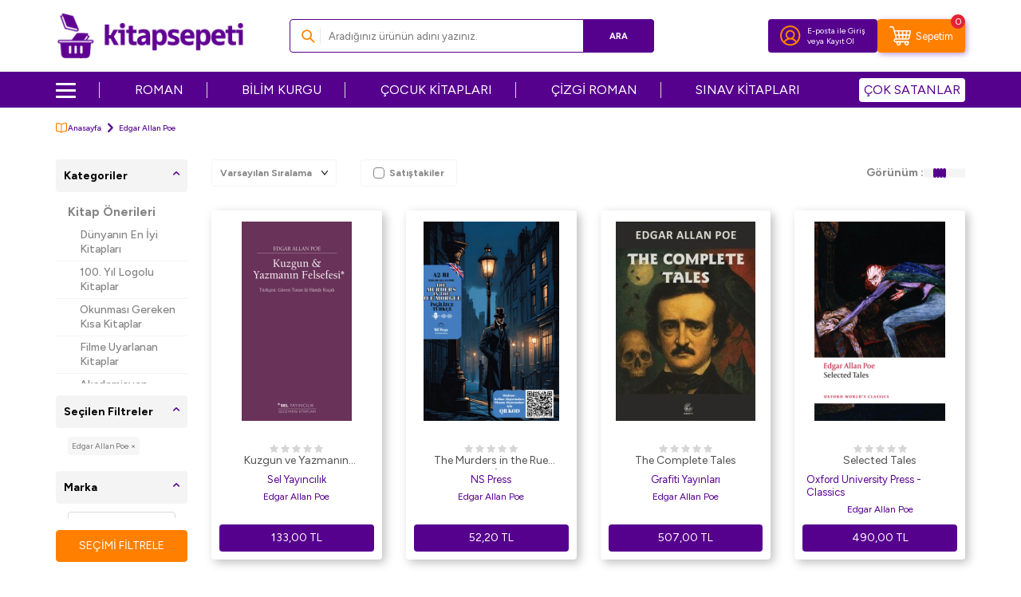

--- FILE ---
content_type: text/html; charset=UTF-8
request_url: https://www.kitapsepeti.com/edgar-allan-poe
body_size: 31094
content:
<!DOCTYPE html>
<html lang="tr-TR" >
<head>
<meta charset="utf-8" />
<title>Edgar Allan Poe | kitapsepeti.com - Edgar Allan Poe Kitapları</title>
<meta name="description" content="Edgar Allan Poe'ın tüm kitaplarına kitapsepeti.com adresinden erişebilirsiniz. Siz de kitapsepeti.com'un avantajlarından yararlanarak Edgar Allan Poe'ın kitaplarını uygun fiyatlarla ve hızlı kargo ile adresinize teslim alabilirsiniz." />
<meta name="copyright" content="T-Soft E-Ticaret Sistemleri" />
<script>window['PRODUCT_DATA'] = [];</script>
<meta name="robots" content="index,follow" /><link rel="canonical" href="https://www.kitapsepeti.com/edgar-allan-poe"/>
<script src="https://accounts.google.com/gsi/client" async defer></script>
<script>const GOOGLE_CLIENT_ID = "473994754177-cf22h7p3l4vff7bqh6egqtjqml1fm1p6.apps.googleusercontent.com";</script>
            <script>
                const E_EXPORT_ACTIVE = 0;
                const CART_DROPDOWN_LIST = false;
                const ENDPOINT_PREFIX = 'Ly9hc3NldC5raXRhcHNlcGV0aS5jb20=';
                const ENDPOINT_ALLOWED_KEYS = null;
                const SETTINGS = {"KVKK_REQUIRED":1,"NEGATIVE_STOCK":"0","DYNAMIC_LOADING_SHOW_BUTTON":0,"IS_COMMENT_RATE_ACTIVE":1};
                try {
                    var PAGE_TYPE = 'other';
                    var PAGE_ID = 33;
                    var ON_PAGE_READY = [];
                    var THEME_VERSION = 'v5';
                    var THEME_FOLDER = 'v5-kitapsepeti';
                    var MEMBER_INFO = {"ID":0,"CODE":"","FIRST_NAME":"","BIRTH_DATE":"","GENDER":"","LAST_NAME":"","MAIL":"","MAIL_HASH":"","PHONE":"","PHONE_HASH":"","PHONE_HASH_SHA":"","GROUP":0,"TRANSACTION_COUNT":0,"REPRESENTATIVE":"","KVKK":-1,"COUNTRY":"TR","E_COUNTRY":""};
                    var IS_VENDOR = 0;
                    var MOBILE_ACTIVE = false;
                    var CART_COUNT = '0';
                    var CART_TOTAL = '0,00';
                    var SESS_ID = '5157aecb0cedc22793b3cd153e3ba9a7';
                    var LANGUAGE = 'tr';
                    var CURRENCY = 'TL';
                    var SEP_DEC = ',';
                    var SEP_THO = '.';
                    var DECIMAL_LENGTH = 2;  
                    var SERVICE_INFO = null;
                    var CART_CSRF_TOKEN = '8acda0be8020cb368a465c9617e4abca05965ba0cf5b6c4ac1a218b06f697d02';
                    var CSRF_TOKEN = '0yZJeAyKS7w8s0AbxBFH+lIsE8UJeZn6cfiAyjmVGbQ=';
                    
                }
                catch(err) { }
            </script>
            <!--cache--><link rel="preload" as="font" href="//asset.kitapsepeti.com/theme/v5/css/fonts/tsoft-icon.woff2?v=1" type="font/woff2" crossorigin>
<link rel="preconnect" href="https://fonts.gstatic.com" crossorigin>
<link rel="preload" as="style" href="https://fonts.googleapis.com/css?family=Figtree:regular,500,700,900&display=swap">
<link rel="stylesheet" href="https://fonts.googleapis.com/css?family=Figtree:regular,500,700,900&display=swap" media="print" onload="this.media='all'">
<noscript>
<link rel="stylesheet" href="https://fonts.googleapis.com/css?family=Figtree:regular,500,700,900&display=swap">
</noscript>
<link type="text/css" rel="stylesheet" href="//asset.kitapsepeti.com/srv/compressed/load/all/css/tr/33/0.css?v=1766001357&isTablet=0&isMobile=1&userType=Ziyaretci">
<link rel="shortcut icon" href="//asset.kitapsepeti.com/Data/EditorFiles/kitapsepeti-favicon_v4.ico">
<meta name="viewport" content="width=device-width, initial-scale=1">
<script>
if (navigator.userAgent.indexOf('iPhone') > -1 || PAGE_ID == 91) {
document.querySelector("[name=viewport]").setAttribute('content', 'width=device-width, initial-scale=1, maximum-scale=1');
}
</script>
<script src="//asset.kitapsepeti.com/theme/v5/js/callbacks.js?v=1766001357"></script>
<script src="//asset.kitapsepeti.com/js/tsoftapps/v5/header.js?v=1766001357"></script>
<script type="text/javascript" src="//ccdn.mobildev.in/A0NC257k.js" charset="UTF-8"></script><script>
var _pp=0;function ptag(){if(get=function(e){for(
var t=escape(e)+"=",n=document.cookie.split(";"),a=0;a<n.length;a++){for(
var r=n[a];" "===r.charAt(0);)r=r.substring(1,r.length);if(0===r.indexOf(t))return unescape(r.substring(t.length,r.length))}return"{}"},window.dataLayer=window.dataLayer||[],!_pp){
var e=JSON.parse(get("cookie_consent_level"))||{};!function(){window.dataLayer.push(arguments)}("consent","default",{ad_storage:e.targeting?"granted":"denied",analytics_storage:e.tracking?"granted":"denied",functionality_storage:e.functionality?"granted":"denied",personalization_storage:e.functionality?"granted":"denied",ad_user_data:e.targeting?"granted":"denied",ad_personalization:e.targeting?"granted":"denied",security_storage:"granted"}),_pp=1}}ptag();
</script>
<script type="text/javascript" src="//ccdn.mobildev.in/611632d1a89d485e82d24273e65c8283.js" data-token="69Ha9t6P2Udbz4eOI0QE" charset="UTF-8"></script>
<meta name="facebook-domain-verification" content="6b7ppnaztlspov88wnl61voxx0t82u" /><script src="//cdn.segmentify.com/7a25af1f-9c7d-4186-8ec8-b7d8fc8704e2/segmentify.js" charset="UTF-8"></script><!-- T-Soft Apps - Google GTAG - Tracking Code Start -->
<script async src="https://www.googletagmanager.com/gtag/js?id=G-H2TDM9LZPB"></script>
<script>
function gtag() {
dataLayer.push(arguments);
}
</script>
<!-- T-Soft Apps - Google GTAG - Tracking Code End --><meta name="google-site-verification" content="YisRLn05zrQVWbDL2kqVJ94vmlC9dlzqh73QNu8loXo" /><!-- Google Tag Manager -->
<script>(function(w,d,s,l,i){w[l]=w[l]||[];w[l].push({'gtm.start':
new Date().getTime(),event:'gtm.js'});var f=d.getElementsByTagName(s)[0],
j=d.createElement(s),dl=l!='dataLayer'?'&l='+l:'';j.async=true;j.src=
'https://www.googletagmanager.com/gtm.js?id='+i+dl;f.parentNode.insertBefore(j,f);
})(window,document,'script','dataLayer','GTM-WQNG5NX');</script>
<!-- End Google Tag Manager -->
</head>
<body><!-- Google Tag Manager (noscript) -->
<noscript><iframe src="https://www.googletagmanager.com/ns.html?id=GTM-WQNG5NX"
height="0" width="0" style="display:none;visibility:hidden"></iframe></noscript>
<!-- End Google Tag Manager (noscript) -->
<input type="hidden" id="cookie-law" value="0"><div class="w-100 d-flex flex-wrap ">
<div class=" col-12 col-sm-12 col-md-12 col-lg-12 col-xl-12 col-xxl-12 column-93  "><div class="row">
<div id="relation|107" data-id="107" class="relArea col-12 v5-kitapsepeti  folder-header tpl-user_headerV2 "><div class="row">
<header class="container-fluid position-relative">
<div class="row">
<div id="header-middle" class="w-100">
<div id="header-sticky" class="w-100" data-toggle="sticky"
data-parent="#header-middle" data-class="header-sticky" data-scroll="180" data-direction="true" >
<!--<a href="https://www.kitapsepeti.com/iyzico-ucretsiz-kargo-kampanyasi"
title="İyzico Ücretsiz Kargo Kampanyası"
style="width: 100%!important;display: block;margin: 0;padding: 0;line-height: 0;">
<img width="100%" height="auto" src="https://asset.kitapsepeti.com/Data/EditorFiles/450-tl-uzeri-siparislerde-gecerli-ve-iyzico-ile-ode-yonteminde-kargo-bedava-kampanyasi-top-desktop-banner-v2.jpg" title="İyzico Ücretsiz Kargo Kampanyası" alt="İyzico Ücretsiz Kargo Kampanyası" decoding="async" fetchpriority="high"
srcset="https://asset.kitapsepeti.com/Data/EditorFiles/450-tl-uzeri-siparislerde-gecerli-ve-iyzico-ile-ode-yonteminde-kargo-bedava-kampanyasi-top-desktop-banner-v2.jpg 1920w,
https://asset.kitapsepeti.com/Data/EditorFiles/450-tl-uzeri-siparislerde-gecerli-ve-iyzico-ile-ode-yonteminde-kargo-bedava-kampanyasi-top-mobile-banner-v2.jpg 400w" sizes="(max-width: 1920px) 100vw, 1920px"style="max-height:50px;"/></a>-->
<div id="header-main" class="w-100 py-1 bg-white">
<div class="container">
<div class="row align-items-center">
<div class="col-auto d-lg-none">
<a href="#mobile-menu-107" data-toggle="drawer" class="header-mobile-menu-btn"
aria-label="Menü">
<img src="//asset.kitapsepeti.com/theme/v5-kitapsepeti/assets/icons/menu-icon.svg" alt="Menü" width="21" height="17">
</a>
</div>
<div class="col-auto mx-auto col-lg-3 d-flex">
<a href="https://www.kitapsepeti.com/" id="logo" aria-label="logo">
<p><img src="https://asset.kitapsepeti.com/Data/EditorFiles/kitapsepeti-logo1.png" alt="kitapsepeti Logo" width="253" height="64" /></p>
</a>
</div>
<div id="header-search" class="col-12 col-lg-5 order-2 order-lg-0 mt-1 mt-lg-0">
<form action="/arama" method="get" autocomplete="off" id="search"
class="w-100 position-relative ti-search">
<input id="live-search" type="search" name="q" placeholder="Aradığınız ürünün adını yazınız." class="form-control form-control-md"
data-licence="0">
<button type="submit" class="btn btn-primary" id="live-search-btn">Ara</button>
</form>
</div>
<div id="hm-links" class="col-auto col-lg-4 ml-lg-0">
<div class="row mr-0 gap-1 justify-content-flex-end">
<div class="col-auto bg-primary border-round">
<div
class="w-100 d-flex flex-wrap align-items-center justify-content-center hm-login-link">
<a href="#header-member-panel-107" data-toggle="drawer"
class="hm-link" id="header-account" aria-label="Hesabım">
<i class="custom-user"></i>
</a>
<span class="d-none d-lg-block">
<a href="#header-member-panel-107" data-toggle="drawer"
class="d-flex text-color member-login-btn">
E-posta ile Giriş
</a>
<span class="d-flex member-register-btn">
<span>veya</span>
<a href="/uye-kayit" class="d-flex text-color">
Kayıt Ol
</a>
</span>
</span>
</div>
</div>
<div
class="col-auto cart-general bg-secondary border-round position-relative d-flex flex-wrap align-items-center justify-content-center">
<span href="#header-cart-panel-107" data-toggle="drawer" class="position-relative cursor-pointer hm-link" id="header-cart-btn" aria-label="Sepetim">
<i class="custom-cart"></i>
<span class="d-none text-white d-lg-block">Sepetim</span>
<span class="badge cart-soft-count">0</span>
</span>
</div>
</div>
</div>
</div>
</div>
</div>
<nav id="main-menu" class="container-fluid px-0 d-none d-lg-block bg-primary">
<div class="container">
<ul class="d-flex justify-content-between position-relative menu menu-107">
<li class="menu-new">
<div id="nav-icon">
<span></span>
<span></span>
<span></span>
<span></span>
</div>
<a id="menu-17107" href="https://www.kitapsepeti.com/anasayfa" target=""
class="d-flex align-items-center " title="">
</a>
<div class="w-100 sub-menu fade-in">
<ul class="bg-white border-right pr-2 border-light py-1 sub-menu-scroll sub">
<li class="w-100">
<a id="menu-19107" href="https://www.kitapsepeti.com/edebiyat"
target=""
class="fw-semibold menu-title d-flex align-items-center "
title="Edebiyat Kitapları">
Edebiyat Kitapları
</a>
<div class="sub-menu-child">
<ul
class="bg-white border-right border-light sub-menu-scroll py-1 sub-1">
<div class="row mx-2">
<div class="col-9">
<div class="row">
<li
class="col-4 d-flex align-items-center flex-nowrap gap-5px mb-1">
<i class="ti-arrow-right text-primary"></i>
<a id="menu-62107"
href="https://www.kitapsepeti.com/roman" target=""
class="d-flex "
title="Roman">
Roman
</a>
</li>
<li
class="col-4 d-flex align-items-center flex-nowrap gap-5px mb-1">
<i class="ti-arrow-right text-primary"></i>
<a id="menu-63107"
href="https://www.kitapsepeti.com/turk-edebiyati" target=""
class="d-flex "
title="Türk Edebiyatı">
Türk Edebiyatı
</a>
</li>
<li
class="col-4 d-flex align-items-center flex-nowrap gap-5px mb-1">
<i class="ti-arrow-right text-primary"></i>
<a id="menu-64107"
href="https://www.kitapsepeti.com/siir" target=""
class="d-flex "
title="Şiir">
Şiir
</a>
</li>
<li
class="col-4 d-flex align-items-center flex-nowrap gap-5px mb-1">
<i class="ti-arrow-right text-primary"></i>
<a id="menu-65107"
href="https://www.kitapsepeti.com/deneme" target=""
class="d-flex "
title="Deneme">
Deneme
</a>
</li>
<li
class="col-4 d-flex align-items-center flex-nowrap gap-5px mb-1">
<i class="ti-arrow-right text-primary"></i>
<a id="menu-66107"
href="https://www.kitapsepeti.com/oyku" target=""
class="d-flex "
title="Öykü">
Öykü
</a>
</li>
<li
class="col-4 d-flex align-items-center flex-nowrap gap-5px mb-1">
<i class="ti-arrow-right text-primary"></i>
<a id="menu-67107"
href="https://www.kitapsepeti.com/ani-mektup-gunluk" target=""
class="d-flex "
title="Anı - Mektup - Günlük">
Anı - Mektup - Günlük
</a>
</li>
<li
class="col-4 d-flex align-items-center flex-nowrap gap-5px mb-1">
<i class="ti-arrow-right text-primary"></i>
<a id="menu-68107"
href="https://www.kitapsepeti.com/cizgi-roman" target=""
class="d-flex "
title="Çizgi Roman">
Çizgi Roman
</a>
</li>
<li
class="col-4 d-flex align-items-center flex-nowrap gap-5px mb-1">
<i class="ti-arrow-right text-primary"></i>
<a id="menu-69107"
href="https://www.kitapsepeti.com/biyografi-otobiyografi-604" target=""
class="d-flex "
title="Biyografi-Otobiyografi">
Biyografi-Otobiyografi
</a>
</li>
<li
class="col-4 d-flex align-items-center flex-nowrap gap-5px mb-1">
<i class="ti-arrow-right text-primary"></i>
<a id="menu-70107"
href="https://www.kitapsepeti.com/arastirma-inceleme-referans" target=""
class="d-flex "
title="Araştırma-İnceleme-Referans">
Araştırma-İnceleme-Referans
</a>
</li>
<li
class="col-4 d-flex align-items-center flex-nowrap gap-5px mb-1">
<i class="ti-arrow-right text-primary"></i>
<a id="menu-71107"
href="https://www.kitapsepeti.com/amerikan-edebiyati" target=""
class="d-flex "
title="Amerikan Edebiyatı">
Amerikan Edebiyatı
</a>
</li>
<li
class="col-4 d-flex align-items-center flex-nowrap gap-5px mb-1">
<i class="ti-arrow-right text-primary"></i>
<a id="menu-72107"
href="https://www.kitapsepeti.com/tarihsel-romanlar" target=""
class="d-flex "
title="Tarihsel Romanlar">
Tarihsel Romanlar
</a>
</li>
<li
class="col-4 d-flex align-items-center flex-nowrap gap-5px mb-1">
<i class="ti-arrow-right text-primary"></i>
<a id="menu-73107"
href="https://www.kitapsepeti.com/klasikler" target=""
class="d-flex "
title="Klasikler">
Klasikler
</a>
</li>
<li
class="col-4 d-flex align-items-center flex-nowrap gap-5px mb-1">
<i class="ti-arrow-right text-primary"></i>
<a id="menu-74107"
href="https://www.kitapsepeti.com/ingiliz-edebiyati" target=""
class="d-flex "
title="İngiliz Edebiyatı">
İngiliz Edebiyatı
</a>
</li>
<li
class="col-4 d-flex align-items-center flex-nowrap gap-5px mb-1">
<i class="ti-arrow-right text-primary"></i>
<a id="menu-75107"
href="https://www.kitapsepeti.com/rus-edebiyati" target=""
class="d-flex "
title="Rus Edebiyatı">
Rus Edebiyatı
</a>
</li>
<li
class="col-4 d-flex align-items-center flex-nowrap gap-5px mb-1">
<i class="ti-arrow-right text-primary"></i>
<a id="menu-76107"
href="https://www.kitapsepeti.com/fransiz-edebiyati" target=""
class="d-flex "
title="Fransız Edebiyatı">
Fransız Edebiyatı
</a>
</li>
<li
class="col-4 d-flex align-items-center flex-nowrap gap-5px mb-1">
<i class="ti-arrow-right text-primary"></i>
<a id="menu-77107"
href="https://www.kitapsepeti.com/aforizma" target=""
class="d-flex "
title="Aforizma">
Aforizma
</a>
</li>
<li
class="col-4 d-flex align-items-center flex-nowrap gap-5px mb-1">
<i class="ti-arrow-right text-primary"></i>
<a id="menu-78107"
href="https://www.kitapsepeti.com/aksiyon-macera" target=""
class="d-flex "
title="Aksiyon - Macera">
Aksiyon - Macera
</a>
</li>
<li
class="col-4 d-flex align-items-center flex-nowrap gap-5px mb-1">
<i class="ti-arrow-right text-primary"></i>
<a id="menu-79107"
href="https://www.kitapsepeti.com/alman-edebiyati" target=""
class="d-flex "
title="Alman Edebiyatı">
Alman Edebiyatı
</a>
</li>
<li
class="col-4 d-flex align-items-center flex-nowrap gap-5px mb-1">
<i class="ti-arrow-right text-primary"></i>
<a id="menu-80107"
href="https://www.kitapsepeti.com/anlati" target=""
class="d-flex "
title="Anlatı">
Anlatı
</a>
</li>
<li
class="col-4 d-flex align-items-center flex-nowrap gap-5px mb-1">
<i class="ti-arrow-right text-primary"></i>
<a id="menu-81107"
href="https://www.kitapsepeti.com/antoloji" target=""
class="d-flex "
title="Antoloji">
Antoloji
</a>
</li>
<li
class="col-4 d-flex align-items-center flex-nowrap gap-5px mb-1">
<i class="ti-arrow-right text-primary"></i>
<a id="menu-82107"
href="https://www.kitapsepeti.com/ask" target=""
class="d-flex "
title="Aşk">
Aşk
</a>
</li>
<li
class="col-4 d-flex align-items-center flex-nowrap gap-5px mb-1">
<i class="ti-arrow-right text-primary"></i>
<a id="menu-83107"
href="https://www.kitapsepeti.com/bilimkurgu" target=""
class="d-flex "
title="Bilimkurgu">
Bilimkurgu
</a>
</li>
<li
class="col-4 d-flex align-items-center flex-nowrap gap-5px mb-1">
<i class="ti-arrow-right text-primary"></i>
<a id="menu-84107"
href="https://www.kitapsepeti.com/derleme" target=""
class="d-flex "
title="Derleme">
Derleme
</a>
</li>
<li
class="col-4 d-flex align-items-center flex-nowrap gap-5px mb-1">
<i class="ti-arrow-right text-primary"></i>
<a id="menu-85107"
href="https://www.kitapsepeti.com/diger-ulke-edebiyatlari" target=""
class="d-flex "
title="Diğer Ülke Edebiyatları">
Diğer Ülke Edebiyatları
</a>
</li>
<li
class="col-4 d-flex align-items-center flex-nowrap gap-5px mb-1">
<i class="ti-arrow-right text-primary"></i>
<a id="menu-86107"
href="https://www.kitapsepeti.com/dil-bilim" target=""
class="d-flex "
title="Dil Bilim">
Dil Bilim
</a>
</li>
<li
class="col-4 d-flex align-items-center flex-nowrap gap-5px mb-1">
<i class="ti-arrow-right text-primary"></i>
<a id="menu-87107"
href="https://www.kitapsepeti.com/divan-edebiyati-halk-edebiyati" target=""
class="d-flex "
title="Divan Edebiyatı - Halk Edebiyatı">
Divan Edebiyatı - Halk Edebiyatı
</a>
</li>
<li
class="col-4 d-flex align-items-center flex-nowrap gap-5px mb-1">
<i class="ti-arrow-right text-primary"></i>
<a id="menu-88107"
href="https://www.kitapsepeti.com/efsane-destan" target=""
class="d-flex "
title="Efsane-Destan">
Efsane-Destan
</a>
</li>
<li
class="col-4 d-flex align-items-center flex-nowrap gap-5px mb-1">
<i class="ti-arrow-right text-primary"></i>
<a id="menu-89107"
href="https://www.kitapsepeti.com/elestiri-inceleme-kuram" target=""
class="d-flex "
title="Eleştiri, İnceleme, Kuram">
Eleştiri, İnceleme, Kuram
</a>
</li>
<li
class="col-4 d-flex align-items-center flex-nowrap gap-5px mb-1">
<i class="ti-arrow-right text-primary"></i>
<a id="menu-90107"
href="https://www.kitapsepeti.com/fantastik" target=""
class="d-flex "
title="Fantastik">
Fantastik
</a>
</li>
<li
class="col-4 d-flex align-items-center flex-nowrap gap-5px mb-1">
<i class="ti-arrow-right text-primary"></i>
<a id="menu-91107"
href="https://www.kitapsepeti.com/genclik-edebiyati" target=""
class="d-flex "
title="Gençlik Edebiyatı">
Gençlik Edebiyatı
</a>
</li>
<li
class="col-4 d-flex align-items-center flex-nowrap gap-5px mb-1">
<i class="ti-arrow-right text-primary"></i>
<a id="menu-92107"
href="https://www.kitapsepeti.com/genel-957" target=""
class="d-flex "
title="Genel">
Genel
</a>
</li>
<li
class="col-4 d-flex align-items-center flex-nowrap gap-5px mb-1">
<i class="ti-arrow-right text-primary"></i>
<a id="menu-93107"
href="https://www.kitapsepeti.com/iskandinav-edebiyati" target=""
class="d-flex "
title="İskandinav Edebiyatı">
İskandinav Edebiyatı
</a>
</li>
<li
class="col-4 d-flex align-items-center flex-nowrap gap-5px mb-1">
<i class="ti-arrow-right text-primary"></i>
<a id="menu-94107"
href="https://www.kitapsepeti.com/ispanyol-edebiyati" target=""
class="d-flex "
title="İspanyol Edebiyatı">
İspanyol Edebiyatı
</a>
</li>
<li
class="col-4 d-flex align-items-center flex-nowrap gap-5px mb-1">
<i class="ti-arrow-right text-primary"></i>
<a id="menu-95107"
href="https://www.kitapsepeti.com/italyan-edebiyati" target=""
class="d-flex "
title="İtalyan Edebiyatı">
İtalyan Edebiyatı
</a>
</li>
<li
class="col-4 d-flex align-items-center flex-nowrap gap-5px mb-1">
<i class="ti-arrow-right text-primary"></i>
<a id="menu-96107"
href="https://www.kitapsepeti.com/karikatur" target=""
class="d-flex "
title="Karikatür">
Karikatür
</a>
</li>
<li
class="col-4 d-flex align-items-center flex-nowrap gap-5px mb-1">
<i class="ti-arrow-right text-primary"></i>
<a id="menu-97107"
href="https://www.kitapsepeti.com/kazak-edebiyati" target=""
class="d-flex "
title="Kazak Edebiyatı">
Kazak Edebiyatı
</a>
</li>
<li
class="col-4 d-flex align-items-center flex-nowrap gap-5px mb-1">
<i class="ti-arrow-right text-primary"></i>
<a id="menu-98107"
href="https://www.kitapsepeti.com/korku-gerilim" target=""
class="d-flex "
title="Korku-Gerilim">
Korku-Gerilim
</a>
</li>
<li
class="col-4 d-flex align-items-center flex-nowrap gap-5px mb-1">
<i class="ti-arrow-right text-primary"></i>
<a id="menu-99107"
href="https://www.kitapsepeti.com/kurt-edebiyati" target=""
class="d-flex "
title="Kürt Edebiyatı">
Kürt Edebiyatı
</a>
</li>
<li
class="col-4 d-flex align-items-center flex-nowrap gap-5px mb-1">
<i class="ti-arrow-right text-primary"></i>
<a id="menu-100107"
href="https://www.kitapsepeti.com/latin-edebiyati" target=""
class="d-flex "
title="Latin Edebiyatı">
Latin Edebiyatı
</a>
</li>
<li
class="col-4 d-flex align-items-center flex-nowrap gap-5px mb-1">
<i class="ti-arrow-right text-primary"></i>
<a id="menu-101107"
href="https://www.kitapsepeti.com/masal" target=""
class="d-flex "
title="Masal">
Masal
</a>
</li>
<li
class="col-4 d-flex align-items-center flex-nowrap gap-5px mb-1">
<i class="ti-arrow-right text-primary"></i>
<a id="menu-102107"
href="https://www.kitapsepeti.com/mizah" target=""
class="d-flex "
title="Mizah">
Mizah
</a>
</li>
<li
class="col-4 d-flex align-items-center flex-nowrap gap-5px mb-1">
<i class="ti-arrow-right text-primary"></i>
<a id="menu-103107"
href="https://www.kitapsepeti.com/ortadogu-arap-edebiyati" target=""
class="d-flex "
title="Ortadoğu - Arap Edebiyatı">
Ortadoğu - Arap Edebiyatı
</a>
</li>
<li
class="col-4 d-flex align-items-center flex-nowrap gap-5px mb-1">
<i class="ti-arrow-right text-primary"></i>
<a id="menu-104107"
href="https://www.kitapsepeti.com/oyun" target=""
class="d-flex "
title="Oyun">
Oyun
</a>
</li>
<li
class="col-4 d-flex align-items-center flex-nowrap gap-5px mb-1">
<i class="ti-arrow-right text-primary"></i>
<a id="menu-105107"
href="https://www.kitapsepeti.com/periyodik-yayinlar-577" target=""
class="d-flex "
title="Periyodik Yayınlar">
Periyodik Yayınlar
</a>
</li>
<li
class="col-4 d-flex align-items-center flex-nowrap gap-5px mb-1">
<i class="ti-arrow-right text-primary"></i>
<a id="menu-106107"
href="https://www.kitapsepeti.com/polisiye" target=""
class="d-flex "
title="Polisiye">
Polisiye
</a>
</li>
<li
class="col-4 d-flex align-items-center flex-nowrap gap-5px mb-1">
<i class="ti-arrow-right text-primary"></i>
<a id="menu-107107"
href="https://www.kitapsepeti.com/politik-kurgu" target=""
class="d-flex "
title="Politik Kurgu">
Politik Kurgu
</a>
</li>
<li
class="col-4 d-flex align-items-center flex-nowrap gap-5px mb-1">
<i class="ti-arrow-right text-primary"></i>
<a id="menu-108107"
href="https://www.kitapsepeti.com/senaryo" target=""
class="d-flex "
title="Senaryo">
Senaryo
</a>
</li>
<li
class="col-4 d-flex align-items-center flex-nowrap gap-5px mb-1">
<i class="ti-arrow-right text-primary"></i>
<a id="menu-109107"
href="https://www.kitapsepeti.com/seyahatname" target=""
class="d-flex "
title="Seyahatname">
Seyahatname
</a>
</li>
<li
class="col-4 d-flex align-items-center flex-nowrap gap-5px mb-1">
<i class="ti-arrow-right text-primary"></i>
<a id="menu-110107"
href="https://www.kitapsepeti.com/soylesi" target=""
class="d-flex "
title="Söyleşi">
Söyleşi
</a>
</li>
<li
class="col-4 d-flex align-items-center flex-nowrap gap-5px mb-1">
<i class="ti-arrow-right text-primary"></i>
<a id="menu-111107"
href="https://www.kitapsepeti.com/uzakdogu-edebiyati" target=""
class="d-flex "
title="Uzakdoğu Edebiyatı">
Uzakdoğu Edebiyatı
</a>
</li>
</div>
</div>
</div>
</ul>
</div>
</li>
<li class="w-100">
<a id="menu-20107" href="https://www.kitapsepeti.com/egitim"
target=""
class="fw-semibold menu-title d-flex align-items-center "
title="Eğitim Kitapları">
Eğitim Kitapları
</a>
<div class="sub-menu-child">
<ul
class="bg-white border-right border-light sub-menu-scroll py-1 sub-1">
<div class="row mx-2">
<div class="col-9">
<div class="row">
<li
class="col-4 d-flex align-items-center flex-nowrap gap-5px mb-1">
<i class="ti-arrow-right text-primary"></i>
<a id="menu-112107"
href="sinavlara-hazirlik-kitaplari" target=""
class="d-flex "
title="Sınavlara Hazırlık Kitapları">
Sınavlara Hazırlık Kitapları
</a>
</li>
<li
class="col-4 d-flex align-items-center flex-nowrap gap-5px mb-1">
<i class="ti-arrow-right text-primary"></i>
<a id="menu-113107"
href="atlas" target=""
class="d-flex "
title="Atlas">
Atlas
</a>
</li>
<li
class="col-4 d-flex align-items-center flex-nowrap gap-5px mb-1">
<i class="ti-arrow-right text-primary"></i>
<a id="menu-116107"
href="egitim" target=""
class="d-flex "
title="Eğitim">
Eğitim
</a>
</li>
<li
class="col-4 d-flex align-items-center flex-nowrap gap-5px mb-1">
<i class="ti-arrow-right text-primary"></i>
<a id="menu-122107"
href="ilkogretim-yardimci-kitaplari" target=""
class="d-flex "
title="İlköğretim Yardımcı Kitapları">
İlköğretim Yardımcı Kitapları
</a>
</li>
<li
class="col-4 d-flex align-items-center flex-nowrap gap-5px mb-1">
<i class="ti-arrow-right text-primary"></i>
<a id="menu-124107"
href="dgs-kitaplari" target=""
class="d-flex "
title="DGS Kitapları">
DGS Kitapları
</a>
</li>
<li
class="col-4 d-flex align-items-center flex-nowrap gap-5px mb-1">
<i class="ti-arrow-right text-primary"></i>
<a id="menu-125107"
href="kpss-kitaplari" target=""
class="d-flex "
title="KPSS Kitapları">
KPSS Kitapları
</a>
</li>
<li
class="col-4 d-flex align-items-center flex-nowrap gap-5px mb-1">
<i class="ti-arrow-right text-primary"></i>
<a id="menu-126107"
href="oabt-kitaplari" target=""
class="d-flex "
title="ÖABT Kitapları">
ÖABT Kitapları
</a>
</li>
<li
class="col-4 d-flex align-items-center flex-nowrap gap-5px mb-1">
<i class="ti-arrow-right text-primary"></i>
<a id="menu-127107"
href="acikogretim-kitaplari" target=""
class="d-flex "
title="Açıköğretim Kitapları">
Açıköğretim Kitapları
</a>
</li>
<li
class="col-4 d-flex align-items-center flex-nowrap gap-5px mb-1">
<i class="ti-arrow-right text-primary"></i>
<a id="menu-128107"
href="lise-sinav-kitaplari" target=""
class="d-flex "
title="Lise Sınav Kitapları">
Lise Sınav Kitapları
</a>
</li>
<li
class="col-4 d-flex align-items-center flex-nowrap gap-5px mb-1">
<i class="ti-arrow-right text-primary"></i>
<a id="menu-129107"
href="spk-kitaplari" target=""
class="d-flex "
title="SPK Kitapları">
SPK Kitapları
</a>
</li>
<li
class="col-4 d-flex align-items-center flex-nowrap gap-5px mb-1">
<i class="ti-arrow-right text-primary"></i>
<a id="menu-130107"
href="yks-tyt-ayt-hazirlik-kitaplari" target=""
class="d-flex "
title="YKS TYT AYT Hazırlık Kitapları">
YKS TYT AYT Hazırlık Kitapları
</a>
</li>
<li
class="col-4 d-flex align-items-center flex-nowrap gap-5px mb-1">
<i class="ti-arrow-right text-primary"></i>
<a id="menu-131107"
href="ortaogretim-yardimci-kitaplari" target=""
class="d-flex "
title="Ortaöğretim Yardımcı Kitapları">
Ortaöğretim Yardımcı Kitapları
</a>
</li>
<li
class="col-4 d-flex align-items-center flex-nowrap gap-5px mb-1">
<i class="ti-arrow-right text-primary"></i>
<a id="menu-132107"
href="lgs-kitaplari" target=""
class="d-flex "
title="LGS Kitapları">
LGS Kitapları
</a>
</li>
<li
class="col-4 d-flex align-items-center flex-nowrap gap-5px mb-1">
<i class="ti-arrow-right text-primary"></i>
<a id="menu-133107"
href="ales-kitaplari" target=""
class="d-flex "
title="ALES Kitapları">
ALES Kitapları
</a>
</li>
<li
class="col-4 d-flex align-items-center flex-nowrap gap-5px mb-1">
<i class="ti-arrow-right text-primary"></i>
<a id="menu-134107"
href="lise-yardimci-kitaplar" target=""
class="d-flex "
title="Lise Yardımcı Kitaplar">
Lise Yardımcı Kitaplar
</a>
</li>
<li
class="col-4 d-flex align-items-center flex-nowrap gap-5px mb-1">
<i class="ti-arrow-right text-primary"></i>
<a id="menu-135107"
href="yds-toefl-ielts-kitaplari" target=""
class="d-flex "
title="YDS - TOEFL - IELTS Kitapları">
YDS - TOEFL - IELTS Kitapları
</a>
</li>
<li
class="col-4 d-flex align-items-center flex-nowrap gap-5px mb-1">
<i class="ti-arrow-right text-primary"></i>
<a id="menu-136107"
href="genel-960" target=""
class="d-flex "
title="Genel">
Genel
</a>
</li>
</div>
</div>
</div>
</ul>
</div>
</li>
<li class="w-100">
<a id="menu-21107" href="https://www.kitapsepeti.com/felsefe"
target=""
class="fw-semibold menu-title d-flex align-items-center "
title="Felsefe Kitapları">
Felsefe Kitapları
</a>
<div class="sub-menu-child">
<ul
class="bg-white border-right border-light sub-menu-scroll py-1 sub-1">
<div class="row mx-2">
<div class="col-9">
<div class="row">
<li
class="col-4 d-flex align-items-center flex-nowrap gap-5px mb-1">
<i class="ti-arrow-right text-primary"></i>
<a id="menu-114107"
href="https://kitapsepeti.com/arastima-inceleme-referans" target=""
class="d-flex "
title="Araştırma İnceleme ve Referans Kitapları">
Araştırma İnceleme ve Referans Kitapları
</a>
</li>
<li
class="col-4 d-flex align-items-center flex-nowrap gap-5px mb-1">
<i class="ti-arrow-right text-primary"></i>
<a id="menu-115107"
href="https://kitapsepeti.com/genel-felsefe" target=""
class="d-flex "
title="Genel Felsefe Kitapları">
Genel Felsefe Kitapları
</a>
</li>
<li
class="col-4 d-flex align-items-center flex-nowrap gap-5px mb-1">
<i class="ti-arrow-right text-primary"></i>
<a id="menu-117107"
href="https://www.kitapsepeti.com/felsefi-akimlar" target=""
class="d-flex "
title="Felsefi Akımlar">
Felsefi Akımlar
</a>
</li>
<li
class="col-4 d-flex align-items-center flex-nowrap gap-5px mb-1">
<i class="ti-arrow-right text-primary"></i>
<a id="menu-118107"
href="https://www.kitapsepeti.com/din-felsefesi" target=""
class="d-flex "
title="Din Felsefesi">
Din Felsefesi
</a>
</li>
<li
class="col-4 d-flex align-items-center flex-nowrap gap-5px mb-1">
<i class="ti-arrow-right text-primary"></i>
<a id="menu-119107"
href="https://www.kitapsepeti.com/felsefe-tarihi" target=""
class="d-flex "
title="Felsefe Tarihi">
Felsefe Tarihi
</a>
</li>
<li
class="col-4 d-flex align-items-center flex-nowrap gap-5px mb-1">
<i class="ti-arrow-right text-primary"></i>
<a id="menu-120107"
href="https://kitapsepeti.com/filozoflar-biyografiler" target=""
class="d-flex "
title="Filozoflar">
Filozoflar
</a>
</li>
<li
class="col-4 d-flex align-items-center flex-nowrap gap-5px mb-1">
<i class="ti-arrow-right text-primary"></i>
<a id="menu-121107"
href="https://kitapsepeti.com/siyaset-felsefesi" target=""
class="d-flex "
title="Siyaset Felsefesi">
Siyaset Felsefesi
</a>
</li>
<li
class="col-4 d-flex align-items-center flex-nowrap gap-5px mb-1">
<i class="ti-arrow-right text-primary"></i>
<a id="menu-123107"
href="https://kitapsepeti.com/diger-622" target=""
class="d-flex "
title="Diğer Felsefe Kitapları">
Diğer Felsefe Kitapları
</a>
</li>
</div>
</div>
</div>
</ul>
</div>
</li>
<li class="w-100">
<a id="menu-22107" href="https://www.kitapsepeti.com/cocuk-kitaplari"
target=""
class="fw-semibold menu-title d-flex align-items-center "
title="Çocuk Kitapları">
Çocuk Kitapları
</a>
<div class="sub-menu-child">
<ul
class="bg-white border-right border-light sub-menu-scroll py-1 sub-1">
<div class="row mx-2">
<div class="col-9">
<div class="row">
<li
class="col-4 d-flex align-items-center flex-nowrap gap-5px mb-1">
<i class="ti-arrow-right text-primary"></i>
<a id="menu-137107"
href="https://kitapsepeti.com/masallar" target=""
class="d-flex "
title="Masallar">
Masallar
</a>
</li>
<li
class="col-4 d-flex align-items-center flex-nowrap gap-5px mb-1">
<i class="ti-arrow-right text-primary"></i>
<a id="menu-138107"
href="https://kitapsepeti.com/hikayeler-916" target=""
class="d-flex "
title="Hikayeler">
Hikayeler
</a>
</li>
<li
class="col-4 d-flex align-items-center flex-nowrap gap-5px mb-1">
<i class="ti-arrow-right text-primary"></i>
<a id="menu-139107"
href="https://kitapsepeti.com/roman-oyku" target=""
class="d-flex "
title="Roman ve Öyküler">
Roman ve Öyküler
</a>
</li>
<li
class="col-4 d-flex align-items-center flex-nowrap gap-5px mb-1">
<i class="ti-arrow-right text-primary"></i>
<a id="menu-140107"
href="https://www.kitapsepeti.com/okul-oncesi-cocuk-kitaplari" target=""
class="d-flex "
title="Okul Öncesi Çocuk Kitapları">
Okul Öncesi Çocuk Kitapları
</a>
</li>
<li
class="col-4 d-flex align-items-center flex-nowrap gap-5px mb-1">
<i class="ti-arrow-right text-primary"></i>
<a id="menu-141107"
href="https://kitapsepeti.com/bilimsel-kitaplar" target=""
class="d-flex "
title="Bilimsel Kitaplar">
Bilimsel Kitaplar
</a>
</li>
<li
class="col-4 d-flex align-items-center flex-nowrap gap-5px mb-1">
<i class="ti-arrow-right text-primary"></i>
<a id="menu-150107"
href="https://www.kitapsepeti.com/bilmece-bulmaca" target=""
class="d-flex "
title="Bilmece ve Bulmaca">
Bilmece ve Bulmaca
</a>
</li>
<li
class="col-4 d-flex align-items-center flex-nowrap gap-5px mb-1">
<i class="ti-arrow-right text-primary"></i>
<a id="menu-151107"
href="https://kitapsepeti.com/cikartmali-kitaplar" target=""
class="d-flex "
title="Çıkartmalı Kitaplar">
Çıkartmalı Kitaplar
</a>
</li>
<li
class="col-4 d-flex align-items-center flex-nowrap gap-5px mb-1">
<i class="ti-arrow-right text-primary"></i>
<a id="menu-152107"
href="https://kitapsepeti.com/boyama-kitaplari" target=""
class="d-flex "
title="Boyama Kitapları">
Boyama Kitapları
</a>
</li>
<li
class="col-4 d-flex align-items-center flex-nowrap gap-5px mb-1">
<i class="ti-arrow-right text-primary"></i>
<a id="menu-153107"
href="https://kitapsepeti.com/din-egitimi" target=""
class="d-flex "
title="Din Eğitimi">
Din Eğitimi
</a>
</li>
<li
class="col-4 d-flex align-items-center flex-nowrap gap-5px mb-1">
<i class="ti-arrow-right text-primary"></i>
<a id="menu-154107"
href="https://kitapsepeti.com/dunya-klasikleri" target=""
class="d-flex "
title="Dünya Klasikleri">
Dünya Klasikleri
</a>
</li>
<li
class="col-4 d-flex align-items-center flex-nowrap gap-5px mb-1">
<i class="ti-arrow-right text-primary"></i>
<a id="menu-155107"
href="https://www.kitapsepeti.com/etkinlik-kitaplari" target=""
class="d-flex "
title="Etkinlik Kitapları">
Etkinlik Kitapları
</a>
</li>
<li
class="col-4 d-flex align-items-center flex-nowrap gap-5px mb-1">
<i class="ti-arrow-right text-primary"></i>
<a id="menu-156107"
href="https://kitapsepeti.com/zeka-gelisimi" target=""
class="d-flex "
title="Zeka Gelişimi">
Zeka Gelişimi
</a>
</li>
<li
class="col-4 d-flex align-items-center flex-nowrap gap-5px mb-1">
<i class="ti-arrow-right text-primary"></i>
<a id="menu-157107"
href="https://kitapsepeti.com/referans-kitaplar" target=""
class="d-flex "
title="Referans Kitaplar">
Referans Kitaplar
</a>
</li>
<li
class="col-4 d-flex align-items-center flex-nowrap gap-5px mb-1">
<i class="ti-arrow-right text-primary"></i>
<a id="menu-158107"
href="https://kitapsepeti.com/diger" target=""
class="d-flex "
title="Diğer Çocuk Kitapları">
Diğer Çocuk Kitapları
</a>
</li>
</div>
</div>
</div>
</ul>
</div>
</li>
<li class="w-100">
<a id="menu-23107" href="https://www.kitapsepeti.com/gezi-ve-rehber-kitaplari"
target=""
class="fw-semibold menu-title d-flex align-items-center "
title="Gezi ve Rehber Kitapları">
Gezi ve Rehber Kitapları
</a>
<div class="sub-menu-child">
<ul
class="bg-white border-right border-light sub-menu-scroll py-1 sub-1">
<div class="row mx-2">
<div class="col-9">
<div class="row">
<li
class="col-4 d-flex align-items-center flex-nowrap gap-5px mb-1">
<i class="ti-arrow-right text-primary"></i>
<a id="menu-142107"
href="https://www.kitapsepeti.com/gezi" target=""
class="d-flex "
title="Gezi">
Gezi
</a>
</li>
<li
class="col-4 d-flex align-items-center flex-nowrap gap-5px mb-1">
<i class="ti-arrow-right text-primary"></i>
<a id="menu-143107"
href="https://www.kitapsepeti.com/gezi-rehberi" target=""
class="d-flex "
title="Gezi Rehberi">
Gezi Rehberi
</a>
</li>
<li
class="col-4 d-flex align-items-center flex-nowrap gap-5px mb-1">
<i class="ti-arrow-right text-primary"></i>
<a id="menu-144107"
href="https://www.kitapsepeti.com/istanbul-rehberi" target=""
class="d-flex "
title="İstanbul Rehberleri">
İstanbul Rehberleri
</a>
</li>
<li
class="col-4 d-flex align-items-center flex-nowrap gap-5px mb-1">
<i class="ti-arrow-right text-primary"></i>
<a id="menu-145107"
href="https://www.kitapsepeti.com/kent-rehberleri" target=""
class="d-flex "
title="Kent Rehberleri">
Kent Rehberleri
</a>
</li>
<li
class="col-4 d-flex align-items-center flex-nowrap gap-5px mb-1">
<i class="ti-arrow-right text-primary"></i>
<a id="menu-146107"
href="https://www.kitapsepeti.com/referans-kitaplar-678" target=""
class="d-flex "
title="Referans Kitaplar">
Referans Kitaplar
</a>
</li>
<li
class="col-4 d-flex align-items-center flex-nowrap gap-5px mb-1">
<i class="ti-arrow-right text-primary"></i>
<a id="menu-147107"
href="https://www.kitapsepeti.com/turkiye-rehberi" target=""
class="d-flex "
title="Türkiye Rehberleri">
Türkiye Rehberleri
</a>
</li>
<li
class="col-4 d-flex align-items-center flex-nowrap gap-5px mb-1">
<i class="ti-arrow-right text-primary"></i>
<a id="menu-148107"
href="https://www.kitapsepeti.com/ulke-rehberleri" target=""
class="d-flex "
title="Ülke Rehberleri">
Ülke Rehberleri
</a>
</li>
<li
class="col-4 d-flex align-items-center flex-nowrap gap-5px mb-1">
<i class="ti-arrow-right text-primary"></i>
<a id="menu-149107"
href="https://www.kitapsepeti.com/genel-965" target=""
class="d-flex "
title="Genel">
Genel
</a>
</li>
</div>
</div>
</div>
</ul>
</div>
</li>
<li class="w-100">
<a id="menu-24107" href="https://www.kitapsepeti.com/saglik"
target=""
class="fw-semibold menu-title d-flex align-items-center "
title="Sağlık Kitapları">
Sağlık Kitapları
</a>
<div class="sub-menu-child">
<ul
class="bg-white border-right border-light sub-menu-scroll py-1 sub-1">
<div class="row mx-2">
<div class="col-9">
<div class="row">
<li
class="col-4 d-flex align-items-center flex-nowrap gap-5px mb-1">
<i class="ti-arrow-right text-primary"></i>
<a id="menu-159107"
href="https://www.kitapsepeti.com/beslenme-ve-diyet" target=""
class="d-flex "
title="Beslenme ve Diyet">
Beslenme ve Diyet
</a>
</li>
<li
class="col-4 d-flex align-items-center flex-nowrap gap-5px mb-1">
<i class="ti-arrow-right text-primary"></i>
<a id="menu-160107"
href="https://www.kitapsepeti.com/alternatif-tip-sifali-bitkiler" target=""
class="d-flex "
title="Alternatif Tıp">
Alternatif Tıp
</a>
</li>
<li
class="col-4 d-flex align-items-center flex-nowrap gap-5px mb-1">
<i class="ti-arrow-right text-primary"></i>
<a id="menu-161107"
href="https://www.kitapsepeti.com/aile-sagligi" target=""
class="d-flex "
title="Aile Sağlığı">
Aile Sağlığı
</a>
</li>
<li
class="col-4 d-flex align-items-center flex-nowrap gap-5px mb-1">
<i class="ti-arrow-right text-primary"></i>
<a id="menu-162107"
href="https://www.kitapsepeti.com/annelik-ve-cocuk-bakimi" target=""
class="d-flex "
title="Annelik ve Çocuk Bakımı">
Annelik ve Çocuk Bakımı
</a>
</li>
<li
class="col-4 d-flex align-items-center flex-nowrap gap-5px mb-1">
<i class="ti-arrow-right text-primary"></i>
<a id="menu-163107"
href="https://www.kitapsepeti.com/basvuru-kitaplari-724" target=""
class="d-flex "
title="Başvuru Kitapları">
Başvuru Kitapları
</a>
</li>
<li
class="col-4 d-flex align-items-center flex-nowrap gap-5px mb-1">
<i class="ti-arrow-right text-primary"></i>
<a id="menu-164107"
href="https://www.kitapsepeti.com/cinsellik" target=""
class="d-flex "
title="Cinsellik">
Cinsellik
</a>
</li>
<li
class="col-4 d-flex align-items-center flex-nowrap gap-5px mb-1">
<i class="ti-arrow-right text-primary"></i>
<a id="menu-165107"
href="https://www.kitapsepeti.com/cocuk-gelisimi" target=""
class="d-flex "
title="Çocuk Gelişimi">
Çocuk Gelişimi
</a>
</li>
<li
class="col-4 d-flex align-items-center flex-nowrap gap-5px mb-1">
<i class="ti-arrow-right text-primary"></i>
<a id="menu-167107"
href="https://www.kitapsepeti.com/genel-974" target=""
class="d-flex "
title="Genel">
Genel
</a>
</li>
<li
class="col-4 d-flex align-items-center flex-nowrap gap-5px mb-1">
<i class="ti-arrow-right text-primary"></i>
<a id="menu-166107"
href="https://www.kitapsepeti.com/genel-saglik-kitaplari" target=""
class="d-flex "
title="Genel Sağlık Kitapları">
Genel Sağlık Kitapları
</a>
</li>
<li
class="col-4 d-flex align-items-center flex-nowrap gap-5px mb-1">
<i class="ti-arrow-right text-primary"></i>
<a id="menu-168107"
href="https://www.kitapsepeti.com/saglik-iletisimi" target=""
class="d-flex "
title="Sağlık İletişimi">
Sağlık İletişimi
</a>
</li>
<li
class="col-4 d-flex align-items-center flex-nowrap gap-5px mb-1">
<i class="ti-arrow-right text-primary"></i>
<a id="menu-169107"
href="https://www.kitapsepeti.com/yoga-meditasyon" target=""
class="d-flex "
title="Yoga-Meditasyon">
Yoga-Meditasyon
</a>
</li>
<li
class="col-4 d-flex align-items-center flex-nowrap gap-5px mb-1">
<i class="ti-arrow-right text-primary"></i>
<a id="menu-170107"
href="https://www.kitapsepeti.com/diger-752" target=""
class="d-flex "
title="Diğer">
Diğer
</a>
</li>
</div>
</div>
</div>
</ul>
</div>
</li>
<li class="w-100">
<a id="menu-25107" href="https://www.kitapsepeti.com/insan-ve-toplum"
target=""
class="fw-semibold menu-title d-flex align-items-center "
title="İnsan ve Toplum Kitapları">
İnsan ve Toplum Kitapları
</a>
<div class="sub-menu-child">
<ul
class="bg-white border-right border-light sub-menu-scroll py-1 sub-1">
<div class="row mx-2">
<div class="col-9">
<div class="row">
<li
class="col-4 d-flex align-items-center flex-nowrap gap-5px mb-1">
<i class="ti-arrow-right text-primary"></i>
<a id="menu-171107"
href="https://www.kitapsepeti.com/kisisel-gelisim" target=""
class="d-flex "
title="Kişisel Gelişim">
Kişisel Gelişim
</a>
</li>
<li
class="col-4 d-flex align-items-center flex-nowrap gap-5px mb-1">
<i class="ti-arrow-right text-primary"></i>
<a id="menu-172107"
href="https://www.kitapsepeti.com/iletisim-medya" target=""
class="d-flex "
title="İletişim - Medya">
İletişim - Medya
</a>
</li>
<li
class="col-4 d-flex align-items-center flex-nowrap gap-5px mb-1">
<i class="ti-arrow-right text-primary"></i>
<a id="menu-173107"
href="https://www.kitapsepeti.com/aile-ve-cocuk-758" target=""
class="d-flex "
title="Aile ve Çocuk">
Aile ve Çocuk
</a>
</li>
<li
class="col-4 d-flex align-items-center flex-nowrap gap-5px mb-1">
<i class="ti-arrow-right text-primary"></i>
<a id="menu-174107"
href="https://www.kitapsepeti.com/antropoloji" target=""
class="d-flex "
title="Antropoloji">
Antropoloji
</a>
</li>
<li
class="col-4 d-flex align-items-center flex-nowrap gap-5px mb-1">
<i class="ti-arrow-right text-primary"></i>
<a id="menu-175107"
href="https://www.kitapsepeti.com/cinsellik-756" target=""
class="d-flex "
title="Cinsellik">
Cinsellik
</a>
</li>
<li
class="col-4 d-flex align-items-center flex-nowrap gap-5px mb-1">
<i class="ti-arrow-right text-primary"></i>
<a id="menu-176107"
href="https://www.kitapsepeti.com/kadin-erkek-iliskileri" target=""
class="d-flex "
title="Kadın - Erkek İlişkileri">
Kadın - Erkek İlişkileri
</a>
</li>
<li
class="col-4 d-flex align-items-center flex-nowrap gap-5px mb-1">
<i class="ti-arrow-right text-primary"></i>
<a id="menu-177107"
href="https://www.kitapsepeti.com/kadin-sorunlari-feminizm" target=""
class="d-flex "
title="Kadın Sorunları - Feminizm">
Kadın Sorunları - Feminizm
</a>
</li>
<li
class="col-4 d-flex align-items-center flex-nowrap gap-5px mb-1">
<i class="ti-arrow-right text-primary"></i>
<a id="menu-178107"
href="https://www.kitapsepeti.com/kultur-tarihi" target=""
class="d-flex "
title="Kültür Tarihi">
Kültür Tarihi
</a>
</li>
<li
class="col-4 d-flex align-items-center flex-nowrap gap-5px mb-1">
<i class="ti-arrow-right text-primary"></i>
<a id="menu-179107"
href="https://www.kitapsepeti.com/populer-kultur" target=""
class="d-flex "
title="Popüler Kültür">
Popüler Kültür
</a>
</li>
<li
class="col-4 d-flex align-items-center flex-nowrap gap-5px mb-1">
<i class="ti-arrow-right text-primary"></i>
<a id="menu-180107"
href="https://www.kitapsepeti.com/sosyal-medya-ve-iletisim" target=""
class="d-flex "
title="Sosyal Medya ve İletişim">
Sosyal Medya ve İletişim
</a>
</li>
<li
class="col-4 d-flex align-items-center flex-nowrap gap-5px mb-1">
<i class="ti-arrow-right text-primary"></i>
<a id="menu-181107"
href="https://www.kitapsepeti.com/genel-979" target=""
class="d-flex "
title="Genel">
Genel
</a>
</li>
<li
class="col-4 d-flex align-items-center flex-nowrap gap-5px mb-1">
<i class="ti-arrow-right text-primary"></i>
<a id="menu-182107"
href="https://www.kitapsepeti.com/diger-757" target=""
class="d-flex "
title="Diğer">
Diğer
</a>
</li>
</div>
</div>
</div>
</ul>
</div>
</li>
<li class="w-100">
<a id="menu-26107" href="https://www.kitapsepeti.com/inanc-kitaplari-mitolojiler"
target=""
class="fw-semibold menu-title d-flex align-items-center "
title="İnanç Kitapları ve Mitolojiler">
İnanç Kitapları ve Mitolojiler
</a>
<div class="sub-menu-child">
<ul
class="bg-white border-right border-light sub-menu-scroll py-1 sub-1">
<div class="row mx-2">
<div class="col-9">
<div class="row">
<li
class="col-4 d-flex align-items-center flex-nowrap gap-5px mb-1">
<i class="ti-arrow-right text-primary"></i>
<a id="menu-183107"
href="https://www.kitapsepeti.com/hiristiyanlik" target=""
class="d-flex "
title="Hıristiyanlık">
Hıristiyanlık
</a>
</li>
<li
class="col-4 d-flex align-items-center flex-nowrap gap-5px mb-1">
<i class="ti-arrow-right text-primary"></i>
<a id="menu-184107"
href="https://www.kitapsepeti.com/mitolojiler" target=""
class="d-flex "
title="Mitolojiler">
Mitolojiler
</a>
</li>
<li
class="col-4 d-flex align-items-center flex-nowrap gap-5px mb-1">
<i class="ti-arrow-right text-primary"></i>
<a id="menu-185107"
href="https://www.kitapsepeti.com/muslumanlik" target=""
class="d-flex "
title="Müslümanlık">
Müslümanlık
</a>
</li>
<li
class="col-4 d-flex align-items-center flex-nowrap gap-5px mb-1">
<i class="ti-arrow-right text-primary"></i>
<a id="menu-187107"
href="https://www.kitapsepeti.com/musevilik-/-yahudilik" target=""
class="d-flex "
title="Musevilik / Yahudilik">
Musevilik / Yahudilik
</a>
</li>
<li
class="col-4 d-flex align-items-center flex-nowrap gap-5px mb-1">
<i class="ti-arrow-right text-primary"></i>
<a id="menu-186107"
href="https://www.kitapsepeti.com/diger-inanclar" target=""
class="d-flex "
title="Diğer İnançlar">
Diğer İnançlar
</a>
</li>
<li
class="col-4 d-flex align-items-center flex-nowrap gap-5px mb-1">
<i class="ti-arrow-right text-primary"></i>
<a id="menu-188107"
href="https://www.kitapsepeti.com/dinler-tarihi" target=""
class="d-flex "
title="Dinler Tarihi">
Dinler Tarihi
</a>
</li>
<li
class="col-4 d-flex align-items-center flex-nowrap gap-5px mb-1">
<i class="ti-arrow-right text-primary"></i>
<a id="menu-189107"
href="https://www.kitapsepeti.com/diger-683" target=""
class="d-flex "
title="Diğer">
Diğer
</a>
</li>
<li
class="col-4 d-flex align-items-center flex-nowrap gap-5px mb-1">
<i class="ti-arrow-right text-primary"></i>
<a id="menu-190107"
href="https://www.kitapsepeti.com/anasayfa" target=""
class="d-flex "
title="Genel">
Genel
</a>
</li>
</div>
</div>
</div>
</ul>
</div>
</li>
<li class="w-100">
<a id="menu-27107" href="https://www.kitapsepeti.com/psikoloji"
target=""
class="fw-semibold menu-title d-flex align-items-center "
title="Psikoloji Kitapları">
Psikoloji Kitapları
</a>
<div class="sub-menu-child">
<ul
class="bg-white border-right border-light sub-menu-scroll py-1 sub-1">
<div class="row mx-2">
<div class="col-9">
<div class="row">
<li
class="col-4 d-flex align-items-center flex-nowrap gap-5px mb-1">
<i class="ti-arrow-right text-primary"></i>
<a id="menu-191107"
href="https://www.kitapsepeti.com/genel-psikoloji" target=""
class="d-flex "
title="Genel Psikoloji">
Genel Psikoloji
</a>
</li>
<li
class="col-4 d-flex align-items-center flex-nowrap gap-5px mb-1">
<i class="ti-arrow-right text-primary"></i>
<a id="menu-192107"
href="https://www.kitapsepeti.com/basvuru-kitaplari-737" target=""
class="d-flex "
title="Başvuru Psikolojisi">
Başvuru Psikolojisi
</a>
</li>
<li
class="col-4 d-flex align-items-center flex-nowrap gap-5px mb-1">
<i class="ti-arrow-right text-primary"></i>
<a id="menu-193107"
href="https://www.kitapsepeti.com/cocuk-psikolojisi" target=""
class="d-flex "
title="Çocuk Psikolojisi">
Çocuk Psikolojisi
</a>
</li>
<li
class="col-4 d-flex align-items-center flex-nowrap gap-5px mb-1">
<i class="ti-arrow-right text-primary"></i>
<a id="menu-194107"
href="https://www.kitapsepeti.com/arastirma-inceleme-881" target=""
class="d-flex "
title="Araştırma - İnceleme">
Araştırma - İnceleme
</a>
</li>
<li
class="col-4 d-flex align-items-center flex-nowrap gap-5px mb-1">
<i class="ti-arrow-right text-primary"></i>
<a id="menu-195107"
href="https://www.kitapsepeti.com/din-psikolojisi" target=""
class="d-flex "
title="Din Psikolojisi">
Din Psikolojisi
</a>
</li>
<li
class="col-4 d-flex align-items-center flex-nowrap gap-5px mb-1">
<i class="ti-arrow-right text-primary"></i>
<a id="menu-196107"
href="https://www.kitapsepeti.com/egitim-psikolojisi" target=""
class="d-flex "
title="Eğitim Psikolojisi">
Eğitim Psikolojisi
</a>
</li>
<li
class="col-4 d-flex align-items-center flex-nowrap gap-5px mb-1">
<i class="ti-arrow-right text-primary"></i>
<a id="menu-197107"
href="https://www.kitapsepeti.com/ekoller-ve-yaklasimlar" target=""
class="d-flex "
title="Ekoller ve Yaklaşımlar">
Ekoller ve Yaklaşımlar
</a>
</li>
<li
class="col-4 d-flex align-items-center flex-nowrap gap-5px mb-1">
<i class="ti-arrow-right text-primary"></i>
<a id="menu-198107"
href="https://www.kitapsepeti.com/gelisim-psikolojisi" target=""
class="d-flex "
title="Gelişim Psikolojisi">
Gelişim Psikolojisi
</a>
</li>
<li
class="col-4 d-flex align-items-center flex-nowrap gap-5px mb-1">
<i class="ti-arrow-right text-primary"></i>
<a id="menu-199107"
href="https://www.kitapsepeti.com/anasayfa" target=""
class="d-flex "
title="Genel">
Genel
</a>
</li>
</div>
</div>
</div>
</ul>
</div>
</li>
<li class="w-100">
<a id="menu-28107" href="https://www.kitapsepeti.com/hukuk"
target=""
class="fw-semibold menu-title d-flex align-items-center "
title="Hukuk Kitapları">
Hukuk Kitapları
</a>
<div class="sub-menu-child">
<ul
class="bg-white border-right border-light sub-menu-scroll py-1 sub-1">
<div class="row mx-2">
<div class="col-9">
<div class="row">
<li
class="col-4 d-flex align-items-center flex-nowrap gap-5px mb-1">
<i class="ti-arrow-right text-primary"></i>
<a id="menu-200107"
href="https://www.kitapsepeti.com/hukuk-uzerine" target=""
class="d-flex "
title="Hukuk Üzerine">
Hukuk Üzerine
</a>
</li>
<li
class="col-4 d-flex align-items-center flex-nowrap gap-5px mb-1">
<i class="ti-arrow-right text-primary"></i>
<a id="menu-201107"
href="https://www.kitapsepeti.com/ders-kitaplari" target=""
class="d-flex "
title="Ders Kitapları">
Ders Kitapları
</a>
</li>
<li
class="col-4 d-flex align-items-center flex-nowrap gap-5px mb-1">
<i class="ti-arrow-right text-primary"></i>
<a id="menu-202107"
href="https://www.kitapsepeti.com/kanun-ve-uygulama-kitaplari" target=""
class="d-flex "
title="Kanun ve Uygulama Kitapları">
Kanun ve Uygulama Kitapları
</a>
</li>
<li
class="col-4 d-flex align-items-center flex-nowrap gap-5px mb-1">
<i class="ti-arrow-right text-primary"></i>
<a id="menu-203107"
href="https://www.kitapsepeti.com/genel-967" target=""
class="d-flex "
title="Genel">
Genel
</a>
</li>
</div>
</div>
</div>
</ul>
</div>
</li>
<li class="w-100">
<a id="menu-29107" href="https://www.kitapsepeti.com/islam"
target=""
class="fw-semibold menu-title d-flex align-items-center "
title="İslam Kitapları">
İslam Kitapları
</a>
<div class="sub-menu-child">
<ul
class="bg-white border-right border-light sub-menu-scroll py-1 sub-1">
<div class="row mx-2">
<div class="col-9">
<div class="row">
<li
class="col-4 d-flex align-items-center flex-nowrap gap-5px mb-1">
<i class="ti-arrow-right text-primary"></i>
<a id="menu-204107"
href="https://www.kitapsepeti.com/kuran-ve-kuran-uzerine" target=""
class="d-flex "
title="Kuran ve Kuran Üzerine">
Kuran ve Kuran Üzerine
</a>
</li>
<li
class="col-4 d-flex align-items-center flex-nowrap gap-5px mb-1">
<i class="ti-arrow-right text-primary"></i>
<a id="menu-205107"
href="https://www.kitapsepeti.com/arastirma-inceleme-709" target=""
class="d-flex "
title="Araştırma-İnceleme">
Araştırma-İnceleme
</a>
</li>
<li
class="col-4 d-flex align-items-center flex-nowrap gap-5px mb-1">
<i class="ti-arrow-right text-primary"></i>
<a id="menu-206107"
href="https://www.kitapsepeti.com/ahlak" target=""
class="d-flex "
title="Ahlak">
Ahlak
</a>
</li>
<li
class="col-4 d-flex align-items-center flex-nowrap gap-5px mb-1">
<i class="ti-arrow-right text-primary"></i>
<a id="menu-207107"
href="https://www.kitapsepeti.com/aile-ve-cocuk" target=""
class="d-flex "
title="Aile ve Çocuk">
Aile ve Çocuk
</a>
</li>
<li
class="col-4 d-flex align-items-center flex-nowrap gap-5px mb-1">
<i class="ti-arrow-right text-primary"></i>
<a id="menu-208107"
href="https://www.kitapsepeti.com/alevilik-bektasilik" target=""
class="d-flex "
title="Alevilik-Bektaşilik">
Alevilik-Bektaşilik
</a>
</li>
<li
class="col-4 d-flex align-items-center flex-nowrap gap-5px mb-1">
<i class="ti-arrow-right text-primary"></i>
<a id="menu-209107"
href="https://www.kitapsepeti.com/biyografi-otobiyografi-696" target=""
class="d-flex "
title="Biyografi - Otobiyografi">
Biyografi - Otobiyografi
</a>
</li>
<li
class="col-4 d-flex align-items-center flex-nowrap gap-5px mb-1">
<i class="ti-arrow-right text-primary"></i>
<a id="menu-210107"
href="https://www.kitapsepeti.com/edebiyat-roman" target=""
class="d-flex "
title="Edebiyat - Roman">
Edebiyat - Roman
</a>
</li>
<li
class="col-4 d-flex align-items-center flex-nowrap gap-5px mb-1">
<i class="ti-arrow-right text-primary"></i>
<a id="menu-211107"
href="https://www.kitapsepeti.com/iman-esaslari" target=""
class="d-flex "
title="İman Esasları">
İman Esasları
</a>
</li>
<li
class="col-4 d-flex align-items-center flex-nowrap gap-5px mb-1">
<i class="ti-arrow-right text-primary"></i>
<a id="menu-212107"
href="https://www.kitapsepeti.com/insan-ve-toplum-639" target=""
class="d-flex "
title="İnsan ve Toplum">
İnsan ve Toplum
</a>
</li>
<li
class="col-4 d-flex align-items-center flex-nowrap gap-5px mb-1">
<i class="ti-arrow-right text-primary"></i>
<a id="menu-213107"
href="https://www.kitapsepeti.com/islam-egitimi" target=""
class="d-flex "
title="İslam Eğitimi">
İslam Eğitimi
</a>
</li>
<li
class="col-4 d-flex align-items-center flex-nowrap gap-5px mb-1">
<i class="ti-arrow-right text-primary"></i>
<a id="menu-214107"
href="https://www.kitapsepeti.com/islam-hukuku" target=""
class="d-flex "
title="İslam Hukuku">
İslam Hukuku
</a>
</li>
<li
class="col-4 d-flex align-items-center flex-nowrap gap-5px mb-1">
<i class="ti-arrow-right text-primary"></i>
<a id="menu-215107"
href="https://www.kitapsepeti.com/islam-tarihi" target=""
class="d-flex "
title="İslam Tarihi">
İslam Tarihi
</a>
</li>
<li
class="col-4 d-flex align-items-center flex-nowrap gap-5px mb-1">
<i class="ti-arrow-right text-primary"></i>
<a id="menu-216107"
href="https://www.kitapsepeti.com/islam-ve-gunumuz-islam-dusuncesi" target=""
class="d-flex "
title="İslam ve Günümüz İslam Düşüncesi">
İslam ve Günümüz İslam Düşüncesi
</a>
</li>
<li
class="col-4 d-flex align-items-center flex-nowrap gap-5px mb-1">
<i class="ti-arrow-right text-primary"></i>
<a id="menu-217107"
href="https://www.kitapsepeti.com/meal-tefsir-hadis" target=""
class="d-flex "
title="Meal-Tefsir-Hadis">
Meal-Tefsir-Hadis
</a>
</li>
<li
class="col-4 d-flex align-items-center flex-nowrap gap-5px mb-1">
<i class="ti-arrow-right text-primary"></i>
<a id="menu-218107"
href="https://www.kitapsepeti.com/tasavvuf-mezhepler-tarikatlar" target=""
class="d-flex "
title="Tasavvuf - Mezhepler - Tarikatlar">
Tasavvuf - Mezhepler - Tarikatlar
</a>
</li>
<li
class="col-4 d-flex align-items-center flex-nowrap gap-5px mb-1">
<i class="ti-arrow-right text-primary"></i>
<a id="menu-219107"
href="https://www.kitapsepeti.com/genel-969" target=""
class="d-flex "
title="Genel">
Genel
</a>
</li>
<li
class="col-4 d-flex align-items-center flex-nowrap gap-5px mb-1">
<i class="ti-arrow-right text-primary"></i>
<a id="menu-220107"
href="https://www.kitapsepeti.com/diger-634" target=""
class="d-flex "
title="Diğer">
Diğer
</a>
</li>
</div>
</div>
</div>
</ul>
</div>
</li>
<li class="w-100">
<a id="menu-30107" href="https://www.kitapsepeti.com/markalar"
target=""
class="fw-semibold menu-title d-flex align-items-center "
title="Yayınevleri">
Yayınevleri
</a>
</li>
<li class="w-100">
<a id="menu-31107" href="https://www.kitapsepeti.com/yazarlar"
target=""
class="fw-semibold menu-title d-flex align-items-center "
title="Yazarlar">
Yazarlar
</a>
</li>
<li class="w-100">
<a id="menu-226107" href="https://www.kitapsepeti.com/kategori-listesi"
target=""
class="fw-semibold menu-title d-flex align-items-center "
title="Tüm Kategoriler">
Tüm Kategoriler
</a>
</li>
</ul>
</div>
<div class="menu-overlay position-fixed inset"></div>
</li>
<li class="menu-new">
<a id="menu-18107" href="https://www.kitapsepeti.com/roman" target=""
class="d-flex align-items-center " title="ROMAN">
ROMAN
</a>
</li>
<li class="menu-new">
<a id="menu-12107" href="https://www.kitapsepeti.com/bilimkurgu" target=""
class="d-flex align-items-center " title="BİLİM KURGU">
BİLİM KURGU
</a>
</li>
<li class="menu-new">
<a id="menu-13107" href="https://www.kitapsepeti.com/cocuk-kitaplari" target=""
class="d-flex align-items-center " title="ÇOCUK KİTAPLARI">
ÇOCUK KİTAPLARI
</a>
</li>
<li class="menu-new">
<a id="menu-14107" href="https://www.kitapsepeti.com/cizgi-roman" target=""
class="d-flex align-items-center " title="ÇİZGİ ROMAN">
ÇİZGİ ROMAN
</a>
</li>
<li class="menu-new">
<a id="menu-15107" href="https://www.kitapsepeti.com/sinavlara-hazirlik-kitaplari" target=""
class="d-flex align-items-center " title="SINAV KİTAPLARI">
SINAV KİTAPLARI
</a>
</li>
<li class="menu-new">
<a id="menu-16107" href="https://www.kitapsepeti.com/cok-satan-kitaplar" target=""
class="d-flex align-items-center " title="ÇOK SATANLAR">
ÇOK SATANLAR
</a>
</li>
</ul>
</div>
</nav>
</div>
</div>
</div>
</header>
<div data-rel="mobile-menu-107" class="drawer-overlay"></div>
<div id="mobile-menu-107" class="drawer-wrapper" data-display="overlay" data-position="left">
<div class="drawer-header bg-secondary">
<div class="drawer-title">
<span class="text-white">Menü</span>
</div>
<div class="drawer-close" id="mobile-menu-close">
<i class="ti-close text-white"></i>
</div>
</div>
<nav class="col-12 mb-2 drawer-menu">
<ul class="w-100 clearfix">
<li class="w-100">
<a href="#drawer-menu-17" id="mobile-menu-17" data-toggle="drawer" class="d-flex align-items-center text-uppercase menu-item ">
Tüm Kategoriler
<span class="ml-auto">
<i class="ti-angle-right text-primary"></i>
</span>
</a>
<div id="drawer-menu-17" data-display="overlay" data-position="left" class="drawer-wrapper">
<div class="w-100 mb-2">
<div class="col-12 mobile-menu-title sub-drawer-close" data-rel="drawer-menu-17">
<i class="ti-angle-left mr-2"></i>
Tüm Kategoriler
</div>
<ul class="col-12 clearfix">
<li class="w-100">
<a href="#drawer-menu-19" id="mobile-menu-19" data-toggle="drawer" class="d-flex align-items-center sub-menu-item ">
Edebiyat Kitapları
<span class="ml-auto">
<i class="ti-angle-right text-primary"></i>
</span>
</a>
<div id="drawer-menu-19" data-display="overlay" data-position="left" class="drawer-wrapper">
<div class="w-100 mb-2">
<div class="col-12 mobile-menu-title sub-drawer-close" data-rel="drawer-menu-19">
<i class="ti-angle-left mr-2"></i>
Edebiyat Kitapları
</div>
<ul class="col-12 clearfix">
<li class="w-100">
<a id="mobile-menu-62" href="https://www.kitapsepeti.com/roman" target="" class="d-flex align-items-center sub-menu-item " title="Roman">
Roman
</a>
</li>
<li class="w-100">
<a id="mobile-menu-63" href="https://www.kitapsepeti.com/turk-edebiyati" target="" class="d-flex align-items-center sub-menu-item " title="Türk Edebiyatı">
Türk Edebiyatı
</a>
</li>
<li class="w-100">
<a id="mobile-menu-64" href="https://www.kitapsepeti.com/siir" target="" class="d-flex align-items-center sub-menu-item " title="Şiir">
Şiir
</a>
</li>
<li class="w-100">
<a id="mobile-menu-65" href="https://www.kitapsepeti.com/deneme" target="" class="d-flex align-items-center sub-menu-item " title="Deneme">
Deneme
</a>
</li>
<li class="w-100">
<a id="mobile-menu-66" href="https://www.kitapsepeti.com/oyku" target="" class="d-flex align-items-center sub-menu-item " title="Öykü">
Öykü
</a>
</li>
<li class="w-100">
<a id="mobile-menu-67" href="https://www.kitapsepeti.com/ani-mektup-gunluk" target="" class="d-flex align-items-center sub-menu-item " title="Anı - Mektup - Günlük">
Anı - Mektup - Günlük
</a>
</li>
<li class="w-100">
<a id="mobile-menu-68" href="https://www.kitapsepeti.com/cizgi-roman" target="" class="d-flex align-items-center sub-menu-item " title="Çizgi Roman">
Çizgi Roman
</a>
</li>
<li class="w-100">
<a id="mobile-menu-69" href="https://www.kitapsepeti.com/biyografi-otobiyografi-604" target="" class="d-flex align-items-center sub-menu-item " title="Biyografi-Otobiyografi">
Biyografi-Otobiyografi
</a>
</li>
<li class="w-100">
<a id="mobile-menu-70" href="https://www.kitapsepeti.com/arastirma-inceleme-referans" target="" class="d-flex align-items-center sub-menu-item " title="Araştırma-İnceleme-Referans">
Araştırma-İnceleme-Referans
</a>
</li>
<li class="w-100">
<a id="mobile-menu-71" href="https://www.kitapsepeti.com/amerikan-edebiyati" target="" class="d-flex align-items-center sub-menu-item " title="Amerikan Edebiyatı">
Amerikan Edebiyatı
</a>
</li>
<li class="w-100">
<a id="mobile-menu-72" href="https://www.kitapsepeti.com/tarihsel-romanlar" target="" class="d-flex align-items-center sub-menu-item " title="Tarihsel Romanlar">
Tarihsel Romanlar
</a>
</li>
<li class="w-100">
<a id="mobile-menu-73" href="https://www.kitapsepeti.com/klasikler" target="" class="d-flex align-items-center sub-menu-item " title="Klasikler">
Klasikler
</a>
</li>
<li class="w-100">
<a id="mobile-menu-74" href="https://www.kitapsepeti.com/ingiliz-edebiyati" target="" class="d-flex align-items-center sub-menu-item " title="İngiliz Edebiyatı">
İngiliz Edebiyatı
</a>
</li>
<li class="w-100">
<a id="mobile-menu-75" href="https://www.kitapsepeti.com/rus-edebiyati" target="" class="d-flex align-items-center sub-menu-item " title="Rus Edebiyatı">
Rus Edebiyatı
</a>
</li>
<li class="w-100">
<a id="mobile-menu-76" href="https://www.kitapsepeti.com/fransiz-edebiyati" target="" class="d-flex align-items-center sub-menu-item " title="Fransız Edebiyatı">
Fransız Edebiyatı
</a>
</li>
<li class="w-100">
<a id="mobile-menu-77" href="https://www.kitapsepeti.com/aforizma" target="" class="d-flex align-items-center sub-menu-item " title="Aforizma">
Aforizma
</a>
</li>
<li class="w-100">
<a id="mobile-menu-78" href="https://www.kitapsepeti.com/aksiyon-macera" target="" class="d-flex align-items-center sub-menu-item " title="Aksiyon - Macera">
Aksiyon - Macera
</a>
</li>
<li class="w-100">
<a id="mobile-menu-79" href="https://www.kitapsepeti.com/alman-edebiyati" target="" class="d-flex align-items-center sub-menu-item " title="Alman Edebiyatı">
Alman Edebiyatı
</a>
</li>
<li class="w-100">
<a id="mobile-menu-80" href="https://www.kitapsepeti.com/anlati" target="" class="d-flex align-items-center sub-menu-item " title="Anlatı">
Anlatı
</a>
</li>
<li class="w-100">
<a id="mobile-menu-81" href="https://www.kitapsepeti.com/antoloji" target="" class="d-flex align-items-center sub-menu-item " title="Antoloji">
Antoloji
</a>
</li>
<li class="w-100">
<a id="mobile-menu-82" href="https://www.kitapsepeti.com/ask" target="" class="d-flex align-items-center sub-menu-item " title="Aşk">
Aşk
</a>
</li>
<li class="w-100">
<a id="mobile-menu-83" href="https://www.kitapsepeti.com/bilimkurgu" target="" class="d-flex align-items-center sub-menu-item " title="Bilimkurgu">
Bilimkurgu
</a>
</li>
<li class="w-100">
<a id="mobile-menu-84" href="https://www.kitapsepeti.com/derleme" target="" class="d-flex align-items-center sub-menu-item " title="Derleme">
Derleme
</a>
</li>
<li class="w-100">
<a id="mobile-menu-85" href="https://www.kitapsepeti.com/diger-ulke-edebiyatlari" target="" class="d-flex align-items-center sub-menu-item " title="Diğer Ülke Edebiyatları">
Diğer Ülke Edebiyatları
</a>
</li>
<li class="w-100">
<a id="mobile-menu-86" href="https://www.kitapsepeti.com/dil-bilim" target="" class="d-flex align-items-center sub-menu-item " title="Dil Bilim">
Dil Bilim
</a>
</li>
<li class="w-100">
<a id="mobile-menu-87" href="https://www.kitapsepeti.com/divan-edebiyati-halk-edebiyati" target="" class="d-flex align-items-center sub-menu-item " title="Divan Edebiyatı - Halk Edebiyatı">
Divan Edebiyatı - Halk Edebiyatı
</a>
</li>
<li class="w-100">
<a id="mobile-menu-88" href="https://www.kitapsepeti.com/efsane-destan" target="" class="d-flex align-items-center sub-menu-item " title="Efsane-Destan">
Efsane-Destan
</a>
</li>
<li class="w-100">
<a id="mobile-menu-89" href="https://www.kitapsepeti.com/elestiri-inceleme-kuram" target="" class="d-flex align-items-center sub-menu-item " title="Eleştiri, İnceleme, Kuram">
Eleştiri, İnceleme, Kuram
</a>
</li>
<li class="w-100">
<a id="mobile-menu-90" href="https://www.kitapsepeti.com/fantastik" target="" class="d-flex align-items-center sub-menu-item " title="Fantastik">
Fantastik
</a>
</li>
<li class="w-100">
<a id="mobile-menu-91" href="https://www.kitapsepeti.com/genclik-edebiyati" target="" class="d-flex align-items-center sub-menu-item " title="Gençlik Edebiyatı">
Gençlik Edebiyatı
</a>
</li>
<li class="w-100">
<a id="mobile-menu-92" href="https://www.kitapsepeti.com/genel-957" target="" class="d-flex align-items-center sub-menu-item " title="Genel">
Genel
</a>
</li>
<li class="w-100">
<a id="mobile-menu-93" href="https://www.kitapsepeti.com/iskandinav-edebiyati" target="" class="d-flex align-items-center sub-menu-item " title="İskandinav Edebiyatı">
İskandinav Edebiyatı
</a>
</li>
<li class="w-100">
<a id="mobile-menu-94" href="https://www.kitapsepeti.com/ispanyol-edebiyati" target="" class="d-flex align-items-center sub-menu-item " title="İspanyol Edebiyatı">
İspanyol Edebiyatı
</a>
</li>
<li class="w-100">
<a id="mobile-menu-95" href="https://www.kitapsepeti.com/italyan-edebiyati" target="" class="d-flex align-items-center sub-menu-item " title="İtalyan Edebiyatı">
İtalyan Edebiyatı
</a>
</li>
<li class="w-100">
<a id="mobile-menu-96" href="https://www.kitapsepeti.com/karikatur" target="" class="d-flex align-items-center sub-menu-item " title="Karikatür">
Karikatür
</a>
</li>
<li class="w-100">
<a id="mobile-menu-97" href="https://www.kitapsepeti.com/kazak-edebiyati" target="" class="d-flex align-items-center sub-menu-item " title="Kazak Edebiyatı">
Kazak Edebiyatı
</a>
</li>
<li class="w-100">
<a id="mobile-menu-98" href="https://www.kitapsepeti.com/korku-gerilim" target="" class="d-flex align-items-center sub-menu-item " title="Korku-Gerilim">
Korku-Gerilim
</a>
</li>
<li class="w-100">
<a id="mobile-menu-99" href="https://www.kitapsepeti.com/kurt-edebiyati" target="" class="d-flex align-items-center sub-menu-item " title="Kürt Edebiyatı">
Kürt Edebiyatı
</a>
</li>
<li class="w-100">
<a id="mobile-menu-100" href="https://www.kitapsepeti.com/latin-edebiyati" target="" class="d-flex align-items-center sub-menu-item " title="Latin Edebiyatı">
Latin Edebiyatı
</a>
</li>
<li class="w-100">
<a id="mobile-menu-101" href="https://www.kitapsepeti.com/masal" target="" class="d-flex align-items-center sub-menu-item " title="Masal">
Masal
</a>
</li>
<li class="w-100">
<a id="mobile-menu-102" href="https://www.kitapsepeti.com/mizah" target="" class="d-flex align-items-center sub-menu-item " title="Mizah">
Mizah
</a>
</li>
<li class="w-100">
<a id="mobile-menu-103" href="https://www.kitapsepeti.com/ortadogu-arap-edebiyati" target="" class="d-flex align-items-center sub-menu-item " title="Ortadoğu - Arap Edebiyatı">
Ortadoğu - Arap Edebiyatı
</a>
</li>
<li class="w-100">
<a id="mobile-menu-104" href="https://www.kitapsepeti.com/oyun" target="" class="d-flex align-items-center sub-menu-item " title="Oyun">
Oyun
</a>
</li>
<li class="w-100">
<a id="mobile-menu-105" href="https://www.kitapsepeti.com/periyodik-yayinlar-577" target="" class="d-flex align-items-center sub-menu-item " title="Periyodik Yayınlar">
Periyodik Yayınlar
</a>
</li>
<li class="w-100">
<a id="mobile-menu-106" href="https://www.kitapsepeti.com/polisiye" target="" class="d-flex align-items-center sub-menu-item " title="Polisiye">
Polisiye
</a>
</li>
<li class="w-100">
<a id="mobile-menu-107" href="https://www.kitapsepeti.com/politik-kurgu" target="" class="d-flex align-items-center sub-menu-item " title="Politik Kurgu">
Politik Kurgu
</a>
</li>
<li class="w-100">
<a id="mobile-menu-108" href="https://www.kitapsepeti.com/senaryo" target="" class="d-flex align-items-center sub-menu-item " title="Senaryo">
Senaryo
</a>
</li>
<li class="w-100">
<a id="mobile-menu-109" href="https://www.kitapsepeti.com/seyahatname" target="" class="d-flex align-items-center sub-menu-item " title="Seyahatname">
Seyahatname
</a>
</li>
<li class="w-100">
<a id="mobile-menu-110" href="https://www.kitapsepeti.com/soylesi" target="" class="d-flex align-items-center sub-menu-item " title="Söyleşi">
Söyleşi
</a>
</li>
<li class="w-100">
<a id="mobile-menu-111" href="https://www.kitapsepeti.com/uzakdogu-edebiyati" target="" class="d-flex align-items-center sub-menu-item " title="Uzakdoğu Edebiyatı">
Uzakdoğu Edebiyatı
</a>
</li>
</ul>
</div>
</div>
</li>
<li class="w-100">
<a href="#drawer-menu-20" id="mobile-menu-20" data-toggle="drawer" class="d-flex align-items-center sub-menu-item ">
Eğitim Kitapları
<span class="ml-auto">
<i class="ti-angle-right text-primary"></i>
</span>
</a>
<div id="drawer-menu-20" data-display="overlay" data-position="left" class="drawer-wrapper">
<div class="w-100 mb-2">
<div class="col-12 mobile-menu-title sub-drawer-close" data-rel="drawer-menu-20">
<i class="ti-angle-left mr-2"></i>
Eğitim Kitapları
</div>
<ul class="col-12 clearfix">
<li class="w-100">
<a id="mobile-menu-112" href="sinavlara-hazirlik-kitaplari" target="" class="d-flex align-items-center sub-menu-item " title="Sınavlara Hazırlık Kitapları">
Sınavlara Hazırlık Kitapları
</a>
</li>
<li class="w-100">
<a id="mobile-menu-113" href="atlas" target="" class="d-flex align-items-center sub-menu-item " title="Atlas">
Atlas
</a>
</li>
<li class="w-100">
<a id="mobile-menu-116" href="egitim" target="" class="d-flex align-items-center sub-menu-item " title="Eğitim">
Eğitim
</a>
</li>
<li class="w-100">
<a id="mobile-menu-122" href="ilkogretim-yardimci-kitaplari" target="" class="d-flex align-items-center sub-menu-item " title="İlköğretim Yardımcı Kitapları">
İlköğretim Yardımcı Kitapları
</a>
</li>
<li class="w-100">
<a id="mobile-menu-124" href="dgs-kitaplari" target="" class="d-flex align-items-center sub-menu-item " title="DGS Kitapları">
DGS Kitapları
</a>
</li>
<li class="w-100">
<a id="mobile-menu-125" href="kpss-kitaplari" target="" class="d-flex align-items-center sub-menu-item " title="KPSS Kitapları">
KPSS Kitapları
</a>
</li>
<li class="w-100">
<a id="mobile-menu-126" href="oabt-kitaplari" target="" class="d-flex align-items-center sub-menu-item " title="ÖABT Kitapları">
ÖABT Kitapları
</a>
</li>
<li class="w-100">
<a id="mobile-menu-127" href="acikogretim-kitaplari" target="" class="d-flex align-items-center sub-menu-item " title="Açıköğretim Kitapları">
Açıköğretim Kitapları
</a>
</li>
<li class="w-100">
<a id="mobile-menu-128" href="lise-sinav-kitaplari" target="" class="d-flex align-items-center sub-menu-item " title="Lise Sınav Kitapları">
Lise Sınav Kitapları
</a>
</li>
<li class="w-100">
<a id="mobile-menu-129" href="spk-kitaplari" target="" class="d-flex align-items-center sub-menu-item " title="SPK Kitapları">
SPK Kitapları
</a>
</li>
<li class="w-100">
<a id="mobile-menu-130" href="yks-tyt-ayt-hazirlik-kitaplari" target="" class="d-flex align-items-center sub-menu-item " title="YKS TYT AYT Hazırlık Kitapları">
YKS TYT AYT Hazırlık Kitapları
</a>
</li>
<li class="w-100">
<a id="mobile-menu-131" href="ortaogretim-yardimci-kitaplari" target="" class="d-flex align-items-center sub-menu-item " title="Ortaöğretim Yardımcı Kitapları">
Ortaöğretim Yardımcı Kitapları
</a>
</li>
<li class="w-100">
<a id="mobile-menu-132" href="lgs-kitaplari" target="" class="d-flex align-items-center sub-menu-item " title="LGS Kitapları">
LGS Kitapları
</a>
</li>
<li class="w-100">
<a id="mobile-menu-133" href="ales-kitaplari" target="" class="d-flex align-items-center sub-menu-item " title="ALES Kitapları">
ALES Kitapları
</a>
</li>
<li class="w-100">
<a id="mobile-menu-134" href="lise-yardimci-kitaplar" target="" class="d-flex align-items-center sub-menu-item " title="Lise Yardımcı Kitaplar">
Lise Yardımcı Kitaplar
</a>
</li>
<li class="w-100">
<a id="mobile-menu-135" href="yds-toefl-ielts-kitaplari" target="" class="d-flex align-items-center sub-menu-item " title="YDS - TOEFL - IELTS Kitapları">
YDS - TOEFL - IELTS Kitapları
</a>
</li>
<li class="w-100">
<a id="mobile-menu-136" href="genel-960" target="" class="d-flex align-items-center sub-menu-item " title="Genel">
Genel
</a>
</li>
</ul>
</div>
</div>
</li>
<li class="w-100">
<a href="#drawer-menu-21" id="mobile-menu-21" data-toggle="drawer" class="d-flex align-items-center sub-menu-item ">
Felsefe Kitapları
<span class="ml-auto">
<i class="ti-angle-right text-primary"></i>
</span>
</a>
<div id="drawer-menu-21" data-display="overlay" data-position="left" class="drawer-wrapper">
<div class="w-100 mb-2">
<div class="col-12 mobile-menu-title sub-drawer-close" data-rel="drawer-menu-21">
<i class="ti-angle-left mr-2"></i>
Felsefe Kitapları
</div>
<ul class="col-12 clearfix">
<li class="w-100">
<a id="mobile-menu-114" href="https://kitapsepeti.com/arastima-inceleme-referans" target="" class="d-flex align-items-center sub-menu-item " title="Araştırma İnceleme ve Referans Kitapları">
Araştırma İnceleme ve Referans Kitapları
</a>
</li>
<li class="w-100">
<a id="mobile-menu-115" href="https://kitapsepeti.com/genel-felsefe" target="" class="d-flex align-items-center sub-menu-item " title="Genel Felsefe Kitapları">
Genel Felsefe Kitapları
</a>
</li>
<li class="w-100">
<a id="mobile-menu-117" href="https://www.kitapsepeti.com/felsefi-akimlar" target="" class="d-flex align-items-center sub-menu-item " title="Felsefi Akımlar">
Felsefi Akımlar
</a>
</li>
<li class="w-100">
<a id="mobile-menu-118" href="https://www.kitapsepeti.com/din-felsefesi" target="" class="d-flex align-items-center sub-menu-item " title="Din Felsefesi">
Din Felsefesi
</a>
</li>
<li class="w-100">
<a id="mobile-menu-119" href="https://www.kitapsepeti.com/felsefe-tarihi" target="" class="d-flex align-items-center sub-menu-item " title="Felsefe Tarihi">
Felsefe Tarihi
</a>
</li>
<li class="w-100">
<a id="mobile-menu-120" href="https://kitapsepeti.com/filozoflar-biyografiler" target="" class="d-flex align-items-center sub-menu-item " title="Filozoflar">
Filozoflar
</a>
</li>
<li class="w-100">
<a id="mobile-menu-121" href="https://kitapsepeti.com/siyaset-felsefesi" target="" class="d-flex align-items-center sub-menu-item " title="Siyaset Felsefesi">
Siyaset Felsefesi
</a>
</li>
<li class="w-100">
<a id="mobile-menu-123" href="https://kitapsepeti.com/diger-622" target="" class="d-flex align-items-center sub-menu-item " title="Diğer Felsefe Kitapları">
Diğer Felsefe Kitapları
</a>
</li>
</ul>
</div>
</div>
</li>
<li class="w-100">
<a href="#drawer-menu-22" id="mobile-menu-22" data-toggle="drawer" class="d-flex align-items-center sub-menu-item ">
Çocuk Kitapları
<span class="ml-auto">
<i class="ti-angle-right text-primary"></i>
</span>
</a>
<div id="drawer-menu-22" data-display="overlay" data-position="left" class="drawer-wrapper">
<div class="w-100 mb-2">
<div class="col-12 mobile-menu-title sub-drawer-close" data-rel="drawer-menu-22">
<i class="ti-angle-left mr-2"></i>
Çocuk Kitapları
</div>
<ul class="col-12 clearfix">
<li class="w-100">
<a id="mobile-menu-137" href="https://kitapsepeti.com/masallar" target="" class="d-flex align-items-center sub-menu-item " title="Masallar">
Masallar
</a>
</li>
<li class="w-100">
<a id="mobile-menu-138" href="https://kitapsepeti.com/hikayeler-916" target="" class="d-flex align-items-center sub-menu-item " title="Hikayeler">
Hikayeler
</a>
</li>
<li class="w-100">
<a id="mobile-menu-139" href="https://kitapsepeti.com/roman-oyku" target="" class="d-flex align-items-center sub-menu-item " title="Roman ve Öyküler">
Roman ve Öyküler
</a>
</li>
<li class="w-100">
<a id="mobile-menu-140" href="https://www.kitapsepeti.com/okul-oncesi-cocuk-kitaplari" target="" class="d-flex align-items-center sub-menu-item " title="Okul Öncesi Çocuk Kitapları">
Okul Öncesi Çocuk Kitapları
</a>
</li>
<li class="w-100">
<a id="mobile-menu-141" href="https://kitapsepeti.com/bilimsel-kitaplar" target="" class="d-flex align-items-center sub-menu-item " title="Bilimsel Kitaplar">
Bilimsel Kitaplar
</a>
</li>
<li class="w-100">
<a id="mobile-menu-150" href="https://www.kitapsepeti.com/bilmece-bulmaca" target="" class="d-flex align-items-center sub-menu-item " title="Bilmece ve Bulmaca">
Bilmece ve Bulmaca
</a>
</li>
<li class="w-100">
<a id="mobile-menu-151" href="https://kitapsepeti.com/cikartmali-kitaplar" target="" class="d-flex align-items-center sub-menu-item " title="Çıkartmalı Kitaplar">
Çıkartmalı Kitaplar
</a>
</li>
<li class="w-100">
<a id="mobile-menu-152" href="https://kitapsepeti.com/boyama-kitaplari" target="" class="d-flex align-items-center sub-menu-item " title="Boyama Kitapları">
Boyama Kitapları
</a>
</li>
<li class="w-100">
<a id="mobile-menu-153" href="https://kitapsepeti.com/din-egitimi" target="" class="d-flex align-items-center sub-menu-item " title="Din Eğitimi">
Din Eğitimi
</a>
</li>
<li class="w-100">
<a id="mobile-menu-154" href="https://kitapsepeti.com/dunya-klasikleri" target="" class="d-flex align-items-center sub-menu-item " title="Dünya Klasikleri">
Dünya Klasikleri
</a>
</li>
<li class="w-100">
<a id="mobile-menu-155" href="https://www.kitapsepeti.com/etkinlik-kitaplari" target="" class="d-flex align-items-center sub-menu-item " title="Etkinlik Kitapları">
Etkinlik Kitapları
</a>
</li>
<li class="w-100">
<a id="mobile-menu-156" href="https://kitapsepeti.com/zeka-gelisimi" target="" class="d-flex align-items-center sub-menu-item " title="Zeka Gelişimi">
Zeka Gelişimi
</a>
</li>
<li class="w-100">
<a id="mobile-menu-157" href="https://kitapsepeti.com/referans-kitaplar" target="" class="d-flex align-items-center sub-menu-item " title="Referans Kitaplar">
Referans Kitaplar
</a>
</li>
<li class="w-100">
<a id="mobile-menu-158" href="https://kitapsepeti.com/diger" target="" class="d-flex align-items-center sub-menu-item " title="Diğer Çocuk Kitapları">
Diğer Çocuk Kitapları
</a>
</li>
</ul>
</div>
</div>
</li>
<li class="w-100">
<a href="#drawer-menu-23" id="mobile-menu-23" data-toggle="drawer" class="d-flex align-items-center sub-menu-item ">
Gezi ve Rehber Kitapları
<span class="ml-auto">
<i class="ti-angle-right text-primary"></i>
</span>
</a>
<div id="drawer-menu-23" data-display="overlay" data-position="left" class="drawer-wrapper">
<div class="w-100 mb-2">
<div class="col-12 mobile-menu-title sub-drawer-close" data-rel="drawer-menu-23">
<i class="ti-angle-left mr-2"></i>
Gezi ve Rehber Kitapları
</div>
<ul class="col-12 clearfix">
<li class="w-100">
<a id="mobile-menu-142" href="https://www.kitapsepeti.com/gezi" target="" class="d-flex align-items-center sub-menu-item " title="Gezi">
Gezi
</a>
</li>
<li class="w-100">
<a id="mobile-menu-143" href="https://www.kitapsepeti.com/gezi-rehberi" target="" class="d-flex align-items-center sub-menu-item " title="Gezi Rehberi">
Gezi Rehberi
</a>
</li>
<li class="w-100">
<a id="mobile-menu-144" href="https://www.kitapsepeti.com/istanbul-rehberi" target="" class="d-flex align-items-center sub-menu-item " title="İstanbul Rehberleri">
İstanbul Rehberleri
</a>
</li>
<li class="w-100">
<a id="mobile-menu-145" href="https://www.kitapsepeti.com/kent-rehberleri" target="" class="d-flex align-items-center sub-menu-item " title="Kent Rehberleri">
Kent Rehberleri
</a>
</li>
<li class="w-100">
<a id="mobile-menu-146" href="https://www.kitapsepeti.com/referans-kitaplar-678" target="" class="d-flex align-items-center sub-menu-item " title="Referans Kitaplar">
Referans Kitaplar
</a>
</li>
<li class="w-100">
<a id="mobile-menu-147" href="https://www.kitapsepeti.com/turkiye-rehberi" target="" class="d-flex align-items-center sub-menu-item " title="Türkiye Rehberleri">
Türkiye Rehberleri
</a>
</li>
<li class="w-100">
<a id="mobile-menu-148" href="https://www.kitapsepeti.com/ulke-rehberleri" target="" class="d-flex align-items-center sub-menu-item " title="Ülke Rehberleri">
Ülke Rehberleri
</a>
</li>
<li class="w-100">
<a id="mobile-menu-149" href="https://www.kitapsepeti.com/genel-965" target="" class="d-flex align-items-center sub-menu-item " title="Genel">
Genel
</a>
</li>
</ul>
</div>
</div>
</li>
<li class="w-100">
<a href="#drawer-menu-24" id="mobile-menu-24" data-toggle="drawer" class="d-flex align-items-center sub-menu-item ">
Sağlık Kitapları
<span class="ml-auto">
<i class="ti-angle-right text-primary"></i>
</span>
</a>
<div id="drawer-menu-24" data-display="overlay" data-position="left" class="drawer-wrapper">
<div class="w-100 mb-2">
<div class="col-12 mobile-menu-title sub-drawer-close" data-rel="drawer-menu-24">
<i class="ti-angle-left mr-2"></i>
Sağlık Kitapları
</div>
<ul class="col-12 clearfix">
<li class="w-100">
<a id="mobile-menu-159" href="https://www.kitapsepeti.com/beslenme-ve-diyet" target="" class="d-flex align-items-center sub-menu-item " title="Beslenme ve Diyet">
Beslenme ve Diyet
</a>
</li>
<li class="w-100">
<a id="mobile-menu-160" href="https://www.kitapsepeti.com/alternatif-tip-sifali-bitkiler" target="" class="d-flex align-items-center sub-menu-item " title="Alternatif Tıp">
Alternatif Tıp
</a>
</li>
<li class="w-100">
<a id="mobile-menu-161" href="https://www.kitapsepeti.com/aile-sagligi" target="" class="d-flex align-items-center sub-menu-item " title="Aile Sağlığı">
Aile Sağlığı
</a>
</li>
<li class="w-100">
<a id="mobile-menu-162" href="https://www.kitapsepeti.com/annelik-ve-cocuk-bakimi" target="" class="d-flex align-items-center sub-menu-item " title="Annelik ve Çocuk Bakımı">
Annelik ve Çocuk Bakımı
</a>
</li>
<li class="w-100">
<a id="mobile-menu-163" href="https://www.kitapsepeti.com/basvuru-kitaplari-724" target="" class="d-flex align-items-center sub-menu-item " title="Başvuru Kitapları">
Başvuru Kitapları
</a>
</li>
<li class="w-100">
<a id="mobile-menu-164" href="https://www.kitapsepeti.com/cinsellik" target="" class="d-flex align-items-center sub-menu-item " title="Cinsellik">
Cinsellik
</a>
</li>
<li class="w-100">
<a id="mobile-menu-165" href="https://www.kitapsepeti.com/cocuk-gelisimi" target="" class="d-flex align-items-center sub-menu-item " title="Çocuk Gelişimi">
Çocuk Gelişimi
</a>
</li>
<li class="w-100">
<a id="mobile-menu-167" href="https://www.kitapsepeti.com/genel-974" target="" class="d-flex align-items-center sub-menu-item " title="Genel">
Genel
</a>
</li>
<li class="w-100">
<a id="mobile-menu-166" href="https://www.kitapsepeti.com/genel-saglik-kitaplari" target="" class="d-flex align-items-center sub-menu-item " title="Genel Sağlık Kitapları">
Genel Sağlık Kitapları
</a>
</li>
<li class="w-100">
<a id="mobile-menu-168" href="https://www.kitapsepeti.com/saglik-iletisimi" target="" class="d-flex align-items-center sub-menu-item " title="Sağlık İletişimi">
Sağlık İletişimi
</a>
</li>
<li class="w-100">
<a id="mobile-menu-169" href="https://www.kitapsepeti.com/yoga-meditasyon" target="" class="d-flex align-items-center sub-menu-item " title="Yoga-Meditasyon">
Yoga-Meditasyon
</a>
</li>
<li class="w-100">
<a id="mobile-menu-170" href="https://www.kitapsepeti.com/diger-752" target="" class="d-flex align-items-center sub-menu-item " title="Diğer">
Diğer
</a>
</li>
</ul>
</div>
</div>
</li>
<li class="w-100">
<a href="#drawer-menu-25" id="mobile-menu-25" data-toggle="drawer" class="d-flex align-items-center sub-menu-item ">
İnsan ve Toplum Kitapları
<span class="ml-auto">
<i class="ti-angle-right text-primary"></i>
</span>
</a>
<div id="drawer-menu-25" data-display="overlay" data-position="left" class="drawer-wrapper">
<div class="w-100 mb-2">
<div class="col-12 mobile-menu-title sub-drawer-close" data-rel="drawer-menu-25">
<i class="ti-angle-left mr-2"></i>
İnsan ve Toplum Kitapları
</div>
<ul class="col-12 clearfix">
<li class="w-100">
<a id="mobile-menu-171" href="https://www.kitapsepeti.com/kisisel-gelisim" target="" class="d-flex align-items-center sub-menu-item " title="Kişisel Gelişim">
Kişisel Gelişim
</a>
</li>
<li class="w-100">
<a id="mobile-menu-172" href="https://www.kitapsepeti.com/iletisim-medya" target="" class="d-flex align-items-center sub-menu-item " title="İletişim - Medya">
İletişim - Medya
</a>
</li>
<li class="w-100">
<a id="mobile-menu-173" href="https://www.kitapsepeti.com/aile-ve-cocuk-758" target="" class="d-flex align-items-center sub-menu-item " title="Aile ve Çocuk">
Aile ve Çocuk
</a>
</li>
<li class="w-100">
<a id="mobile-menu-174" href="https://www.kitapsepeti.com/antropoloji" target="" class="d-flex align-items-center sub-menu-item " title="Antropoloji">
Antropoloji
</a>
</li>
<li class="w-100">
<a id="mobile-menu-175" href="https://www.kitapsepeti.com/cinsellik-756" target="" class="d-flex align-items-center sub-menu-item " title="Cinsellik">
Cinsellik
</a>
</li>
<li class="w-100">
<a id="mobile-menu-176" href="https://www.kitapsepeti.com/kadin-erkek-iliskileri" target="" class="d-flex align-items-center sub-menu-item " title="Kadın - Erkek İlişkileri">
Kadın - Erkek İlişkileri
</a>
</li>
<li class="w-100">
<a id="mobile-menu-177" href="https://www.kitapsepeti.com/kadin-sorunlari-feminizm" target="" class="d-flex align-items-center sub-menu-item " title="Kadın Sorunları - Feminizm">
Kadın Sorunları - Feminizm
</a>
</li>
<li class="w-100">
<a id="mobile-menu-178" href="https://www.kitapsepeti.com/kultur-tarihi" target="" class="d-flex align-items-center sub-menu-item " title="Kültür Tarihi">
Kültür Tarihi
</a>
</li>
<li class="w-100">
<a id="mobile-menu-179" href="https://www.kitapsepeti.com/populer-kultur" target="" class="d-flex align-items-center sub-menu-item " title="Popüler Kültür">
Popüler Kültür
</a>
</li>
<li class="w-100">
<a id="mobile-menu-180" href="https://www.kitapsepeti.com/sosyal-medya-ve-iletisim" target="" class="d-flex align-items-center sub-menu-item " title="Sosyal Medya ve İletişim">
Sosyal Medya ve İletişim
</a>
</li>
<li class="w-100">
<a id="mobile-menu-181" href="https://www.kitapsepeti.com/genel-979" target="" class="d-flex align-items-center sub-menu-item " title="Genel">
Genel
</a>
</li>
<li class="w-100">
<a id="mobile-menu-182" href="https://www.kitapsepeti.com/diger-757" target="" class="d-flex align-items-center sub-menu-item " title="Diğer">
Diğer
</a>
</li>
</ul>
</div>
</div>
</li>
<li class="w-100">
<a href="#drawer-menu-26" id="mobile-menu-26" data-toggle="drawer" class="d-flex align-items-center sub-menu-item ">
İnanç Kitapları ve Mitolojiler
<span class="ml-auto">
<i class="ti-angle-right text-primary"></i>
</span>
</a>
<div id="drawer-menu-26" data-display="overlay" data-position="left" class="drawer-wrapper">
<div class="w-100 mb-2">
<div class="col-12 mobile-menu-title sub-drawer-close" data-rel="drawer-menu-26">
<i class="ti-angle-left mr-2"></i>
İnanç Kitapları ve Mitolojiler
</div>
<ul class="col-12 clearfix">
<li class="w-100">
<a id="mobile-menu-183" href="https://www.kitapsepeti.com/hiristiyanlik" target="" class="d-flex align-items-center sub-menu-item " title="Hıristiyanlık">
Hıristiyanlık
</a>
</li>
<li class="w-100">
<a id="mobile-menu-184" href="https://www.kitapsepeti.com/mitolojiler" target="" class="d-flex align-items-center sub-menu-item " title="Mitolojiler">
Mitolojiler
</a>
</li>
<li class="w-100">
<a id="mobile-menu-185" href="https://www.kitapsepeti.com/muslumanlik" target="" class="d-flex align-items-center sub-menu-item " title="Müslümanlık">
Müslümanlık
</a>
</li>
<li class="w-100">
<a id="mobile-menu-187" href="https://www.kitapsepeti.com/musevilik-/-yahudilik" target="" class="d-flex align-items-center sub-menu-item " title="Musevilik / Yahudilik">
Musevilik / Yahudilik
</a>
</li>
<li class="w-100">
<a id="mobile-menu-186" href="https://www.kitapsepeti.com/diger-inanclar" target="" class="d-flex align-items-center sub-menu-item " title="Diğer İnançlar">
Diğer İnançlar
</a>
</li>
<li class="w-100">
<a id="mobile-menu-188" href="https://www.kitapsepeti.com/dinler-tarihi" target="" class="d-flex align-items-center sub-menu-item " title="Dinler Tarihi">
Dinler Tarihi
</a>
</li>
<li class="w-100">
<a id="mobile-menu-189" href="https://www.kitapsepeti.com/diger-683" target="" class="d-flex align-items-center sub-menu-item " title="Diğer">
Diğer
</a>
</li>
<li class="w-100">
<a id="mobile-menu-190" href="https://www.kitapsepeti.com/anasayfa" target="" class="d-flex align-items-center sub-menu-item " title="Genel">
Genel
</a>
</li>
</ul>
</div>
</div>
</li>
<li class="w-100">
<a href="#drawer-menu-27" id="mobile-menu-27" data-toggle="drawer" class="d-flex align-items-center sub-menu-item ">
Psikoloji Kitapları
<span class="ml-auto">
<i class="ti-angle-right text-primary"></i>
</span>
</a>
<div id="drawer-menu-27" data-display="overlay" data-position="left" class="drawer-wrapper">
<div class="w-100 mb-2">
<div class="col-12 mobile-menu-title sub-drawer-close" data-rel="drawer-menu-27">
<i class="ti-angle-left mr-2"></i>
Psikoloji Kitapları
</div>
<ul class="col-12 clearfix">
<li class="w-100">
<a id="mobile-menu-191" href="https://www.kitapsepeti.com/genel-psikoloji" target="" class="d-flex align-items-center sub-menu-item " title="Genel Psikoloji">
Genel Psikoloji
</a>
</li>
<li class="w-100">
<a id="mobile-menu-192" href="https://www.kitapsepeti.com/basvuru-kitaplari-737" target="" class="d-flex align-items-center sub-menu-item " title="Başvuru Psikolojisi">
Başvuru Psikolojisi
</a>
</li>
<li class="w-100">
<a id="mobile-menu-193" href="https://www.kitapsepeti.com/cocuk-psikolojisi" target="" class="d-flex align-items-center sub-menu-item " title="Çocuk Psikolojisi">
Çocuk Psikolojisi
</a>
</li>
<li class="w-100">
<a id="mobile-menu-194" href="https://www.kitapsepeti.com/arastirma-inceleme-881" target="" class="d-flex align-items-center sub-menu-item " title="Araştırma - İnceleme">
Araştırma - İnceleme
</a>
</li>
<li class="w-100">
<a id="mobile-menu-195" href="https://www.kitapsepeti.com/din-psikolojisi" target="" class="d-flex align-items-center sub-menu-item " title="Din Psikolojisi">
Din Psikolojisi
</a>
</li>
<li class="w-100">
<a id="mobile-menu-196" href="https://www.kitapsepeti.com/egitim-psikolojisi" target="" class="d-flex align-items-center sub-menu-item " title="Eğitim Psikolojisi">
Eğitim Psikolojisi
</a>
</li>
<li class="w-100">
<a id="mobile-menu-197" href="https://www.kitapsepeti.com/ekoller-ve-yaklasimlar" target="" class="d-flex align-items-center sub-menu-item " title="Ekoller ve Yaklaşımlar">
Ekoller ve Yaklaşımlar
</a>
</li>
<li class="w-100">
<a id="mobile-menu-198" href="https://www.kitapsepeti.com/gelisim-psikolojisi" target="" class="d-flex align-items-center sub-menu-item " title="Gelişim Psikolojisi">
Gelişim Psikolojisi
</a>
</li>
<li class="w-100">
<a id="mobile-menu-199" href="https://www.kitapsepeti.com/anasayfa" target="" class="d-flex align-items-center sub-menu-item " title="Genel">
Genel
</a>
</li>
</ul>
</div>
</div>
</li>
<li class="w-100">
<a href="#drawer-menu-28" id="mobile-menu-28" data-toggle="drawer" class="d-flex align-items-center sub-menu-item ">
Hukuk Kitapları
<span class="ml-auto">
<i class="ti-angle-right text-primary"></i>
</span>
</a>
<div id="drawer-menu-28" data-display="overlay" data-position="left" class="drawer-wrapper">
<div class="w-100 mb-2">
<div class="col-12 mobile-menu-title sub-drawer-close" data-rel="drawer-menu-28">
<i class="ti-angle-left mr-2"></i>
Hukuk Kitapları
</div>
<ul class="col-12 clearfix">
<li class="w-100">
<a id="mobile-menu-200" href="https://www.kitapsepeti.com/hukuk-uzerine" target="" class="d-flex align-items-center sub-menu-item " title="Hukuk Üzerine">
Hukuk Üzerine
</a>
</li>
<li class="w-100">
<a id="mobile-menu-201" href="https://www.kitapsepeti.com/ders-kitaplari" target="" class="d-flex align-items-center sub-menu-item " title="Ders Kitapları">
Ders Kitapları
</a>
</li>
<li class="w-100">
<a id="mobile-menu-202" href="https://www.kitapsepeti.com/kanun-ve-uygulama-kitaplari" target="" class="d-flex align-items-center sub-menu-item " title="Kanun ve Uygulama Kitapları">
Kanun ve Uygulama Kitapları
</a>
</li>
<li class="w-100">
<a id="mobile-menu-203" href="https://www.kitapsepeti.com/genel-967" target="" class="d-flex align-items-center sub-menu-item " title="Genel">
Genel
</a>
</li>
</ul>
</div>
</div>
</li>
<li class="w-100">
<a href="#drawer-menu-29" id="mobile-menu-29" data-toggle="drawer" class="d-flex align-items-center sub-menu-item ">
İslam Kitapları
<span class="ml-auto">
<i class="ti-angle-right text-primary"></i>
</span>
</a>
<div id="drawer-menu-29" data-display="overlay" data-position="left" class="drawer-wrapper">
<div class="w-100 mb-2">
<div class="col-12 mobile-menu-title sub-drawer-close" data-rel="drawer-menu-29">
<i class="ti-angle-left mr-2"></i>
İslam Kitapları
</div>
<ul class="col-12 clearfix">
<li class="w-100">
<a id="mobile-menu-204" href="https://www.kitapsepeti.com/kuran-ve-kuran-uzerine" target="" class="d-flex align-items-center sub-menu-item " title="Kuran ve Kuran Üzerine">
Kuran ve Kuran Üzerine
</a>
</li>
<li class="w-100">
<a id="mobile-menu-205" href="https://www.kitapsepeti.com/arastirma-inceleme-709" target="" class="d-flex align-items-center sub-menu-item " title="Araştırma-İnceleme">
Araştırma-İnceleme
</a>
</li>
<li class="w-100">
<a id="mobile-menu-206" href="https://www.kitapsepeti.com/ahlak" target="" class="d-flex align-items-center sub-menu-item " title="Ahlak">
Ahlak
</a>
</li>
<li class="w-100">
<a id="mobile-menu-207" href="https://www.kitapsepeti.com/aile-ve-cocuk" target="" class="d-flex align-items-center sub-menu-item " title="Aile ve Çocuk">
Aile ve Çocuk
</a>
</li>
<li class="w-100">
<a id="mobile-menu-208" href="https://www.kitapsepeti.com/alevilik-bektasilik" target="" class="d-flex align-items-center sub-menu-item " title="Alevilik-Bektaşilik">
Alevilik-Bektaşilik
</a>
</li>
<li class="w-100">
<a id="mobile-menu-209" href="https://www.kitapsepeti.com/biyografi-otobiyografi-696" target="" class="d-flex align-items-center sub-menu-item " title="Biyografi - Otobiyografi">
Biyografi - Otobiyografi
</a>
</li>
<li class="w-100">
<a id="mobile-menu-210" href="https://www.kitapsepeti.com/edebiyat-roman" target="" class="d-flex align-items-center sub-menu-item " title="Edebiyat - Roman">
Edebiyat - Roman
</a>
</li>
<li class="w-100">
<a id="mobile-menu-211" href="https://www.kitapsepeti.com/iman-esaslari" target="" class="d-flex align-items-center sub-menu-item " title="İman Esasları">
İman Esasları
</a>
</li>
<li class="w-100">
<a id="mobile-menu-212" href="https://www.kitapsepeti.com/insan-ve-toplum-639" target="" class="d-flex align-items-center sub-menu-item " title="İnsan ve Toplum">
İnsan ve Toplum
</a>
</li>
<li class="w-100">
<a id="mobile-menu-213" href="https://www.kitapsepeti.com/islam-egitimi" target="" class="d-flex align-items-center sub-menu-item " title="İslam Eğitimi">
İslam Eğitimi
</a>
</li>
<li class="w-100">
<a id="mobile-menu-214" href="https://www.kitapsepeti.com/islam-hukuku" target="" class="d-flex align-items-center sub-menu-item " title="İslam Hukuku">
İslam Hukuku
</a>
</li>
<li class="w-100">
<a id="mobile-menu-215" href="https://www.kitapsepeti.com/islam-tarihi" target="" class="d-flex align-items-center sub-menu-item " title="İslam Tarihi">
İslam Tarihi
</a>
</li>
<li class="w-100">
<a id="mobile-menu-216" href="https://www.kitapsepeti.com/islam-ve-gunumuz-islam-dusuncesi" target="" class="d-flex align-items-center sub-menu-item " title="İslam ve Günümüz İslam Düşüncesi">
İslam ve Günümüz İslam Düşüncesi
</a>
</li>
<li class="w-100">
<a id="mobile-menu-217" href="https://www.kitapsepeti.com/meal-tefsir-hadis" target="" class="d-flex align-items-center sub-menu-item " title="Meal-Tefsir-Hadis">
Meal-Tefsir-Hadis
</a>
</li>
<li class="w-100">
<a id="mobile-menu-218" href="https://www.kitapsepeti.com/tasavvuf-mezhepler-tarikatlar" target="" class="d-flex align-items-center sub-menu-item " title="Tasavvuf - Mezhepler - Tarikatlar">
Tasavvuf - Mezhepler - Tarikatlar
</a>
</li>
<li class="w-100">
<a id="mobile-menu-219" href="https://www.kitapsepeti.com/genel-969" target="" class="d-flex align-items-center sub-menu-item " title="Genel">
Genel
</a>
</li>
<li class="w-100">
<a id="mobile-menu-220" href="https://www.kitapsepeti.com/diger-634" target="" class="d-flex align-items-center sub-menu-item " title="Diğer">
Diğer
</a>
</li>
</ul>
</div>
</div>
</li>
<li class="w-100">
<a id="mobile-menu-30" href="https://www.kitapsepeti.com/markalar" target="" class="d-flex align-items-center sub-menu-item " title="Yayınevleri">
Yayınevleri
</a>
</li>
<li class="w-100">
<a id="mobile-menu-31" href="https://www.kitapsepeti.com/yazarlar" target="" class="d-flex align-items-center sub-menu-item " title="Yazarlar">
Yazarlar
</a>
</li>
<li class="w-100">
<a id="mobile-menu-226" href="https://www.kitapsepeti.com/kategori-listesi" target="" class="d-flex align-items-center sub-menu-item " title="Tüm Kategoriler">
Tüm Kategoriler
</a>
</li>
</ul>
</div>
</div>
</li>
<li class="w-100">
<a id="mobile-menu-18" href="https://www.kitapsepeti.com/roman" target="" class="d-flex align-items-center menu-item " title="ROMAN">
ROMAN
</a>
</li>
<li class="w-100">
<a id="mobile-menu-12" href="https://www.kitapsepeti.com/bilimkurgu" target="" class="d-flex align-items-center menu-item " title="BİLİM KURGU">
BİLİM KURGU
</a>
</li>
<li class="w-100">
<a id="mobile-menu-13" href="https://www.kitapsepeti.com/cocuk-kitaplari" target="" class="d-flex align-items-center menu-item " title="ÇOCUK KİTAPLARI">
ÇOCUK KİTAPLARI
</a>
</li>
<li class="w-100">
<a id="mobile-menu-14" href="https://www.kitapsepeti.com/cizgi-roman" target="" class="d-flex align-items-center menu-item " title="ÇİZGİ ROMAN">
ÇİZGİ ROMAN
</a>
</li>
<li class="w-100">
<a id="mobile-menu-15" href="https://www.kitapsepeti.com/sinavlara-hazirlik-kitaplari" target="" class="d-flex align-items-center menu-item " title="SINAV KİTAPLARI">
SINAV KİTAPLARI
</a>
</li>
<li class="w-100">
<a id="mobile-menu-16" href="https://www.kitapsepeti.com/cok-satan-kitaplar" target="" class="d-flex align-items-center menu-item " title="ÇOK SATANLAR">
ÇOK SATANLAR
</a>
</li>
</ul>
</nav> </div>
<div data-rel="header-member-panel-107" class="drawer-overlay"></div>
<div id="header-member-panel-107" class="drawer-wrapper" data-display="overlay" data-position="right">
<div class="drawer-header">
<div class="drawer-title">
<i class="custom-user"></i>
<span>Hesabım</span>
</div>
<div class="drawer-close" id="header-header-panel-close">
<i class="ti-close"></i>
</div>
</div>
<div class="drawer-body">
<form action="#" method="POST" class="w-100" data-toggle="login-form" data-prefix="header-"
data-callback="headerMemberLoginFn" novalidate>
<ul id="header-login-type" class="list-style-none tab-nav d-flex gap-1 mb-2 border-bottom">
<li class="d-flex active" data-type="email">
<a id="header-login-type-email" href="#header-login" data-toggle="tab"
class="pb-1 border-bottom border-3">E-posta ile Giriş</a>
</li>
</ul>
<div class="w-100 tab-content mb-1">
<div id="header-login" class="w-100 tab-pane active">
<!--<label for="header-email">Kullanıcı Adı/E-Posta</label>-->
<div class="w-100 popover-wrapper position-relative">
<input type="email" id="header-email" class="form-control form-control-md" placeholder="E-posta adresinizi giriniz">
</div>
</div>
</div>
<div class="w-100 mb-2">
<!-- <label for="header-password">Şifre</label>-->
<div class="w-100 input-group">
<input type="password" id="header-password" class="form-control form-control-md" placeholder="Şifrenizi giriniz">
<div class="input-group-append no-animate">
<i class="ti-eye-off text-gray" id="toggleVisiblePassword107"></i>
</div>
</div>
</div>
<div class="w-100 d-flex flex-wrap justify-content-between header-remember">
<input type="checkbox" id="header-remember" name="header-remember" class="form-control">
<label for="header-remember" class="mb-1 d-flex align-items-center fw-regular">
<span class="input-checkbox">
<i class="ti-check"></i>
</span>
Beni Hatırla
</label>
<a href="/uye-sifre-hatirlat" class="text-gray text-underline mb-1">Şifremi Unuttum</a>
</div>
<button id="login-btn-107" type="submit" class="w-100 btn btn-secondary text-uppercase mb-1">Giriş Yap</button>
<a id="register-btn-107" href="/uye-kayit"
class="w-100 btn btn-outline-primary mb-1">Kayıt Ol</a>
<div class="d-flex justify-content-center gap-1">
<div class="col-auto p-0">
<a id="google-login-btn-107" href="javascript:void(0)" data-toggle="signin-google"
class="text-nowrap google-login-btn" aria-label="Google">
<i class="ti-google"></i>
</a>
</div>
</div>
</form>
</div>
</div>
<div data-rel="header-cart-panel-107" class="drawer-overlay"></div>
<div id="header-cart-panel-107" class="drawer-wrapper" data-display="overlay" data-position="right"
data-callback="headercart-cb-107">
<div class="drawer-header">
<div class="drawer-title">
<i class="custom-basket"></i>
<span>Sepetim</span>
</div>
<div class="drawer-close" id="header-cart-panel-close">
<i class="ti-close"></i>
</div>
</div>
<div class="drawer-body"></div>
</div>
<div class="bg-primary text-white text-center border border-white scroll-to-up" id="scroll-to-up-107">
<i class="ti-arrow-up"></i>
</div>
</div></div>
</div></div>
</div>
<div class="w-100 d-flex flex-wrap "><div class="container"><div class="row">
<div class=" col-12 col-sm-12 col-md-12 col-lg-12 col-xl-12 col-xxl-12 column-94  "><div class="row">
<div id="relation|109" data-id="109" class="relArea col-12 v5-kitapsepeti  folder-breadcrumb tpl-default "><div class="row"><nav class="col-12 mb-1 py-1 breadcrumb">
<ul class="clearfix list-type-none d-flex flex-wrap align-items-center">
<li class="d-inline-flex align-items-center">
<a href="https://www.kitapsepeti.com/" class="breadcrumb-item d-flex align-items-center gap-5px">
<i class="custom-home"></i>
Anasayfa
</a>
</li>
<li class="d-inline-flex align-items-center">
<i class="ti-arrow-right text-primary"></i>
<span class="breadcrumb-item">Edgar Allan Poe</span>
</li>
</ul>
</nav>
<script type="application/ld+json">
{"@context":"https:\/\/schema.org","@type":"BreadcrumbList","itemListElement":[{"@type":"ListItem","position":1,"name":"Anasayfa","item":"https:\/\/www.kitapsepeti.com\/"},{"@type":"ListItem","position":2,"name":"Edgar Allan Poe"}]}
</script>
</div></div>
</div></div>
</div></div></div>
<div class="w-100 d-flex flex-wrap "><div class="container"><div class="row">
<div class=" col-12 col-sm-12 col-md-3 col-lg-2 col-xl-2 col-xxl-2 column-95  "><div class="row">
<div id="relation|110" data-id="110" class="relArea col-12 v5-kitapsepeti  folder-filter tpl-default "><div class="row"><div class="col-12">
    <div data-rel="product-filter" class="drawer-overlay"></div>
    <div id="product-filter" class="w-100" data-position="left" v-cloak>
        <div class="w-100 drawer-header bg-secondary" v-if="IS_MOBILE">
            <div class="drawer-title">
                <span class="text-white">Filtre</span>
            </div>
            <div class="drawer-close" :id="'filter-close' + BLOCK.ID" @click="close('product-filter')">
                <i class="ti-close text-white"></i>
            </div>
        </div>
        <div class="affix-margin" v-if="SETTING.FILTER_STICKY"></div>
        <div class="w-100 px-1 px-md-0 mb-2" v-if="!LOADING" :data-toggle="SETTING.FILTER_STICKY == 1 ? 'affix' : ''">
            <section class="w-100 mb-1 bg-white category-general filter-card" v-if="FILTERS?.CATEGORIES?.length > 0">
                <h5 :id="'accordion-categories-' + BLOCK.ID" class="d-flex filter-title accordion-title active" data-toggle="accordion">
                    Kategoriler
                    <span class="ml-auto">
                        <i class="ti-arrow-down text-primary"></i>
                        <i class="ti-arrow-up text-primary"></i>
                    </span>
                </h5>
                <div class="w-100 filter-body accordion-body show">
                    <ul class="list-style-none filter-list">
                        <li v-for="(CAT, index) in FILTERS.CATEGORIES" :class="{'mb-1' : FILTERS.CATEGORIES.length < index + 1}">
                            <a :id="'filter-categories-' + CAT.ID" :href="'/' + CAT.URL" class="filter-item pl-1 parent" :class="{'filter-item-active' : CAT.SELECTED == 1}">{{ CAT. NAME }}</a>
                            <div class="" v-if="CAT.CHILDREN.length">
                                <ul class="list-style-none">
                                    <li v-for="SUB in CAT.CHILDREN" class="border-bottom border-gray">
                                        <a :id="'filter-categories-' + SUB.ID" :href="'/' + SUB.URL" class="filter-item pl-2" :class="{'filter-item-active' : SUB.SELECTED == 1}">{{ SUB. NAME }}</a>
                                    </li>
                                </ul>
                            </div>
                        </li>
                    </ul>
                </div>
            </section>
            <section class="w-100 mb-1 bg-white filter-card" v-if="FILTERS.SELECTED.length > 0">
                <h5 :id="'accordion-selected-filters-' + BLOCK.ID" class="d-flex filter-title accordion-title active" data-toggle="accordion">
                    Seçilen Filtreler
                    <span class="ml-auto">
                        <i class="ti-arrow-down text-primary"></i>
                        <i class="ti-arrow-up text-primary"></i>
                    </span>
                </h5>
                <div class="w-100 filter-body accordion-body show">
                    <span class="selected-item ease d-inline-block border-round" 
                        v-for="SELECTED in FILTERS.SELECTED" 
                        @click="clearFilter(SELECTED)"
                    >{{ SELECTED.TEXT }} &times;</span>
                    <div class="mt-1" v-if="FILTERS.SELECTED.length > 1">
                        <button type="button" class="btn btn-sm btn-gray" @click="clearFilter('all')">HEPSİNİ SİL</button>
                    </div>
                </div>
            </section>
            <section class="w-100 mb-1 bg-white filter-card" v-if="FILTERS?.VARIANTS?.TYPE1_LIST?.length > 0">
                <h5 :id="'accordion-variant-type1-' + BLOCK.ID" class="d-flex filter-title accordion-title active" data-toggle="accordion">
                    {{ FILTERS.VARIANTS.TYPE1_NAME }}
                    <span class="ml-auto">
                        <i class="ti-arrow-down text-primary"></i>
                        <i class="ti-arrow-up text-primary"></i>
                    </span>
                </h5>
                <div class="w-100 filter-body accordion-body show">
                    <div class="w-100 position-relative filter-search ti-search mb-1" v-if="FILTERS.VARIANTS.TYPE1_LIST.length > 10">
                        <input type="text" class="form-control" :placeholder="FILTERS.VARIANTS.TYPE1_NAME + ' ara'" @keyup="search($event, 'filter-search-v1')"/>
                    </div>
                    <ul class="list-style-none filter-list" data-filter-search="filter-search-v1">
                        <li class="filter-list-item" v-for="(V1, index) in FILTERS.VARIANTS.TYPE1_LIST" :data-title="V1.NAME">
                            <input type="checkbox" :id="'type1_' + V1.ID" :checked="V1.SELECTED == 1" class="form-control" @change="select('FILTERS.VARIANTS.TYPE1_LIST', index)">
                            <label :for="'type1_' + V1.ID" :id="'label-type1_' + V1.ID" class="filter-item" :class="{'filter-item-active' : V1.SELECTED == 1}">
                                <span class="input-checkbox">
                                    <i class="ti-check"></i>
                                </span>
                                {{ V1.NAME }}
                            </label>
                        </li>
                    </ul>
                </div>
            </section>
            <section class="w-100 mb-1 bg-white filter-card" v-if="FILTERS?.VARIANTS?.TYPE2_LIST?.length > 0">
                <h5 :id="'accordion-variant-type2-' + BLOCK.ID" class="d-flex filter-title accordion-title active" data-toggle="accordion">
                    {{ FILTERS.VARIANTS.TYPE2_NAME }}
                    <span class="ml-auto">
                        <i class="ti-arrow-down text-primary"></i>
                        <i class="ti-arrow-up text-primary"></i>
                    </span>
                </h5>
                <div class="w-100 filter-body accordion-body show">
                    <div class="w-100 position-relative filter-search ti-search mb-1" v-if="FILTERS.VARIANTS.TYPE2_LIST.length > 10">
                        <input type="text" class="form-control" :placeholder="FILTERS.VARIANTS.TYPE2_NAME + ' ara'" @keyup="search($event, 'filter-search-v2')"/>
                    </div>
                    <ul class="list-style-none filter-list" data-filter-search="filter-search-v2">
                        <li class="filter-list-item" v-for="(V2, index) in FILTERS.VARIANTS.TYPE2_LIST" :data-title="V2.NAME">
                            <input type="checkbox" :id="'type2_' + V2.ID" :checked="V2.SELECTED == 1" class="form-control" @change="select('FILTERS.VARIANTS.TYPE2_LIST', index)">
                            <label :for="'type2_' + V2.ID" :id="'label-type2_' + V2.ID" class="filter-item" :class="{'filter-item-active' : V2.SELECTED == 1}">
                                <span class="input-checkbox">
                                    <i class="ti-check"></i>
                                </span>
                                {{ V2.NAME }}
                            </label>
                        </li>
                    </ul>
                </div>
            </section>
            <section class="w-100 mb-1 bg-white filter-card" v-if="FILTERS?.BRANDS?.length > 0">
                <h5 :id="'accordion-brand-' + BLOCK.ID" class="d-flex filter-title accordion-title active" data-toggle="accordion">
                    Marka
                    <span class="ml-auto">
                        <i class="ti-arrow-down text-primary"></i>
                        <i class="ti-arrow-up text-primary"></i>
                    </span>
                </h5>
                <div class="w-100 filter-body accordion-body show">
                    <div class="w-100 position-relative filter-search ti-search mb-1" v-if="FILTERS.BRANDS.length > 10">
                        <input type="text" class="form-control" placeholder="Marka ara" @keyup="search($event, 'filter-search-brand')"/>
                    </div>
                    <ul class="list-style-none filter-list" data-filter-search="filter-search-brand">
                        <li class="filter-list-item" v-for="(B, index) in FILTERS.BRANDS" :data-title="B.NAME">
                            <input type="checkbox" :id="'brand_' + B.ID" :checked="B.SELECTED == 1" class="form-control" @change="select('FILTERS.BRANDS', index)">
                            <label :for="'brand_' + B.ID" :id="'label-brand' + B.ID" class="filter-item" :class="{'filter-item-active' : B.SELECTED == 1}">
                                <span class="input-checkbox">
                                    <i class="ti-check"></i>
                                </span>
                                {{ B.NAME }}
                            </label>
                        </li>
                    </ul>
                </div>
            </section>
            <section class="w-100 mb-1 bg-white filter-card" v-if="FILTERS?.MODELS?.length > 0">
                <h5 :id="'accordion-model-' + BLOCK.ID" class="d-flex filter-title accordion-title active" data-toggle="accordion">
                    Model
                    <span class="ml-auto">
                        <i class="ti-arrow-down text-primary"></i>
                        <i class="ti-arrow-up text-primary"></i>
                    </span>
                </h5>
                <div class="w-100 filter-body accordion-body show">
                    <div class="w-100 position-relative filter-search ti-search mb-1" v-if="FILTERS.MODELS.length > 10">
                        <input type="text" class="form-control" placeholder="Model ara" @keyup="search($event, 'filter-search-model')"/>
                    </div>
                    <ul class="list-style-none filter-list" data-filter-search="filter-search-model">
                        <li class="filter-list-item" v-for="(M, index) in FILTERS.MODELS" :data-title="M.NAME">
                            <input type="checkbox" :id="'model_' + M.ID" :checked="M.SELECTED == 1" class="form-control" @change="select('FILTERS.MODELS', index)">
                            <label :for="'model_' + M.ID" :id="'label-model' + M.ID" class="filter-item" :class="{'filter-item-active' : M.SELECTED == 1}">
                                <span class="input-checkbox">
                                    <i class="ti-check"></i>
                                </span>
                                {{ M.NAME }}
                            </label>
                        </li>
                    </ul>
                </div>
            </section>
            <section class="w-100 mb-1 bg-white filter-card" v-for="(FILTER, index) in FILTERS.FILTERS" v-if="FILTERS.FILTERS">
                <h5 :id="'accordion-filter-' + FILTER.ID + BLOCK.ID" class="d-flex filter-title accordion-title active" data-toggle="accordion">
                    {{ FILTER.NAME }}
                    <span class="ml-auto">
                        <i class="ti-arrow-down text-primary"></i>
                        <i class="ti-arrow-up text-primary"></i>
                    </span>
                </h5>
                <div class="w-100 filter-body accordion-body show" v-if="FILTER.TYPE != 2">
                    <div class="w-100 position-relative filter-search ti-search mb-1" v-if="FILTER.VALUES.length > 10">
                        <input type="text" class="form-control" :placeholder="FILTER.NAME + ' ara'" @keyup="search($event, 'filter-search-f' + index)"/>
                    </div>
                    <ul class="list-style-none d-flex flex-wrap filter-list-color" :data-filter-search="'filter-search-f' + index" v-if="FILTER.VIEW == 'color'">
                        <li class="filter-list-item" v-for="(F, subIndex) in FILTER.VALUES" :data-title="F.NAME">
                            <input type="checkbox" :id="'filter_' + FILTER.ID + F.ID" :checked="F.SELECTED == 1" class="form-control" @change="filter(index,subIndex)">
                            <label :for="'filter_' + FILTER.ID + F.ID" :id="'label-' + FILTER.ID + F.ID" class="filter-color d-flex w-100 m-0 position-relative" :title="F.NAME">
                                <span class="image-wrapper border border-round" :style="`background-color:${F.DATA}`">
                                    <span class="image-inner"></span>
                                </span>
                                <span class="input-checkbox" :class="F.SELECTED == 1 ? 'd-block' : 'd-none'">
                                    <i class="ti-check"></i>
                                </span>
                            </label>
                        </li>
                    </ul>
                    <ul class="list-style-none d-flex flex-wrap filter-list-shape" :data-filter-search="'filter-search-f' + index" v-else-if="FILTER.VIEW == 'shape'">
                        <li class="filter-list-item" v-for="(F, subIndex) in FILTER.VALUES" :data-title="F.NAME">
                            <input type="checkbox" :id="'filter_' + FILTER.ID + F.ID" :checked="F.SELECTED == 1" class="form-control" @change="filter(index,subIndex)">
                            <label :for="'filter_' + FILTER.ID + F.ID" :id="'label-' + FILTER.ID + F.ID" class="filter-shape w-100 m-0" :title="F.NAME" :class="{'shape-checked' : F.SELECTED == 1}">
                                <span class="image-wrapper border border-round bg-white">
                                    <span class="image-inner">
                                        <img :src="F.DATA" :alt="F.NAME" v-if="F.DATA">
                                    </span>
                                </span>
                                <p class="shape-name text-center">{{ F.NAME }}</p>
                            </label>
                        </li>
                    </ul>
                    <ul class="list-style-none filter-list" :data-filter-search="'filter-search-f' + index" v-else>
                        <li class="filter-list-item" v-for="(F, subIndex) in FILTER.VALUES" :data-title="F.NAME">
                            <input type="checkbox" :id="'filter_' + FILTER.ID + F.ID" :checked="F.SELECTED == 1" class="form-control" @change="filter(index,subIndex)">
                            <label :for="'filter_' + FILTER.ID + F.ID" :id="'label-' + FILTER.ID + F.ID" class="filter-item" :class="{'filter-item-active' : F.SELECTED == 1}">
                                <span class="input-checkbox">
                                    <i class="ti-check"></i>
                                </span>
                                {{ F.NAME }}
                            </label>
                        </li>
                    </ul>
                </div>
                <div class="w-100 filter-body filter-decimal-body accordion-body show" v-if="FILTER.TYPE == 2 && (FILTER.MAX != 0)">
                    <slider-range 
                        :id="'filter-decimal-slider' + FILTER.ID"
                        :params="FILTER.ID"
                        :min="FILTER.MIN" 
                        :max="FILTER.MAX" 
                        :start="[FILTER.MIN_SELECTED, FILTER.MAX_SELECTED]"
                        :decimal="true"
                    ></slider-range>
                </div>
            </section>
            <section class="w-100 mb-1 bg-white filter-card" v-if="FILTERS?.PRICE?.MAX > 0">
                <h5 :id="'accordion-price-' + BLOCK.ID" class="d-flex filter-title accordion-title active" data-toggle="accordion">
                    Fiyat
                    <span class="ml-auto">
                        <i class="ti-arrow-down text-primary"></i>
                        <i class="ti-arrow-up text-primary"></i>
                    </span>
                </h5>
                <div class="w-100 filter-body accordion-body show">
                    <slider-range
                        :id="'filter-price-slider'" 
                        :min="FILTERS.PRICE.MIN" 
                        :max="FILTERS.PRICE.MAX" 
                        :start="[FILTERS.PRICE.MIN_SELECTED, FILTERS.PRICE.MAX_SELECTED]"
                        :currency="FILTERS.TARGET_CURRENCY"
                    ></slider-range>
                </div>
            </section>
            <div class="w-100 py-1 position-sticky bottom-0 bg-white" v-if="SETTING.FILTER_BUTTON">
                <button type="button" class="w-100 btn btn-secondary text-uppercase d-flex justify-content-center" @click="run">
                    Seçimi Filtrele
                </button>
            </div>
        </div>
    </div>
</div></div></div>
</div></div>

<div class=" col-12 col-sm-12 col-md-9 col-lg-10 col-xl-10 col-xxl-10 column-96  "><div class="row">
<div id="relation|108" data-id="108" class="relArea col-12 v5-kitapsepeti  folder-products-top-bottom-info tpl-default "><div class="row"></div></div><div id="relation|111" data-id="111" class="relArea col-12 v5-kitapsepeti  folder-product-list tpl-default "><div class="row">
<div class="col-12">
<div id="product-list-panel" class="pb-1 mb-1 border-round">
<div class="row align-items-center">
<div class="col-6 col-sm-auto d-md-none toggle-filter-btn">
<a href="#product-filter" data-toggle="drawer" data-platform="mobile" class="btn d-flex align-items-center justify-content-between">
Filtre <i class="ml-auto ml-sm-2 ti-arrow-down"></i>
</a>
</div>
<div class="col-6 col-sm-auto">
<select name="sort" id="sort" class="form-control bg-transparent pl-0 h-sm-auto" onchange="window.location.href = T.getLink('sort', this.options[this.selectedIndex].value)">
<option value="3" >Yeniden Eskiye</option>
<option value="4" >Eskiden Yeniye</option>
<option value="5" >Fiyat Artan</option>
<option value="6" >Fiyat Azalan</option>
<option value="0" selected>Varsayılan Sıralama</option>
</select>
</div>
<div class="col-auto d-none d-xl-block">
<input type="checkbox" id="product-list-stock" class="form-control" value="1" onchange="window.location.href = T.getLink('stock', this.value)">
<label for="product-list-stock" id="label-product-list-stock" class="m-0 px-1 d-flex align-items-center">
<span class="input-checkbox"><i class="ti-check"></i></span>Satıştakiler
</label>
</div>
<div class="col-auto d-none d-xl-block ml-auto">
<div class="d-flex align-items-center page-layout">
<div>Görünüm : </div>
<span class="page-layout-item cursor-pointer d-flex" data-layout="4" data-toogle="layaout">
<i></i><i></i><i></i> </span>
<span class="page-layout-item cursor-pointer d-flex active" data-layout="3" data-toogle="layaout">
<i></i><i></i><i></i><i></i> </span>
<span class="page-layout-item cursor-pointer d-flex" data-layout="2" data-toogle="layaout">
<i></i><i></i><i></i><i></i><i></i><i></i> </span>
</div>
</div>
</div>
</div>
<div class="row">
<input type="hidden" id="search-word" value="" />
<input type="hidden" id="category-name" value="" />
<div class="col-12" data-toggle="equalHeight" data-selector=".product-detail-card">
<div id="catalog111" class="row">
<div class="col-6 col-sm-6 col-md-4 col-lg-3 col-xl-3 mb-2 product-item effect-wrapper">
<div class="w-100 bg-white ease border-round overflow-hidden">
<div class="w-100 position-relative">
<a href="/kuzgun-ve-yazmanin-felsefesi" class="image-wrapper image-animate-zoom">
<picture class="image-inner">
<img src="/theme/standart/images/lazy_load_yukleniyor.gif" data-src="https://asset.kitapsepeti.com/kuzgun-ve-yazmanin-felsefesi-996017-55-K.png" class="lazyload" loading="lazy" alt="Kuzgun ve Yazmanın Felsefesi - Sel Yayıncılık">
</picture>
<!-- <div class="position-absolute top-0 left-0 d-flex flex-direction-column product-item-badge">
<span class="bg-primary text-white text-center fw-bold border-round discounted-badge ">
<span>%<span class="product-discount">30</span></span>
</span>
</div>
-->
</a>
</div>
<div class="w-100 p-1 product-detail-card">
<div class="col-12 d-flex justify-content-center">
<div class="stars">
<i class="ti-star"></i><i class="ti-star"></i><i class="ti-star"></i><i class="ti-star"></i><i class="ti-star"></i> <span class="stars-fill" style="width:0%">
<i class="ti-star"></i><i class="ti-star"></i><i class="ti-star"></i><i class="ti-star"></i><i class="ti-star"></i> </span>
</div>
</div>
<a id="product-title-550481111" href="/kuzgun-ve-yazmanin-felsefesi" class="product-title text-center">Kuzgun ve Yazmanın Felsefesi</a>
<div class="w-100 d-flex justify-content-center">
<a id="brand-title-550481111" href="/sel-yayincilik" class="fw-regular brand-title">Sel Yayıncılık</a>
</div>
<div class="w-100 d-flex justify-content-center">
<a id="model-title-550481111" href="/edgar-allan-poe" class="fw-regular model-title">Edgar Allan Poe</a>
</div>
<div class="w-100 p-1 product-bottom-line">
<input type="hidden" name="subPro550481111" id="subPro550481111" value="0" />
<input type="number" id="ProductCount550481111" class="d-none" name="ProductCount550481111" min="1" step="1" value="1">
<div class="w-auto border-round product-price-wrapper d-flex flex-wrap">
<div class="mr-1 product-discounted-price d-none text-delete ">
<span class="product-price-not-discounted">190,00</span> TL
</div>
<div class="fw-regular current-price">
<span class="product-price">133,00</span> TL
</div>
</div>
<span id="product-addcart-button-111550481" class="w-auto hover-visible d-flex align-items-center justify-content-center bg-primary border-round product-buttons-item add-to-cart-btn" title="Sepete Ekle" onclick="addToCart(550481, document.getElementById('subPro550481111').value, document.getElementById('ProductCount550481111').value)">Sepete Ekle</span>
</div>
</div>
</div>
</div>
<div class="col-6 col-sm-6 col-md-4 col-lg-3 col-xl-3 mb-2 product-item effect-wrapper">
<div class="w-100 bg-white ease border-round overflow-hidden">
<div class="w-100 position-relative">
<a href="/the-murders-in-the-rue-morgue-541139" class="image-wrapper image-animate-zoom">
<picture class="image-inner">
<img src="/theme/standart/images/lazy_load_yukleniyor.gif" data-src="https://asset.kitapsepeti.com/the-murders-in-the-rue-morgue-541139-984120-54-K.png" class="lazyload" loading="lazy" alt="The Murders in the Rue Morgue - İngilizce - NS Press">
</picture>
<!-- <div class="position-absolute top-0 left-0 d-flex flex-direction-column product-item-badge">
<span class="bg-primary text-white text-center fw-bold border-round discounted-badge ">
<span>%<span class="product-discount">42</span></span>
</span>
</div>
-->
</a>
</div>
<div class="w-100 p-1 product-detail-card">
<div class="col-12 d-flex justify-content-center">
<div class="stars">
<i class="ti-star"></i><i class="ti-star"></i><i class="ti-star"></i><i class="ti-star"></i><i class="ti-star"></i> <span class="stars-fill" style="width:0%">
<i class="ti-star"></i><i class="ti-star"></i><i class="ti-star"></i><i class="ti-star"></i><i class="ti-star"></i> </span>
</div>
</div>
<a id="product-title-541139111" href="/the-murders-in-the-rue-morgue-541139" class="product-title text-center">The Murders in the Rue Morgue - İngilizce</a>
<div class="w-100 d-flex justify-content-center">
<a id="brand-title-541139111" href="/ns-press" class="fw-regular brand-title">NS Press</a>
</div>
<div class="w-100 d-flex justify-content-center">
<a id="model-title-541139111" href="/edgar-allan-poe" class="fw-regular model-title">Edgar Allan Poe</a>
</div>
<div class="w-100 p-1 product-bottom-line">
<input type="hidden" name="subPro541139111" id="subPro541139111" value="0" />
<input type="number" id="ProductCount541139111" class="d-none" name="ProductCount541139111" min="1" step="1" value="1">
<div class="w-auto border-round product-price-wrapper d-flex flex-wrap">
<div class="mr-1 product-discounted-price d-none text-delete ">
<span class="product-price-not-discounted">90,00</span> TL
</div>
<div class="fw-regular current-price">
<span class="product-price">52,20</span> TL
</div>
</div>
<span id="product-addcart-button-111541139" class="w-auto hover-visible d-flex align-items-center justify-content-center bg-primary border-round product-buttons-item add-to-cart-btn" title="Sepete Ekle" onclick="addToCart(541139, document.getElementById('subPro541139111').value, document.getElementById('ProductCount541139111').value)">Sepete Ekle</span>
</div>
</div>
</div>
</div>
<div class="col-6 col-sm-6 col-md-4 col-lg-3 col-xl-3 mb-2 product-item effect-wrapper">
<div class="w-100 bg-white ease border-round overflow-hidden">
<div class="w-100 position-relative">
<a href="/the-complete-tales" class="image-wrapper image-animate-zoom">
<picture class="image-inner">
<img src="/theme/standart/images/lazy_load_yukleniyor.gif" data-src="https://asset.kitapsepeti.com/the-complete-tales-974295-53-K.jpg" class="lazyload" loading="lazy" alt="The Complete Tales - Grafiti Yayınları">
</picture>
<!-- <div class="position-absolute top-0 left-0 d-flex flex-direction-column product-item-badge">
<span class="bg-primary text-white text-center fw-bold border-round discounted-badge ">
<span>%<span class="product-discount">22</span></span>
</span>
</div>
-->
</a>
</div>
<div class="w-100 p-1 product-detail-card">
<div class="col-12 d-flex justify-content-center">
<div class="stars">
<i class="ti-star"></i><i class="ti-star"></i><i class="ti-star"></i><i class="ti-star"></i><i class="ti-star"></i> <span class="stars-fill" style="width:0%">
<i class="ti-star"></i><i class="ti-star"></i><i class="ti-star"></i><i class="ti-star"></i><i class="ti-star"></i> </span>
</div>
</div>
<a id="product-title-534010111" href="/the-complete-tales" class="product-title text-center">The Complete Tales</a>
<div class="w-100 d-flex justify-content-center">
<a id="brand-title-534010111" href="/grafiti-yayinlari" class="fw-regular brand-title">Grafiti Yayınları</a>
</div>
<div class="w-100 d-flex justify-content-center">
<a id="model-title-534010111" href="/edgar-allan-poe" class="fw-regular model-title">Edgar Allan Poe</a>
</div>
<div class="w-100 p-1 product-bottom-line">
<input type="hidden" name="subPro534010111" id="subPro534010111" value="0" />
<input type="number" id="ProductCount534010111" class="d-none" name="ProductCount534010111" min="1" step="1" value="1">
<div class="w-auto border-round product-price-wrapper d-flex flex-wrap">
<div class="mr-1 product-discounted-price d-none text-delete ">
<span class="product-price-not-discounted">650,00</span> TL
</div>
<div class="fw-regular current-price">
<span class="product-price">507,00</span> TL
</div>
</div>
<span id="product-addcart-button-111534010" class="w-auto hover-visible d-flex align-items-center justify-content-center bg-primary border-round product-buttons-item add-to-cart-btn" title="Sepete Ekle" onclick="addToCart(534010, document.getElementById('subPro534010111').value, document.getElementById('ProductCount534010111').value)">Sepete Ekle</span>
</div>
</div>
</div>
</div>
<div class="col-6 col-sm-6 col-md-4 col-lg-3 col-xl-3 mb-2 product-item effect-wrapper">
<div class="w-100 bg-white ease border-round overflow-hidden">
<div class="w-100 position-relative">
<a href="/selected-tales" class="image-wrapper image-animate-zoom">
<picture class="image-inner">
<img src="/theme/standart/images/lazy_load_yukleniyor.gif" data-src="https://asset.kitapsepeti.com/selected-tales-966842-52-K.png" class="lazyload" loading="lazy" alt="Selected Tales - Oxford University Press - Classics">
</picture>
<!-- <div class="position-absolute top-0 left-0 d-flex flex-direction-column product-item-badge">
<span class="bg-primary text-white text-center fw-bold border-round discounted-badge d-none">
<span>%<span class="product-discount">0</span></span>
</span>
</div>
-->
</a>
</div>
<div class="w-100 p-1 product-detail-card">
<div class="col-12 d-flex justify-content-center">
<div class="stars">
<i class="ti-star"></i><i class="ti-star"></i><i class="ti-star"></i><i class="ti-star"></i><i class="ti-star"></i> <span class="stars-fill" style="width:0%">
<i class="ti-star"></i><i class="ti-star"></i><i class="ti-star"></i><i class="ti-star"></i><i class="ti-star"></i> </span>
</div>
</div>
<a id="product-title-528283111" href="/selected-tales" class="product-title text-center">Selected Tales</a>
<div class="w-100 d-flex justify-content-center">
<a id="brand-title-528283111" href="/oxford-university-press-classics" class="fw-regular brand-title">Oxford University Press - Classics</a>
</div>
<div class="w-100 d-flex justify-content-center">
<a id="model-title-528283111" href="/edgar-allan-poe" class="fw-regular model-title">Edgar Allan Poe</a>
</div>
<div class="w-100 p-1 product-bottom-line">
<input type="hidden" name="subPro528283111" id="subPro528283111" value="0" />
<input type="number" id="ProductCount528283111" class="d-none" name="ProductCount528283111" min="1" step="1" value="1">
<div class="w-auto border-round product-price-wrapper d-flex flex-wrap">
<div class="mr-1 product-discounted-price d-none text-delete d-none">
<span class="product-price-not-discounted">490,00</span> TL
</div>
<div class="fw-regular current-price">
<span class="product-price">490,00</span> TL
</div>
</div>
<span id="product-addcart-button-111528283" class="w-auto hover-visible d-flex align-items-center justify-content-center bg-primary border-round product-buttons-item add-to-cart-btn" title="Sepete Ekle" onclick="addToCart(528283, document.getElementById('subPro528283111').value, document.getElementById('ProductCount528283111').value)">Sepete Ekle</span>
</div>
</div>
</div>
</div>
<div class="col-6 col-sm-6 col-md-4 col-lg-3 col-xl-3 mb-2 product-item effect-wrapper">
<div class="w-100 bg-white ease border-round overflow-hidden">
<div class="w-100 position-relative">
<a href="/the-narrative-of-arthur-gordon-pym-of-nantucket-and-related-tales" class="image-wrapper image-animate-zoom">
<picture class="image-inner">
<img src="/theme/standart/images/lazy_load_yukleniyor.gif" data-src="https://asset.kitapsepeti.com/the-narrative-of-arthur-gordon-pym-of-nantucket-and-related-tales-966827-52-K.png" class="lazyload" loading="lazy" alt="The Narrative Of Arthur Gordon Pym Of Nantucket and Related Tales - Oxford University Press - Classics">
</picture>
<!-- <div class="position-absolute top-0 left-0 d-flex flex-direction-column product-item-badge">
<span class="bg-primary text-white text-center fw-bold border-round discounted-badge d-none">
<span>%<span class="product-discount">0</span></span>
</span>
</div>
-->
</a>
</div>
<div class="w-100 p-1 product-detail-card">
<div class="col-12 d-flex justify-content-center">
<div class="stars">
<i class="ti-star"></i><i class="ti-star"></i><i class="ti-star"></i><i class="ti-star"></i><i class="ti-star"></i> <span class="stars-fill" style="width:0%">
<i class="ti-star"></i><i class="ti-star"></i><i class="ti-star"></i><i class="ti-star"></i><i class="ti-star"></i> </span>
</div>
</div>
<a id="product-title-528276111" href="/the-narrative-of-arthur-gordon-pym-of-nantucket-and-related-tales" class="product-title text-center">The Narrative Of Arthur Gordon Pym Of Nantucket and Related Tales</a>
<div class="w-100 d-flex justify-content-center">
<a id="brand-title-528276111" href="/oxford-university-press-classics" class="fw-regular brand-title">Oxford University Press - Classics</a>
</div>
<div class="w-100 d-flex justify-content-center">
<a id="model-title-528276111" href="/edgar-allan-poe" class="fw-regular model-title">Edgar Allan Poe</a>
</div>
<div class="w-100 p-1 product-bottom-line">
<input type="hidden" name="subPro528276111" id="subPro528276111" value="0" />
<input type="number" id="ProductCount528276111" class="d-none" name="ProductCount528276111" min="1" step="1" value="1">
<div class="w-auto border-round product-price-wrapper d-flex flex-wrap">
<div class="mr-1 product-discounted-price d-none text-delete d-none">
<span class="product-price-not-discounted">490,00</span> TL
</div>
<div class="fw-regular current-price">
<span class="product-price">490,00</span> TL
</div>
</div>
<span id="product-addcart-button-111528276" class="w-auto hover-visible d-flex align-items-center justify-content-center bg-primary border-round product-buttons-item add-to-cart-btn" title="Sepete Ekle" onclick="addToCart(528276, document.getElementById('subPro528276111').value, document.getElementById('ProductCount528276111').value)">Sepete Ekle</span>
</div>
</div>
</div>
</div>
<div class="col-6 col-sm-6 col-md-4 col-lg-3 col-xl-3 mb-2 product-item effect-wrapper">
<div class="w-100 bg-white ease border-round overflow-hidden">
<div class="w-100 position-relative">
<a href="/butun-siirleri-513320" class="image-wrapper image-animate-zoom">
<picture class="image-inner">
<img src="/theme/standart/images/lazy_load_yukleniyor.gif" data-src="https://asset.kitapsepeti.com/butun-siirleri-513320-947307-51-K.png" class="lazyload" loading="lazy" alt="Bütün Şiirleri - Bilge Kültür Sanat">
</picture>
<!-- <div class="position-absolute top-0 left-0 d-flex flex-direction-column product-item-badge">
<span class="bg-primary text-white text-center fw-bold border-round discounted-badge ">
<span>%<span class="product-discount">25</span></span>
</span>
</div>
-->
</a>
</div>
<div class="w-100 p-1 product-detail-card">
<div class="col-12 d-flex justify-content-center">
<div class="stars">
<i class="ti-star"></i><i class="ti-star"></i><i class="ti-star"></i><i class="ti-star"></i><i class="ti-star"></i> <span class="stars-fill" style="width:0%">
<i class="ti-star"></i><i class="ti-star"></i><i class="ti-star"></i><i class="ti-star"></i><i class="ti-star"></i> </span>
</div>
</div>
<a id="product-title-513320111" href="/butun-siirleri-513320" class="product-title text-center">Bütün Şiirleri</a>
<div class="w-100 d-flex justify-content-center">
<a id="brand-title-513320111" href="/bilge-kultur-sanat" class="fw-regular brand-title">Bilge Kültür Sanat</a>
</div>
<div class="w-100 d-flex justify-content-center">
<a id="model-title-513320111" href="/edgar-allan-poe" class="fw-regular model-title">Edgar Allan Poe</a>
</div>
<div class="w-100 p-1 product-bottom-line">
<input type="hidden" name="subPro513320111" id="subPro513320111" value="0" />
<input type="number" id="ProductCount513320111" class="d-none" name="ProductCount513320111" min="1" step="1" value="1">
<div class="w-auto border-round product-price-wrapper d-flex flex-wrap">
<div class="mr-1 product-discounted-price d-none text-delete ">
<span class="product-price-not-discounted">160,00</span> TL
</div>
<div class="fw-regular current-price">
<span class="product-price">120,00</span> TL
</div>
</div>
<span id="product-addcart-button-111513320" class="w-auto hover-visible d-flex align-items-center justify-content-center bg-primary border-round product-buttons-item add-to-cart-btn" title="Sepete Ekle" onclick="addToCart(513320, document.getElementById('subPro513320111').value, document.getElementById('ProductCount513320111').value)">Sepete Ekle</span>
</div>
</div>
</div>
</div>
<div class="col-6 col-sm-6 col-md-4 col-lg-3 col-xl-3 mb-2 product-item effect-wrapper">
<div class="w-100 bg-white ease border-round overflow-hidden">
<div class="w-100 position-relative">
<a href="/selected-stories-513027" class="image-wrapper image-animate-zoom">
<picture class="image-inner">
<img src="/theme/standart/images/lazy_load_yukleniyor.gif" data-src="https://asset.kitapsepeti.com/selected-stories-513027-946958-51-K.jpg" class="lazyload" loading="lazy" alt="Selected Stories - Bordo Siyah Yayınları">
</picture>
<!-- <div class="position-absolute top-0 left-0 d-flex flex-direction-column product-item-badge">
<span class="bg-primary text-white text-center fw-bold border-round discounted-badge ">
<span>%<span class="product-discount">32</span></span>
</span>
</div>
-->
</a>
</div>
<div class="w-100 p-1 product-detail-card">
<div class="col-12 d-flex justify-content-center">
<div class="stars">
<i class="ti-star"></i><i class="ti-star"></i><i class="ti-star"></i><i class="ti-star"></i><i class="ti-star"></i> <span class="stars-fill" style="width:0%">
<i class="ti-star"></i><i class="ti-star"></i><i class="ti-star"></i><i class="ti-star"></i><i class="ti-star"></i> </span>
</div>
</div>
<a id="product-title-513027111" href="/selected-stories-513027" class="product-title text-center">Selected Stories</a>
<div class="w-100 d-flex justify-content-center">
<a id="brand-title-513027111" href="/bordo-siyah-yayinlari" class="fw-regular brand-title">Bordo Siyah Yayınları</a>
</div>
<div class="w-100 d-flex justify-content-center">
<a id="model-title-513027111" href="/edgar-allan-poe" class="fw-regular model-title">Edgar Allan Poe</a>
</div>
<div class="w-100 p-1 product-bottom-line">
<input type="hidden" name="subPro513027111" id="subPro513027111" value="0" />
<input type="number" id="ProductCount513027111" class="d-none" name="ProductCount513027111" min="1" step="1" value="1">
<div class="w-auto border-round product-price-wrapper d-flex flex-wrap">
<div class="mr-1 product-discounted-price d-none text-delete ">
<span class="product-price-not-discounted">240,00</span> TL
</div>
<div class="fw-regular current-price">
<span class="product-price">163,20</span> TL
</div>
</div>
<span id="product-addcart-button-111513027" class="w-auto hover-visible d-flex align-items-center justify-content-center bg-primary border-round product-buttons-item add-to-cart-btn" title="Sepete Ekle" onclick="addToCart(513027, document.getElementById('subPro513027111').value, document.getElementById('ProductCount513027111').value)">Sepete Ekle</span>
</div>
</div>
</div>
</div>
<div class="col-6 col-sm-6 col-md-4 col-lg-3 col-xl-3 mb-2 product-item effect-wrapper">
<div class="w-100 bg-white ease border-round overflow-hidden">
<div class="w-100 position-relative">
<a href="/tuhaflik-melegi-512602" class="image-wrapper image-animate-zoom">
<picture class="image-inner">
<img src="/theme/standart/images/lazy_load_yukleniyor.gif" data-src="https://asset.kitapsepeti.com/tuhaflik-melegi-512602-946419-51-K.png" class="lazyload" loading="lazy" alt="Tuhaflık Meleği - Ren Kitap">
</picture>
<!-- <div class="position-absolute top-0 left-0 d-flex flex-direction-column product-item-badge">
<span class="bg-primary text-white text-center fw-bold border-round discounted-badge ">
<span>%<span class="product-discount">45</span></span>
</span>
</div>
-->
</a>
</div>
<div class="w-100 p-1 product-detail-card">
<div class="col-12 d-flex justify-content-center">
<div class="stars">
<i class="ti-star"></i><i class="ti-star"></i><i class="ti-star"></i><i class="ti-star"></i><i class="ti-star"></i> <span class="stars-fill" style="width:0%">
<i class="ti-star"></i><i class="ti-star"></i><i class="ti-star"></i><i class="ti-star"></i><i class="ti-star"></i> </span>
</div>
</div>
<a id="product-title-512602111" href="/tuhaflik-melegi-512602" class="product-title text-center">Tuhaflık Meleği</a>
<div class="w-100 d-flex justify-content-center">
<a id="brand-title-512602111" href="/ren-kitap" class="fw-regular brand-title">Ren Kitap</a>
</div>
<div class="w-100 d-flex justify-content-center">
<a id="model-title-512602111" href="/edgar-allan-poe" class="fw-regular model-title">Edgar Allan Poe</a>
</div>
<div class="w-100 p-1 product-bottom-line">
<input type="hidden" name="subPro512602111" id="subPro512602111" value="0" />
<input type="number" id="ProductCount512602111" class="d-none" name="ProductCount512602111" min="1" step="1" value="1">
<div class="w-auto border-round product-price-wrapper d-flex flex-wrap">
<div class="mr-1 product-discounted-price d-none text-delete ">
<span class="product-price-not-discounted">220,00</span> TL
</div>
<div class="fw-regular current-price">
<span class="product-price">121,00</span> TL
</div>
</div>
<span id="product-addcart-button-111512602" class="w-auto hover-visible d-flex align-items-center justify-content-center bg-primary border-round product-buttons-item add-to-cart-btn" title="Sepete Ekle" onclick="addToCart(512602, document.getElementById('subPro512602111').value, document.getElementById('ProductCount512602111').value)">Sepete Ekle</span>
</div>
</div>
</div>
</div>
<div class="col-6 col-sm-6 col-md-4 col-lg-3 col-xl-3 mb-2 product-item effect-wrapper">
<div class="w-100 bg-white ease border-round overflow-hidden">
<div class="w-100 position-relative">
<a href="/bir-haftada-uc-pazar-512598" class="image-wrapper image-animate-zoom">
<picture class="image-inner">
<img src="/theme/standart/images/lazy_load_yukleniyor.gif" data-src="https://asset.kitapsepeti.com/bir-haftada-uc-pazar-512598-946415-51-K.jpg" class="lazyload" loading="lazy" alt="Bir Haftada Üç Pazar - Ren Kitap">
</picture>
<!-- <div class="position-absolute top-0 left-0 d-flex flex-direction-column product-item-badge">
<span class="bg-primary text-white text-center fw-bold border-round discounted-badge ">
<span>%<span class="product-discount">45</span></span>
</span>
</div>
-->
</a>
</div>
<div class="w-100 p-1 product-detail-card">
<div class="col-12 d-flex justify-content-center">
<div class="stars">
<i class="ti-star"></i><i class="ti-star"></i><i class="ti-star"></i><i class="ti-star"></i><i class="ti-star"></i> <span class="stars-fill" style="width:0%">
<i class="ti-star"></i><i class="ti-star"></i><i class="ti-star"></i><i class="ti-star"></i><i class="ti-star"></i> </span>
</div>
</div>
<a id="product-title-512598111" href="/bir-haftada-uc-pazar-512598" class="product-title text-center">Bir Haftada Üç Pazar</a>
<div class="w-100 d-flex justify-content-center">
<a id="brand-title-512598111" href="/ren-kitap" class="fw-regular brand-title">Ren Kitap</a>
</div>
<div class="w-100 d-flex justify-content-center">
<a id="model-title-512598111" href="/edgar-allan-poe" class="fw-regular model-title">Edgar Allan Poe</a>
</div>
<div class="w-100 p-1 product-bottom-line">
<input type="hidden" name="subPro512598111" id="subPro512598111" value="0" />
<input type="number" id="ProductCount512598111" class="d-none" name="ProductCount512598111" min="1" step="1" value="1">
<div class="w-auto border-round product-price-wrapper d-flex flex-wrap">
<div class="mr-1 product-discounted-price d-none text-delete ">
<span class="product-price-not-discounted">220,00</span> TL
</div>
<div class="fw-regular current-price">
<span class="product-price">121,00</span> TL
</div>
</div>
<span id="product-addcart-button-111512598" class="w-auto hover-visible d-flex align-items-center justify-content-center bg-primary border-round product-buttons-item add-to-cart-btn" title="Sepete Ekle" onclick="addToCart(512598, document.getElementById('subPro512598111').value, document.getElementById('ProductCount512598111').value)">Sepete Ekle</span>
</div>
</div>
</div>
</div>
<div class="col-6 col-sm-6 col-md-4 col-lg-3 col-xl-3 mb-2 product-item effect-wrapper">
<div class="w-100 bg-white ease border-round overflow-hidden">
<div class="w-100 position-relative">
<a href="/morgue-sokagi-cinayetleri-512599" class="image-wrapper image-animate-zoom">
<picture class="image-inner">
<img src="/theme/standart/images/lazy_load_yukleniyor.gif" data-src="https://asset.kitapsepeti.com/morgue-sokagi-cinayetleri-512599-946416-51-K.jpg" class="lazyload" loading="lazy" alt="Morgue Sokağı Cinayetleri - Ren Kitap">
</picture>
<!-- <div class="position-absolute top-0 left-0 d-flex flex-direction-column product-item-badge">
<span class="bg-primary text-white text-center fw-bold border-round discounted-badge ">
<span>%<span class="product-discount">45</span></span>
</span>
</div>
-->
</a>
</div>
<div class="w-100 p-1 product-detail-card">
<div class="col-12 d-flex justify-content-center">
<div class="stars">
<i class="ti-star"></i><i class="ti-star"></i><i class="ti-star"></i><i class="ti-star"></i><i class="ti-star"></i> <span class="stars-fill" style="width:0%">
<i class="ti-star"></i><i class="ti-star"></i><i class="ti-star"></i><i class="ti-star"></i><i class="ti-star"></i> </span>
</div>
</div>
<a id="product-title-512599111" href="/morgue-sokagi-cinayetleri-512599" class="product-title text-center">Morgue Sokağı Cinayetleri</a>
<div class="w-100 d-flex justify-content-center">
<a id="brand-title-512599111" href="/ren-kitap" class="fw-regular brand-title">Ren Kitap</a>
</div>
<div class="w-100 d-flex justify-content-center">
<a id="model-title-512599111" href="/edgar-allan-poe" class="fw-regular model-title">Edgar Allan Poe</a>
</div>
<div class="w-100 p-1 product-bottom-line">
<input type="hidden" name="subPro512599111" id="subPro512599111" value="0" />
<input type="number" id="ProductCount512599111" class="d-none" name="ProductCount512599111" min="1" step="1" value="1">
<div class="w-auto border-round product-price-wrapper d-flex flex-wrap">
<div class="mr-1 product-discounted-price d-none text-delete ">
<span class="product-price-not-discounted">200,00</span> TL
</div>
<div class="fw-regular current-price">
<span class="product-price">110,00</span> TL
</div>
</div>
<span id="product-addcart-button-111512599" class="w-auto hover-visible d-flex align-items-center justify-content-center bg-primary border-round product-buttons-item add-to-cart-btn" title="Sepete Ekle" onclick="addToCart(512599, document.getElementById('subPro512599111').value, document.getElementById('ProductCount512599111').value)">Sepete Ekle</span>
</div>
</div>
</div>
</div>
<div class="col-6 col-sm-6 col-md-4 col-lg-3 col-xl-3 mb-2 product-item effect-wrapper">
<div class="w-100 bg-white ease border-round overflow-hidden">
<div class="w-100 position-relative">
<a href="/kizil-olumun-maskesi-512596" class="image-wrapper image-animate-zoom">
<picture class="image-inner">
<img src="/theme/standart/images/lazy_load_yukleniyor.gif" data-src="https://asset.kitapsepeti.com/kizil-olumun-maskesi-512596-946413-51-K.jpg" class="lazyload" loading="lazy" alt="Kızıl Ölümün Maskesi - Ren Kitap">
</picture>
<!-- <div class="position-absolute top-0 left-0 d-flex flex-direction-column product-item-badge">
<span class="bg-primary text-white text-center fw-bold border-round discounted-badge ">
<span>%<span class="product-discount">45</span></span>
</span>
</div>
-->
</a>
</div>
<div class="w-100 p-1 product-detail-card">
<div class="col-12 d-flex justify-content-center">
<div class="stars">
<i class="ti-star"></i><i class="ti-star"></i><i class="ti-star"></i><i class="ti-star"></i><i class="ti-star"></i> <span class="stars-fill" style="width:0%">
<i class="ti-star"></i><i class="ti-star"></i><i class="ti-star"></i><i class="ti-star"></i><i class="ti-star"></i> </span>
</div>
</div>
<a id="product-title-512596111" href="/kizil-olumun-maskesi-512596" class="product-title text-center">Kızıl Ölümün Maskesi</a>
<div class="w-100 d-flex justify-content-center">
<a id="brand-title-512596111" href="/ren-kitap" class="fw-regular brand-title">Ren Kitap</a>
</div>
<div class="w-100 d-flex justify-content-center">
<a id="model-title-512596111" href="/edgar-allan-poe" class="fw-regular model-title">Edgar Allan Poe</a>
</div>
<div class="w-100 p-1 product-bottom-line">
<input type="hidden" name="subPro512596111" id="subPro512596111" value="0" />
<input type="number" id="ProductCount512596111" class="d-none" name="ProductCount512596111" min="1" step="1" value="1">
<div class="w-auto border-round product-price-wrapper d-flex flex-wrap">
<div class="mr-1 product-discounted-price d-none text-delete ">
<span class="product-price-not-discounted">200,00</span> TL
</div>
<div class="fw-regular current-price">
<span class="product-price">110,00</span> TL
</div>
</div>
<span id="product-addcart-button-111512596" class="w-auto hover-visible d-flex align-items-center justify-content-center bg-primary border-round product-buttons-item add-to-cart-btn" title="Sepete Ekle" onclick="addToCart(512596, document.getElementById('subPro512596111').value, document.getElementById('ProductCount512596111').value)">Sepete Ekle</span>
</div>
</div>
</div>
</div>
<div class="col-6 col-sm-6 col-md-4 col-lg-3 col-xl-3 mb-2 product-item effect-wrapper">
<div class="w-100 bg-white ease border-round overflow-hidden">
<div class="w-100 position-relative">
<a href="/rue-morgue-sokagi-cinayetleri" class="image-wrapper image-animate-zoom">
<picture class="image-inner">
<img src="/theme/standart/images/lazy_load_yukleniyor.gif" data-src="https://asset.kitapsepeti.com/rue-morgue-sokagi-cinayetleri-940934-50-K.jpg" class="lazyload" loading="lazy" alt="Rue Morgue Sokağı Cinayetleri - İndex Yayınları">
</picture>
<!-- <div class="position-absolute top-0 left-0 d-flex flex-direction-column product-item-badge">
<span class="bg-primary text-white text-center fw-bold border-round discounted-badge ">
<span>%<span class="product-discount">24</span></span>
</span>
</div>
-->
</a>
</div>
<div class="w-100 p-1 product-detail-card">
<div class="col-12 d-flex justify-content-center">
<div class="stars">
<i class="ti-star"></i><i class="ti-star"></i><i class="ti-star"></i><i class="ti-star"></i><i class="ti-star"></i> <span class="stars-fill" style="width:0%">
<i class="ti-star"></i><i class="ti-star"></i><i class="ti-star"></i><i class="ti-star"></i><i class="ti-star"></i> </span>
</div>
</div>
<a id="product-title-508169111" href="/rue-morgue-sokagi-cinayetleri" class="product-title text-center">Rue Morgue Sokağı Cinayetleri</a>
<div class="w-100 d-flex justify-content-center">
<a id="brand-title-508169111" href="/index-yayinlari" class="fw-regular brand-title">İndex Yayınları</a>
</div>
<div class="w-100 d-flex justify-content-center">
<a id="model-title-508169111" href="/edgar-allan-poe" class="fw-regular model-title">Edgar Allan Poe</a>
</div>
<div class="w-100 p-1 product-bottom-line">
<input type="hidden" name="subPro508169111" id="subPro508169111" value="0" />
<input type="number" id="ProductCount508169111" class="d-none" name="ProductCount508169111" min="1" step="1" value="1">
<div class="w-auto border-round product-price-wrapper d-flex flex-wrap">
<div class="mr-1 product-discounted-price d-none text-delete ">
<span class="product-price-not-discounted">170,00</span> TL
</div>
<div class="fw-regular current-price">
<span class="product-price">129,20</span> TL
</div>
</div>
<span id="product-addcart-button-111508169" class="w-auto hover-visible d-flex align-items-center justify-content-center bg-primary border-round product-buttons-item add-to-cart-btn" title="Sepete Ekle" onclick="addToCart(508169, document.getElementById('subPro508169111').value, document.getElementById('ProductCount508169111').value)">Sepete Ekle</span>
</div>
</div>
</div>
</div>
<div class="col-6 col-sm-6 col-md-4 col-lg-3 col-xl-3 mb-2 product-item effect-wrapper">
<div class="w-100 bg-white ease border-round overflow-hidden">
<div class="w-100 position-relative">
<a href="/altin-bocek-506530" class="image-wrapper image-animate-zoom">
<picture class="image-inner">
<img src="/theme/standart/images/lazy_load_yukleniyor.gif" data-src="https://asset.kitapsepeti.com/altin-bocek-506530-938880-50-K.png" class="lazyload" loading="lazy" alt="Altın Böcek - Ketebe Genç">
</picture>
<!-- <div class="position-absolute top-0 left-0 d-flex flex-direction-column product-item-badge">
<span class="bg-primary text-white text-center fw-bold border-round discounted-badge ">
<span>%<span class="product-discount">35</span></span>
</span>
</div>
-->
</a>
</div>
<div class="w-100 p-1 product-detail-card">
<div class="col-12 d-flex justify-content-center">
<div class="stars">
<i class="ti-star"></i><i class="ti-star"></i><i class="ti-star"></i><i class="ti-star"></i><i class="ti-star"></i> <span class="stars-fill" style="width:0%">
<i class="ti-star"></i><i class="ti-star"></i><i class="ti-star"></i><i class="ti-star"></i><i class="ti-star"></i> </span>
</div>
</div>
<a id="product-title-506530111" href="/altin-bocek-506530" class="product-title text-center">Altın Böcek</a>
<div class="w-100 d-flex justify-content-center">
<a id="brand-title-506530111" href="/ketebe-genc" class="fw-regular brand-title">Ketebe Genç</a>
</div>
<div class="w-100 d-flex justify-content-center">
<a id="model-title-506530111" href="/edgar-allan-poe" class="fw-regular model-title">Edgar Allan Poe</a>
</div>
<div class="w-100 p-1 product-bottom-line">
<input type="hidden" name="subPro506530111" id="subPro506530111" value="0" />
<input type="number" id="ProductCount506530111" class="d-none" name="ProductCount506530111" min="1" step="1" value="1">
<div class="w-auto border-round product-price-wrapper d-flex flex-wrap">
<div class="mr-1 product-discounted-price d-none text-delete ">
<span class="product-price-not-discounted">399,00</span> TL
</div>
<div class="fw-regular current-price">
<span class="product-price">259,35</span> TL
</div>
</div>
<span id="product-addcart-button-111506530" class="w-auto hover-visible d-flex align-items-center justify-content-center bg-primary border-round product-buttons-item add-to-cart-btn" title="Sepete Ekle" onclick="addToCart(506530, document.getElementById('subPro506530111').value, document.getElementById('ProductCount506530111').value)">Sepete Ekle</span>
</div>
</div>
</div>
</div>
<div class="col-6 col-sm-6 col-md-4 col-lg-3 col-xl-3 mb-2 product-item effect-wrapper">
<div class="w-100 bg-white ease border-round overflow-hidden">
<div class="w-100 position-relative">
<a href="/morg-sokagi-cinayetleri-502574" class="image-wrapper image-animate-zoom">
<picture class="image-inner">
<img src="/theme/standart/images/lazy_load_yukleniyor.gif" data-src="https://asset.kitapsepeti.com/morg-sokagi-cinayetleri-502574-933681-50-K.png" class="lazyload" loading="lazy" alt="Morg Sokağı Cinayetleri - Q Yayınları">
</picture>
<!-- <div class="position-absolute top-0 left-0 d-flex flex-direction-column product-item-badge">
<span class="bg-primary text-white text-center fw-bold border-round discounted-badge ">
<span>%<span class="product-discount">32</span></span>
</span>
</div>
-->
</a>
</div>
<div class="w-100 p-1 product-detail-card">
<div class="col-12 d-flex justify-content-center">
<div class="stars">
<i class="ti-star"></i><i class="ti-star"></i><i class="ti-star"></i><i class="ti-star"></i><i class="ti-star"></i> <span class="stars-fill" style="width:0%">
<i class="ti-star"></i><i class="ti-star"></i><i class="ti-star"></i><i class="ti-star"></i><i class="ti-star"></i> </span>
</div>
</div>
<a id="product-title-502574111" href="/morg-sokagi-cinayetleri-502574" class="product-title text-center">Morg Sokağı Cinayetleri</a>
<div class="w-100 d-flex justify-content-center">
<a id="brand-title-502574111" href="/q-yayinlari" class="fw-regular brand-title">Q Yayınları</a>
</div>
<div class="w-100 d-flex justify-content-center">
<a id="model-title-502574111" href="/edgar-allan-poe" class="fw-regular model-title">Edgar Allan Poe</a>
</div>
<div class="w-100 p-1 product-bottom-line">
<input type="hidden" name="subPro502574111" id="subPro502574111" value="0" />
<input type="number" id="ProductCount502574111" class="d-none" name="ProductCount502574111" min="1" step="1" value="1">
<div class="w-auto border-round product-price-wrapper d-flex flex-wrap">
<div class="mr-1 product-discounted-price d-none text-delete ">
<span class="product-price-not-discounted">340,00</span> TL
</div>
<div class="fw-regular current-price">
<span class="product-price">231,20</span> TL
</div>
</div>
<span id="product-addcart-button-111502574" class="w-auto hover-visible d-flex align-items-center justify-content-center bg-primary border-round product-buttons-item add-to-cart-btn" title="Sepete Ekle" onclick="addToCart(502574, document.getElementById('subPro502574111').value, document.getElementById('ProductCount502574111').value)">Sepete Ekle</span>
</div>
</div>
</div>
</div>
<div class="col-6 col-sm-6 col-md-4 col-lg-3 col-xl-3 mb-2 product-item effect-wrapper">
<div class="w-100 bg-white ease border-round overflow-hidden">
<div class="w-100 position-relative">
<a href="/morgue-sokagi-cinayeti-487824" class="image-wrapper image-animate-zoom">
<picture class="image-inner">
<img src="/theme/standart/images/lazy_load_yukleniyor.gif" data-src="https://asset.kitapsepeti.com/morgue-sokagi-cinayeti-487824-913616-48-K.jpg" class="lazyload" loading="lazy" alt="Morgue Sokağı Cinayeti - Girdap Kitap">
</picture>
<!-- <div class="position-absolute top-0 left-0 d-flex flex-direction-column product-item-badge">
<span class="bg-primary text-white text-center fw-bold border-round discounted-badge ">
<span>%<span class="product-discount">35</span></span>
</span>
</div>
-->
</a>
</div>
<div class="w-100 p-1 product-detail-card">
<div class="col-12 d-flex justify-content-center">
<div class="stars">
<i class="ti-star"></i><i class="ti-star"></i><i class="ti-star"></i><i class="ti-star"></i><i class="ti-star"></i> <span class="stars-fill" style="width:0%">
<i class="ti-star"></i><i class="ti-star"></i><i class="ti-star"></i><i class="ti-star"></i><i class="ti-star"></i> </span>
</div>
</div>
<a id="product-title-487824111" href="/morgue-sokagi-cinayeti-487824" class="product-title text-center">Morgue Sokağı Cinayeti</a>
<div class="w-100 d-flex justify-content-center">
<a id="brand-title-487824111" href="/girdap-kitap" class="fw-regular brand-title">Girdap Kitap</a>
</div>
<div class="w-100 d-flex justify-content-center">
<a id="model-title-487824111" href="/edgar-allan-poe" class="fw-regular model-title">Edgar Allan Poe</a>
</div>
<div class="w-100 p-1 product-bottom-line">
<input type="hidden" name="subPro487824111" id="subPro487824111" value="0" />
<input type="number" id="ProductCount487824111" class="d-none" name="ProductCount487824111" min="1" step="1" value="1">
<div class="w-auto border-round product-price-wrapper d-flex flex-wrap">
<div class="mr-1 product-discounted-price d-none text-delete ">
<span class="product-price-not-discounted">150,00</span> TL
</div>
<div class="fw-regular current-price">
<span class="product-price">97,50</span> TL
</div>
</div>
<span id="product-addcart-button-111487824" class="w-auto hover-visible d-flex align-items-center justify-content-center bg-primary border-round product-buttons-item add-to-cart-btn" title="Sepete Ekle" onclick="addToCart(487824, document.getElementById('subPro487824111').value, document.getElementById('ProductCount487824111').value)">Sepete Ekle</span>
</div>
</div>
</div>
</div>
<div class="col-6 col-sm-6 col-md-4 col-lg-3 col-xl-3 mb-2 product-item effect-wrapper">
<div class="w-100 bg-white ease border-round overflow-hidden">
<div class="w-100 position-relative">
<a href="/bir-kudus-oykusu-484362" class="image-wrapper image-animate-zoom">
<picture class="image-inner">
<img src="/theme/standart/images/lazy_load_yukleniyor.gif" data-src="https://asset.kitapsepeti.com/bir-kudus-oykusu-484362-909193-48-K.jpg" class="lazyload" loading="lazy" alt="Bir Kudüs Öyküsü - Girdap Kitap">
</picture>
<!-- <div class="position-absolute top-0 left-0 d-flex flex-direction-column product-item-badge">
<span class="bg-primary text-white text-center fw-bold border-round discounted-badge ">
<span>%<span class="product-discount">35</span></span>
</span>
</div>
-->
</a>
</div>
<div class="w-100 p-1 product-detail-card">
<div class="col-12 d-flex justify-content-center">
<div class="stars">
<i class="ti-star"></i><i class="ti-star"></i><i class="ti-star"></i><i class="ti-star"></i><i class="ti-star"></i> <span class="stars-fill" style="width:0%">
<i class="ti-star"></i><i class="ti-star"></i><i class="ti-star"></i><i class="ti-star"></i><i class="ti-star"></i> </span>
</div>
</div>
<a id="product-title-484362111" href="/bir-kudus-oykusu-484362" class="product-title text-center">Bir Kudüs Öyküsü</a>
<div class="w-100 d-flex justify-content-center">
<a id="brand-title-484362111" href="/girdap-kitap" class="fw-regular brand-title">Girdap Kitap</a>
</div>
<div class="w-100 d-flex justify-content-center">
<a id="model-title-484362111" href="/edgar-allan-poe" class="fw-regular model-title">Edgar Allan Poe</a>
</div>
<div class="w-100 p-1 product-bottom-line">
<input type="hidden" name="subPro484362111" id="subPro484362111" value="0" />
<input type="number" id="ProductCount484362111" class="d-none" name="ProductCount484362111" min="1" step="1" value="1">
<div class="w-auto border-round product-price-wrapper d-flex flex-wrap">
<div class="mr-1 product-discounted-price d-none text-delete ">
<span class="product-price-not-discounted">150,00</span> TL
</div>
<div class="fw-regular current-price">
<span class="product-price">97,50</span> TL
</div>
</div>
<span id="product-addcart-button-111484362" class="w-auto hover-visible d-flex align-items-center justify-content-center bg-primary border-round product-buttons-item add-to-cart-btn" title="Sepete Ekle" onclick="addToCart(484362, document.getElementById('subPro484362111').value, document.getElementById('ProductCount484362111').value)">Sepete Ekle</span>
</div>
</div>
</div>
</div>
<div class="col-6 col-sm-6 col-md-4 col-lg-3 col-xl-3 mb-2 product-item effect-wrapper">
<div class="w-100 bg-white ease border-round overflow-hidden">
<div class="w-100 position-relative">
<a href="/kuzgun-484357" class="image-wrapper image-animate-zoom">
<picture class="image-inner">
<img src="/theme/standart/images/lazy_load_yukleniyor.gif" data-src="https://asset.kitapsepeti.com/kuzgun-484357-909188-48-K.jpg" class="lazyload" loading="lazy" alt="Kuzgun - Girdap Kitap">
</picture>
<!-- <div class="position-absolute top-0 left-0 d-flex flex-direction-column product-item-badge">
<span class="bg-primary text-white text-center fw-bold border-round discounted-badge ">
<span>%<span class="product-discount">35</span></span>
</span>
</div>
-->
</a>
</div>
<div class="w-100 p-1 product-detail-card">
<div class="col-12 d-flex justify-content-center">
<div class="stars">
<i class="ti-star"></i><i class="ti-star"></i><i class="ti-star"></i><i class="ti-star"></i><i class="ti-star"></i> <span class="stars-fill" style="width:0%">
<i class="ti-star"></i><i class="ti-star"></i><i class="ti-star"></i><i class="ti-star"></i><i class="ti-star"></i> </span>
</div>
</div>
<a id="product-title-484357111" href="/kuzgun-484357" class="product-title text-center">Kuzgun</a>
<div class="w-100 d-flex justify-content-center">
<a id="brand-title-484357111" href="/girdap-kitap" class="fw-regular brand-title">Girdap Kitap</a>
</div>
<div class="w-100 d-flex justify-content-center">
<a id="model-title-484357111" href="/edgar-allan-poe" class="fw-regular model-title">Edgar Allan Poe</a>
</div>
<div class="w-100 p-1 product-bottom-line">
<input type="hidden" name="subPro484357111" id="subPro484357111" value="0" />
<input type="number" id="ProductCount484357111" class="d-none" name="ProductCount484357111" min="1" step="1" value="1">
<div class="w-auto border-round product-price-wrapper d-flex flex-wrap">
<div class="mr-1 product-discounted-price d-none text-delete ">
<span class="product-price-not-discounted">150,00</span> TL
</div>
<div class="fw-regular current-price">
<span class="product-price">97,50</span> TL
</div>
</div>
<span id="product-addcart-button-111484357" class="w-auto hover-visible d-flex align-items-center justify-content-center bg-primary border-round product-buttons-item add-to-cart-btn" title="Sepete Ekle" onclick="addToCart(484357, document.getElementById('subPro484357111').value, document.getElementById('ProductCount484357111').value)">Sepete Ekle</span>
</div>
</div>
</div>
</div>
<div class="col-6 col-sm-6 col-md-4 col-lg-3 col-xl-3 mb-2 product-item effect-wrapper">
<div class="w-100 bg-white ease border-round overflow-hidden">
<div class="w-100 position-relative">
<a href="/calinmis-mektup-isitilmedik-hikayeler-3-muhtesem-oyku" class="image-wrapper image-animate-zoom">
<picture class="image-inner">
<img src="/theme/standart/images/lazy_load_yukleniyor.gif" data-src="https://asset.kitapsepeti.com/calinmis-mektup-isitilmedik-hikayeler-3-muhtesem-oyku-905979-48-K.png" class="lazyload" loading="lazy" alt="Çalınmış Mektup İşitilmedik Hikayeler 3 Muhteşem Öykü - Dorlion Yayınları">
</picture>
<!-- <div class="position-absolute top-0 left-0 d-flex flex-direction-column product-item-badge">
<span class="bg-primary text-white text-center fw-bold border-round discounted-badge ">
<span>%<span class="product-discount">40</span></span>
</span>
</div>
-->
</a>
</div>
<div class="w-100 p-1 product-detail-card">
<div class="col-12 d-flex justify-content-center">
<div class="stars">
<i class="ti-star"></i><i class="ti-star"></i><i class="ti-star"></i><i class="ti-star"></i><i class="ti-star"></i> <span class="stars-fill" style="width:0%">
<i class="ti-star"></i><i class="ti-star"></i><i class="ti-star"></i><i class="ti-star"></i><i class="ti-star"></i> </span>
</div>
</div>
<a id="product-title-482060111" href="/calinmis-mektup-isitilmedik-hikayeler-3-muhtesem-oyku" class="product-title text-center">Çalınmış Mektup İşitilmedik Hikayeler 3 Muhteşem Öykü</a>
<div class="w-100 d-flex justify-content-center">
<a id="brand-title-482060111" href="/dorlion-yayinlari" class="fw-regular brand-title">Dorlion Yayınları</a>
</div>
<div class="w-100 d-flex justify-content-center">
<a id="model-title-482060111" href="/edgar-allan-poe" class="fw-regular model-title">Edgar Allan Poe</a>
</div>
<div class="w-100 p-1 product-bottom-line">
<input type="hidden" name="subPro482060111" id="subPro482060111" value="0" />
<input type="number" id="ProductCount482060111" class="d-none" name="ProductCount482060111" min="1" step="1" value="1">
<div class="w-auto border-round product-price-wrapper d-flex flex-wrap">
<div class="mr-1 product-discounted-price d-none text-delete ">
<span class="product-price-not-discounted">211,00</span> TL
</div>
<div class="fw-regular current-price">
<span class="product-price">126,60</span> TL
</div>
</div>
<span id="product-addcart-button-111482060" class="w-auto hover-visible d-flex align-items-center justify-content-center bg-primary border-round product-buttons-item add-to-cart-btn" title="Sepete Ekle" onclick="addToCart(482060, document.getElementById('subPro482060111').value, document.getElementById('ProductCount482060111').value)">Sepete Ekle</span>
</div>
</div>
</div>
</div>
<div class="col-6 col-sm-6 col-md-4 col-lg-3 col-xl-3 mb-2 product-item effect-wrapper">
<div class="w-100 bg-white ease border-round overflow-hidden">
<div class="w-100 position-relative">
<a href="/morgue-sokagi-cinayetleri-468395" class="image-wrapper image-animate-zoom">
<picture class="image-inner">
<img src="/theme/standart/images/lazy_load_yukleniyor.gif" data-src="https://asset.kitapsepeti.com/morgue-sokagi-cinayetleri-468395-889124-46-K.png" class="lazyload" loading="lazy" alt="Morgue Sokağı Cinayetleri - Puslu Yayıncılık">
</picture>
<!-- <div class="position-absolute top-0 left-0 d-flex flex-direction-column product-item-badge">
<span class="bg-primary text-white text-center fw-bold border-round discounted-badge ">
<span>%<span class="product-discount">40</span></span>
</span>
</div>
-->
</a>
</div>
<div class="w-100 p-1 product-detail-card">
<div class="col-12 d-flex justify-content-center">
<div class="stars">
<i class="ti-star"></i><i class="ti-star"></i><i class="ti-star"></i><i class="ti-star"></i><i class="ti-star"></i> <span class="stars-fill" style="width:0%">
<i class="ti-star"></i><i class="ti-star"></i><i class="ti-star"></i><i class="ti-star"></i><i class="ti-star"></i> </span>
</div>
</div>
<a id="product-title-468395111" href="/morgue-sokagi-cinayetleri-468395" class="product-title text-center">Morgue Sokağı Cinayetleri</a>
<div class="w-100 d-flex justify-content-center">
<a id="brand-title-468395111" href="/puslu-yayincilik" class="fw-regular brand-title">Puslu Yayıncılık</a>
</div>
<div class="w-100 d-flex justify-content-center">
<a id="model-title-468395111" href="/edgar-allan-poe" class="fw-regular model-title">Edgar Allan Poe</a>
</div>
<div class="w-100 p-1 product-bottom-line">
<input type="hidden" name="subPro468395111" id="subPro468395111" value="0" />
<input type="number" id="ProductCount468395111" class="d-none" name="ProductCount468395111" min="1" step="1" value="1">
<div class="w-auto border-round product-price-wrapper d-flex flex-wrap">
<div class="mr-1 product-discounted-price d-none text-delete ">
<span class="product-price-not-discounted">100,00</span> TL
</div>
<div class="fw-regular current-price">
<span class="product-price">60,00</span> TL
</div>
</div>
<span id="product-addcart-button-111468395" class="w-auto hover-visible d-flex align-items-center justify-content-center bg-primary border-round product-buttons-item add-to-cart-btn" title="Sepete Ekle" onclick="addToCart(468395, document.getElementById('subPro468395111').value, document.getElementById('ProductCount468395111').value)">Sepete Ekle</span>
</div>
</div>
</div>
</div>
<div class="col-6 col-sm-6 col-md-4 col-lg-3 col-xl-3 mb-2 product-item effect-wrapper">
<div class="w-100 bg-white ease border-round overflow-hidden">
<div class="w-100 position-relative">
<a href="/bloody-red-wine-short-stories" class="image-wrapper image-animate-zoom">
<picture class="image-inner">
<img src="/theme/standart/images/lazy_load_yukleniyor.gif" data-src="https://asset.kitapsepeti.com/bloody-red-wine-short-stories-887581-46-K.jpg" class="lazyload" loading="lazy" alt="Bloody Red Wine - Short Stories - Ottomanga Yayınları">
</picture>
<!-- <div class="position-absolute top-0 left-0 d-flex flex-direction-column product-item-badge">
<span class="bg-primary text-white text-center fw-bold border-round discounted-badge ">
<span>%<span class="product-discount">27</span></span>
</span>
</div>
-->
</a>
</div>
<div class="w-100 p-1 product-detail-card">
<div class="col-12 d-flex justify-content-center">
<div class="stars">
<i class="ti-star"></i><i class="ti-star"></i><i class="ti-star"></i><i class="ti-star"></i><i class="ti-star"></i> <span class="stars-fill" style="width:0%">
<i class="ti-star"></i><i class="ti-star"></i><i class="ti-star"></i><i class="ti-star"></i><i class="ti-star"></i> </span>
</div>
</div>
<a id="product-title-467164111" href="/bloody-red-wine-short-stories" class="product-title text-center">Bloody Red Wine - Short Stories</a>
<div class="w-100 d-flex justify-content-center">
<a id="brand-title-467164111" href="/ottomanga-yayinlari" class="fw-regular brand-title">Ottomanga Yayınları</a>
</div>
<div class="w-100 d-flex justify-content-center">
<a id="model-title-467164111" href="/edgar-allan-poe" class="fw-regular model-title">Edgar Allan Poe</a>
</div>
<div class="w-100 p-1 product-bottom-line">
<input type="hidden" name="subPro467164111" id="subPro467164111" value="0" />
<input type="number" id="ProductCount467164111" class="d-none" name="ProductCount467164111" min="1" step="1" value="1">
<div class="w-auto border-round product-price-wrapper d-flex flex-wrap">
<div class="mr-1 product-discounted-price d-none text-delete ">
<span class="product-price-not-discounted">75,00</span> TL
</div>
<div class="fw-regular current-price">
<span class="product-price">54,75</span> TL
</div>
</div>
<span id="product-addcart-button-111467164" class="w-auto hover-visible d-flex align-items-center justify-content-center bg-primary border-round product-buttons-item add-to-cart-btn" title="Sepete Ekle" onclick="addToCart(467164, document.getElementById('subPro467164111').value, document.getElementById('ProductCount467164111').value)">Sepete Ekle</span>
</div>
</div>
</div>
</div>
<div class="col-6 col-sm-6 col-md-4 col-lg-3 col-xl-3 mb-2 product-item effect-wrapper">
<div class="w-100 bg-white ease border-round overflow-hidden">
<div class="w-100 position-relative">
<a href="/usher-evinin-cokusu-452562" class="image-wrapper image-animate-zoom">
<picture class="image-inner">
<img src="/theme/standart/images/lazy_load_yukleniyor.gif" data-src="https://asset.kitapsepeti.com/usher-evinin-cokusu-452562-872843-45-K.jpg" class="lazyload" loading="lazy" alt="Usher Evi’nin Çöküşü - İthaki Yayınları">
</picture>
<!-- <div class="position-absolute top-0 left-0 d-flex flex-direction-column product-item-badge">
<span class="bg-primary text-white text-center fw-bold border-round discounted-badge ">
<span>%<span class="product-discount">40</span></span>
</span>
</div>
-->
</a>
</div>
<div class="w-100 p-1 product-detail-card">
<div class="col-12 d-flex justify-content-center">
<div class="stars">
<i class="ti-star"></i><i class="ti-star"></i><i class="ti-star"></i><i class="ti-star"></i><i class="ti-star"></i> <span class="stars-fill" style="width:0%">
<i class="ti-star"></i><i class="ti-star"></i><i class="ti-star"></i><i class="ti-star"></i><i class="ti-star"></i> </span>
</div>
</div>
<a id="product-title-452562111" href="/usher-evinin-cokusu-452562" class="product-title text-center">Usher Evi’nin Çöküşü</a>
<div class="w-100 d-flex justify-content-center">
<a id="brand-title-452562111" href="/ithaki-yayinlari" class="fw-regular brand-title">İthaki Yayınları</a>
</div>
<div class="w-100 d-flex justify-content-center">
<a id="model-title-452562111" href="/edgar-allan-poe" class="fw-regular model-title">Edgar Allan Poe</a>
</div>
<div class="w-100 p-1 product-bottom-line">
<input type="hidden" name="subPro452562111" id="subPro452562111" value="0" />
<input type="number" id="ProductCount452562111" class="d-none" name="ProductCount452562111" min="1" step="1" value="1">
<div class="w-auto border-round product-price-wrapper d-flex flex-wrap">
<div class="mr-1 product-discounted-price d-none text-delete ">
<span class="product-price-not-discounted">180,00</span> TL
</div>
<div class="fw-regular current-price">
<span class="product-price">108,00</span> TL
</div>
</div>
<span id="product-addcart-button-111452562" class="w-auto hover-visible d-flex align-items-center justify-content-center bg-primary border-round product-buttons-item add-to-cart-btn" title="Sepete Ekle" onclick="addToCart(452562, document.getElementById('subPro452562111').value, document.getElementById('ProductCount452562111').value)">Sepete Ekle</span>
</div>
</div>
</div>
</div>
<div class="col-6 col-sm-6 col-md-4 col-lg-3 col-xl-3 mb-2 product-item effect-wrapper">
<div class="w-100 bg-white ease border-round overflow-hidden">
<div class="w-100 position-relative">
<a href="/the-murders-in-the-rue-morgue-428182" class="image-wrapper image-animate-zoom">
<picture class="image-inner">
<img src="/theme/standart/images/lazy_load_yukleniyor.gif" data-src="https://asset.kitapsepeti.com/the-murders-in-the-rue-morgue-428182-814963-42-K.jpg" class="lazyload" loading="lazy" alt="The Murders in the Rue Morgue - Sapiens Yayınları">
</picture>
<!-- <div class="position-absolute top-0 left-0 d-flex flex-direction-column product-item-badge">
<span class="bg-primary text-white text-center fw-bold border-round discounted-badge ">
<span>%<span class="product-discount">32</span></span>
</span>
</div>
-->
</a>
</div>
<div class="w-100 p-1 product-detail-card">
<div class="col-12 d-flex justify-content-center">
<div class="stars">
<i class="ti-star"></i><i class="ti-star"></i><i class="ti-star"></i><i class="ti-star"></i><i class="ti-star"></i> <span class="stars-fill" style="width:0%">
<i class="ti-star"></i><i class="ti-star"></i><i class="ti-star"></i><i class="ti-star"></i><i class="ti-star"></i> </span>
</div>
</div>
<a id="product-title-428182111" href="/the-murders-in-the-rue-morgue-428182" class="product-title text-center">The Murders in the Rue Morgue</a>
<div class="w-100 d-flex justify-content-center">
<a id="brand-title-428182111" href="/sapiens-yayinlari" class="fw-regular brand-title">Sapiens Yayınları</a>
</div>
<div class="w-100 d-flex justify-content-center">
<a id="model-title-428182111" href="/edgar-allan-poe" class="fw-regular model-title">Edgar Allan Poe</a>
</div>
<div class="w-100 p-1 product-bottom-line">
<input type="hidden" name="subPro428182111" id="subPro428182111" value="0" />
<input type="number" id="ProductCount428182111" class="d-none" name="ProductCount428182111" min="1" step="1" value="1">
<div class="w-auto border-round product-price-wrapper d-flex flex-wrap">
<div class="mr-1 product-discounted-price d-none text-delete ">
<span class="product-price-not-discounted">175,00</span> TL
</div>
<div class="fw-regular current-price">
<span class="product-price">119,00</span> TL
</div>
</div>
<span id="product-addcart-button-111428182" class="w-auto hover-visible d-flex align-items-center justify-content-center bg-primary border-round product-buttons-item add-to-cart-btn" title="Sepete Ekle" onclick="addToCart(428182, document.getElementById('subPro428182111').value, document.getElementById('ProductCount428182111').value)">Sepete Ekle</span>
</div>
</div>
</div>
</div>
<div class="col-6 col-sm-6 col-md-4 col-lg-3 col-xl-3 mb-2 product-item effect-wrapper">
<div class="w-100 bg-white ease border-round overflow-hidden">
<div class="w-100 position-relative">
<a href="/the-murders-in-the-rue-morgue-419812" class="image-wrapper image-animate-zoom">
<picture class="image-inner">
<img src="/theme/standart/images/lazy_load_yukleniyor.gif" data-src="https://asset.kitapsepeti.com/the-murders-in-the-rue-morgue-419812-804856-41-K.jpg" class="lazyload" loading="lazy" alt="The Murders in the Rue Morgue - Paper Books">
</picture>
<!-- <div class="position-absolute top-0 left-0 d-flex flex-direction-column product-item-badge">
<span class="bg-primary text-white text-center fw-bold border-round discounted-badge ">
<span>%<span class="product-discount">30</span></span>
</span>
</div>
-->
</a>
</div>
<div class="w-100 p-1 product-detail-card">
<div class="col-12 d-flex justify-content-center">
<div class="stars">
<i class="ti-star"></i><i class="ti-star"></i><i class="ti-star"></i><i class="ti-star"></i><i class="ti-star"></i> <span class="stars-fill" style="width:0%">
<i class="ti-star"></i><i class="ti-star"></i><i class="ti-star"></i><i class="ti-star"></i><i class="ti-star"></i> </span>
</div>
</div>
<a id="product-title-419812111" href="/the-murders-in-the-rue-morgue-419812" class="product-title text-center">The Murders in the Rue Morgue</a>
<div class="w-100 d-flex justify-content-center">
<a id="brand-title-419812111" href="/paper-books" class="fw-regular brand-title">Paper Books</a>
</div>
<div class="w-100 d-flex justify-content-center">
<a id="model-title-419812111" href="/edgar-allan-poe" class="fw-regular model-title">Edgar Allan Poe</a>
</div>
<div class="w-100 p-1 product-bottom-line">
<input type="hidden" name="subPro419812111" id="subPro419812111" value="0" />
<input type="number" id="ProductCount419812111" class="d-none" name="ProductCount419812111" min="1" step="1" value="1">
<div class="w-auto border-round product-price-wrapper d-flex flex-wrap">
<div class="mr-1 product-discounted-price d-none text-delete ">
<span class="product-price-not-discounted">100,00</span> TL
</div>
<div class="fw-regular current-price">
<span class="product-price">70,00</span> TL
</div>
</div>
<span id="product-addcart-button-111419812" class="w-auto hover-visible d-flex align-items-center justify-content-center bg-primary border-round product-buttons-item add-to-cart-btn" title="Sepete Ekle" onclick="addToCart(419812, document.getElementById('subPro419812111').value, document.getElementById('ProductCount419812111').value)">Sepete Ekle</span>
</div>
</div>
</div>
</div>
<div class="col-6 col-sm-6 col-md-4 col-lg-3 col-xl-3 mb-2 product-item effect-wrapper">
<div class="w-100 bg-white ease border-round overflow-hidden">
<div class="w-100 position-relative">
<a href="/eureka-414537" class="image-wrapper image-animate-zoom">
<picture class="image-inner">
<img src="/theme/standart/images/lazy_load_yukleniyor.gif" data-src="https://asset.kitapsepeti.com/eureka-414537-781169-41-K.jpg" class="lazyload" loading="lazy" alt="Eureka - Alakarga Sanat Yayınları">
</picture>
<!-- <div class="position-absolute top-0 left-0 d-flex flex-direction-column product-item-badge">
<span class="bg-primary text-white text-center fw-bold border-round discounted-badge ">
<span>%<span class="product-discount">32</span></span>
</span>
</div>
-->
</a>
</div>
<div class="w-100 p-1 product-detail-card">
<div class="col-12 d-flex justify-content-center">
<div class="stars">
<i class="ti-star"></i><i class="ti-star"></i><i class="ti-star"></i><i class="ti-star"></i><i class="ti-star"></i> <span class="stars-fill" style="width:0%">
<i class="ti-star"></i><i class="ti-star"></i><i class="ti-star"></i><i class="ti-star"></i><i class="ti-star"></i> </span>
</div>
</div>
<a id="product-title-414537111" href="/eureka-414537" class="product-title text-center">Eureka</a>
<div class="w-100 d-flex justify-content-center">
<a id="brand-title-414537111" href="/alakarga-sanat-yayinlari" class="fw-regular brand-title">Alakarga Sanat Yayınları</a>
</div>
<div class="w-100 d-flex justify-content-center">
<a id="model-title-414537111" href="/edgar-allan-poe" class="fw-regular model-title">Edgar Allan Poe</a>
</div>
<div class="w-100 p-1 product-bottom-line">
<input type="hidden" name="subPro414537111" id="subPro414537111" value="0" />
<input type="number" id="ProductCount414537111" class="d-none" name="ProductCount414537111" min="1" step="1" value="1">
<div class="w-auto border-round product-price-wrapper d-flex flex-wrap">
<div class="mr-1 product-discounted-price d-none text-delete ">
<span class="product-price-not-discounted">200,00</span> TL
</div>
<div class="fw-regular current-price">
<span class="product-price">136,00</span> TL
</div>
</div>
<span id="product-addcart-button-111414537" class="w-auto hover-visible d-flex align-items-center justify-content-center bg-primary border-round product-buttons-item add-to-cart-btn" title="Sepete Ekle" onclick="addToCart(414537, document.getElementById('subPro414537111').value, document.getElementById('ProductCount414537111').value)">Sepete Ekle</span>
</div>
</div>
</div>
</div>
<div class="col-6 col-sm-6 col-md-4 col-lg-3 col-xl-3 mb-2 product-item effect-wrapper">
<div class="w-100 bg-white ease border-round overflow-hidden">
<div class="w-100 position-relative">
<a href="/doktor-katran-ve-profesor-tuy-sistemi-oyku-seckisi" class="image-wrapper image-animate-zoom">
<picture class="image-inner">
<img src="/theme/standart/images/lazy_load_yukleniyor.gif" data-src="https://asset.kitapsepeti.com/doktor-katran-ve-profesor-tuy-sistemi-oyku-seckisi-541944-37-K.jpg" class="lazyload" loading="lazy" alt="Doktor Katran ve Profesör Tüy Sistemi Öykü Seçkisi - Koridor Yayıncılık">
</picture>
<!-- <div class="position-absolute top-0 left-0 d-flex flex-direction-column product-item-badge">
<span class="bg-primary text-white text-center fw-bold border-round discounted-badge ">
<span>%<span class="product-discount">32</span></span>
</span>
</div>
-->
</a>
</div>
<div class="w-100 p-1 product-detail-card">
<div class="col-12 d-flex justify-content-center">
<div class="stars">
<i class="ti-star"></i><i class="ti-star"></i><i class="ti-star"></i><i class="ti-star"></i><i class="ti-star"></i> <span class="stars-fill" style="width:0%">
<i class="ti-star"></i><i class="ti-star"></i><i class="ti-star"></i><i class="ti-star"></i><i class="ti-star"></i> </span>
</div>
</div>
<a id="product-title-376692111" href="/doktor-katran-ve-profesor-tuy-sistemi-oyku-seckisi" class="product-title text-center">Doktor Katran ve Profesör Tüy Sistemi Öykü Seçkisi</a>
<div class="w-100 d-flex justify-content-center">
<a id="brand-title-376692111" href="/koridor-yayincilik" class="fw-regular brand-title">Koridor Yayıncılık</a>
</div>
<div class="w-100 d-flex justify-content-center">
<a id="model-title-376692111" href="/edgar-allan-poe" class="fw-regular model-title">Edgar Allan Poe</a>
</div>
<div class="w-100 p-1 product-bottom-line">
<input type="hidden" name="subPro376692111" id="subPro376692111" value="0" />
<input type="number" id="ProductCount376692111" class="d-none" name="ProductCount376692111" min="1" step="1" value="1">
<div class="w-auto border-round product-price-wrapper d-flex flex-wrap">
<div class="mr-1 product-discounted-price d-none text-delete ">
<span class="product-price-not-discounted">185,00</span> TL
</div>
<div class="fw-regular current-price">
<span class="product-price">125,80</span> TL
</div>
</div>
<span id="product-addcart-button-111376692" class="w-auto hover-visible d-flex align-items-center justify-content-center bg-primary border-round product-buttons-item add-to-cart-btn" title="Sepete Ekle" onclick="addToCart(376692, document.getElementById('subPro376692111').value, document.getElementById('ProductCount376692111').value)">Sepete Ekle</span>
</div>
</div>
</div>
</div>
<div class="col-6 col-sm-6 col-md-4 col-lg-3 col-xl-3 mb-2 product-item effect-wrapper">
<div class="w-100 bg-white ease border-round overflow-hidden">
<div class="w-100 position-relative">
<a href="/morgue-sokagi-cinayeti-366210" class="image-wrapper image-animate-zoom">
<picture class="image-inner">
<img src="/theme/standart/images/lazy_load_yukleniyor.gif" data-src="https://asset.kitapsepeti.com/morgue-sokagi-cinayeti-366210-530915-36-K.jpg" class="lazyload" loading="lazy" alt="Morgue Sokağı Cinayeti - Tefrika Yayınları">
</picture>
<!-- <div class="position-absolute top-0 left-0 d-flex flex-direction-column product-item-badge">
<span class="bg-primary text-white text-center fw-bold border-round discounted-badge ">
<span>%<span class="product-discount">27</span></span>
</span>
</div>
-->
</a>
</div>
<div class="w-100 p-1 product-detail-card">
<div class="col-12 d-flex justify-content-center">
<div class="stars">
<i class="ti-star"></i><i class="ti-star"></i><i class="ti-star"></i><i class="ti-star"></i><i class="ti-star"></i> <span class="stars-fill" style="width:0%">
<i class="ti-star"></i><i class="ti-star"></i><i class="ti-star"></i><i class="ti-star"></i><i class="ti-star"></i> </span>
</div>
</div>
<a id="product-title-366210111" href="/morgue-sokagi-cinayeti-366210" class="product-title text-center">Morgue Sokağı Cinayeti</a>
<div class="w-100 d-flex justify-content-center">
<a id="brand-title-366210111" href="/tefrika-yayinlari" class="fw-regular brand-title">Tefrika Yayınları</a>
</div>
<div class="w-100 d-flex justify-content-center">
<a id="model-title-366210111" href="/edgar-allan-poe" class="fw-regular model-title">Edgar Allan Poe</a>
</div>
<div class="w-100 p-1 product-bottom-line">
<input type="hidden" name="subPro366210111" id="subPro366210111" value="0" />
<input type="number" id="ProductCount366210111" class="d-none" name="ProductCount366210111" min="1" step="1" value="1">
<div class="w-auto border-round product-price-wrapper d-flex flex-wrap">
<div class="mr-1 product-discounted-price d-none text-delete ">
<span class="product-price-not-discounted">63,00</span> TL
</div>
<div class="fw-regular current-price">
<span class="product-price">45,99</span> TL
</div>
</div>
<span id="product-addcart-button-111366210" class="w-auto hover-visible d-flex align-items-center justify-content-center bg-primary border-round product-buttons-item add-to-cart-btn" title="Sepete Ekle" onclick="addToCart(366210, document.getElementById('subPro366210111').value, document.getElementById('ProductCount366210111').value)">Sepete Ekle</span>
</div>
</div>
</div>
</div>
<div class="col-6 col-sm-6 col-md-4 col-lg-3 col-xl-3 mb-2 product-item effect-wrapper">
<div class="w-100 bg-white ease border-round overflow-hidden">
<div class="w-100 position-relative">
<a href="/escher-hanedaninin-cokusu-rusca" class="image-wrapper image-animate-zoom">
<picture class="image-inner">
<img src="/theme/standart/images/lazy_load_yukleniyor.gif" data-src="https://asset.kitapsepeti.com/escher-hanedaninin-cokusu-rusca-461173-35-K.jpg" class="lazyload" loading="lazy" alt="Escher Hanedanı`nın Çöküşü Rusça - Gece Kitaplığı">
</picture>
<!-- <div class="position-absolute top-0 left-0 d-flex flex-direction-column product-item-badge">
<span class="bg-primary text-white text-center fw-bold border-round discounted-badge ">
<span>%<span class="product-discount">40</span></span>
</span>
</div>
-->
</a>
</div>
<div class="w-100 p-1 product-detail-card">
<div class="col-12 d-flex justify-content-center">
<div class="stars">
<i class="ti-star"></i><i class="ti-star"></i><i class="ti-star"></i><i class="ti-star"></i><i class="ti-star"></i> <span class="stars-fill" style="width:0%">
<i class="ti-star"></i><i class="ti-star"></i><i class="ti-star"></i><i class="ti-star"></i><i class="ti-star"></i> </span>
</div>
</div>
<a id="product-title-359370111" href="/escher-hanedaninin-cokusu-rusca" class="product-title text-center">Escher Hanedanı`nın Çöküşü Rusça</a>
<div class="w-100 d-flex justify-content-center">
<a id="brand-title-359370111" href="/gece-kitapligi" class="fw-regular brand-title">Gece Kitaplığı</a>
</div>
<div class="w-100 d-flex justify-content-center">
<a id="model-title-359370111" href="/edgar-allan-poe" class="fw-regular model-title">Edgar Allan Poe</a>
</div>
<div class="w-100 p-1 product-bottom-line">
<input type="hidden" name="subPro359370111" id="subPro359370111" value="0" />
<input type="number" id="ProductCount359370111" class="d-none" name="ProductCount359370111" min="1" step="1" value="1">
<div class="w-auto border-round product-price-wrapper d-flex flex-wrap">
<div class="mr-1 product-discounted-price d-none text-delete ">
<span class="product-price-not-discounted">240,00</span> TL
</div>
<div class="fw-regular current-price">
<span class="product-price">144,00</span> TL
</div>
</div>
<span id="product-addcart-button-111359370" class="w-auto hover-visible d-flex align-items-center justify-content-center bg-primary border-round product-buttons-item add-to-cart-btn" title="Sepete Ekle" onclick="addToCart(359370, document.getElementById('subPro359370111').value, document.getElementById('ProductCount359370111').value)">Sepete Ekle</span>
</div>
</div>
</div>
</div>
<div class="col-6 col-sm-6 col-md-4 col-lg-3 col-xl-3 mb-2 product-item effect-wrapper">
<div class="w-100 bg-white ease border-round overflow-hidden">
<div class="w-100 position-relative">
<a href="/tales-of-mystery-and-imagination" class="image-wrapper image-animate-zoom">
<picture class="image-inner">
<img src="/theme/standart/images/lazy_load_yukleniyor.gif" data-src="https://asset.kitapsepeti.com/tales-of-mystery-and-imagination-960547-35-K.jpg" class="lazyload" loading="lazy" alt="Tales of Mystery and Imagination - Wordsworth Classics">
</picture>
<!-- <div class="position-absolute top-0 left-0 d-flex flex-direction-column product-item-badge">
<span class="bg-primary text-white text-center fw-bold border-round discounted-badge ">
<span>%<span class="product-discount">17</span></span>
</span>
</div>
-->
</a>
</div>
<div class="w-100 p-1 product-detail-card">
<div class="col-12 d-flex justify-content-center">
<div class="stars">
<i class="ti-star"></i><i class="ti-star"></i><i class="ti-star"></i><i class="ti-star"></i><i class="ti-star"></i> <span class="stars-fill" style="width:0%">
<i class="ti-star"></i><i class="ti-star"></i><i class="ti-star"></i><i class="ti-star"></i><i class="ti-star"></i> </span>
</div>
</div>
<a id="product-title-358611111" href="/tales-of-mystery-and-imagination" class="product-title text-center">Tales of Mystery and Imagination</a>
<div class="w-100 d-flex justify-content-center">
<a id="brand-title-358611111" href="/wordsworth-classics" class="fw-regular brand-title">Wordsworth Classics</a>
</div>
<div class="w-100 d-flex justify-content-center">
<a id="model-title-358611111" href="/edgar-allan-poe" class="fw-regular model-title">Edgar Allan Poe</a>
</div>
<div class="w-100 p-1 product-bottom-line">
<input type="hidden" name="subPro358611111" id="subPro358611111" value="0" />
<input type="number" id="ProductCount358611111" class="d-none" name="ProductCount358611111" min="1" step="1" value="1">
<div class="w-auto border-round product-price-wrapper d-flex flex-wrap">
<div class="mr-1 product-discounted-price d-none text-delete ">
<span class="product-price-not-discounted">399,00</span> TL
</div>
<div class="fw-regular current-price">
<span class="product-price">331,17</span> TL
</div>
</div>
<span id="product-addcart-button-111358611" class="w-auto hover-visible d-flex align-items-center justify-content-center bg-primary border-round product-buttons-item add-to-cart-btn" title="Sepete Ekle" onclick="addToCart(358611, document.getElementById('subPro358611111').value, document.getElementById('ProductCount358611111').value)">Sepete Ekle</span>
</div>
</div>
</div>
</div>
<div class="col-6 col-sm-6 col-md-4 col-lg-3 col-xl-3 mb-2 product-item effect-wrapper">
<div class="w-100 bg-white ease border-round overflow-hidden">
<div class="w-100 position-relative">
<a href="/Украденное-письмо" class="image-wrapper image-animate-zoom">
<picture class="image-inner">
<img src="/theme/standart/images/lazy_load_yukleniyor.gif" data-src="https://asset.kitapsepeti.com/-455657-35-K.jpg" class="lazyload" loading="lazy" alt="Çalıntı Mektup Rusça - Gece Kitaplığı">
</picture>
<!-- <div class="position-absolute top-0 left-0 d-flex flex-direction-column product-item-badge">
<span class="bg-primary text-white text-center fw-bold border-round discounted-badge ">
<span>%<span class="product-discount">40</span></span>
</span>
</div>
-->
</a>
</div>
<div class="w-100 p-1 product-detail-card">
<div class="col-12 d-flex justify-content-center">
<div class="stars">
<i class="ti-star"></i><i class="ti-star"></i><i class="ti-star"></i><i class="ti-star"></i><i class="ti-star"></i> <span class="stars-fill" style="width:0%">
<i class="ti-star"></i><i class="ti-star"></i><i class="ti-star"></i><i class="ti-star"></i><i class="ti-star"></i> </span>
</div>
</div>
<a id="product-title-354912111" href="/Украденное-письмо" class="product-title text-center">Çalıntı Mektup Rusça</a>
<div class="w-100 d-flex justify-content-center">
<a id="brand-title-354912111" href="/gece-kitapligi" class="fw-regular brand-title">Gece Kitaplığı</a>
</div>
<div class="w-100 d-flex justify-content-center">
<a id="model-title-354912111" href="/edgar-allan-poe" class="fw-regular model-title">Edgar Allan Poe</a>
</div>
<div class="w-100 p-1 product-bottom-line">
<input type="hidden" name="subPro354912111" id="subPro354912111" value="0" />
<input type="number" id="ProductCount354912111" class="d-none" name="ProductCount354912111" min="1" step="1" value="1">
<div class="w-auto border-round product-price-wrapper d-flex flex-wrap">
<div class="mr-1 product-discounted-price d-none text-delete ">
<span class="product-price-not-discounted">192,00</span> TL
</div>
<div class="fw-regular current-price">
<span class="product-price">115,20</span> TL
</div>
</div>
<span id="product-addcart-button-111354912" class="w-auto hover-visible d-flex align-items-center justify-content-center bg-primary border-round product-buttons-item add-to-cart-btn" title="Sepete Ekle" onclick="addToCart(354912, document.getElementById('subPro354912111').value, document.getElementById('ProductCount354912111').value)">Sepete Ekle</span>
</div>
</div>
</div>
</div>
<div class="col-6 col-sm-6 col-md-4 col-lg-3 col-xl-3 mb-2 product-item effect-wrapper">
<div class="w-100 bg-white ease border-round overflow-hidden">
<div class="w-100 position-relative">
<a href="/selected-short-stories-of" class="image-wrapper image-animate-zoom">
<picture class="image-inner">
<img src="/theme/standart/images/lazy_load_yukleniyor.gif" data-src="https://asset.kitapsepeti.com/selected-short-stories-of-450835-35-K.jpg" class="lazyload" loading="lazy" alt="Selected Short Stories of Edgar Allan Poe - Stage 6 - Engin Yayınevi">
</picture>
<!-- <div class="position-absolute top-0 left-0 d-flex flex-direction-column product-item-badge">
<span class="bg-primary text-white text-center fw-bold border-round discounted-badge ">
<span>%<span class="product-discount">30</span></span>
</span>
</div>
-->
</a>
</div>
<div class="w-100 p-1 product-detail-card">
<div class="col-12 d-flex justify-content-center">
<div class="stars">
<i class="ti-star"></i><i class="ti-star"></i><i class="ti-star"></i><i class="ti-star"></i><i class="ti-star"></i> <span class="stars-fill" style="width:0%">
<i class="ti-star"></i><i class="ti-star"></i><i class="ti-star"></i><i class="ti-star"></i><i class="ti-star"></i> </span>
</div>
</div>
<a id="product-title-351155111" href="/selected-short-stories-of" class="product-title text-center">Selected Short Stories of Edgar Allan Poe - Stage 6</a>
<div class="w-100 d-flex justify-content-center">
<a id="brand-title-351155111" href="/engin-yayinevi" class="fw-regular brand-title">Engin Yayınevi</a>
</div>
<div class="w-100 d-flex justify-content-center">
<a id="model-title-351155111" href="/edgar-allan-poe" class="fw-regular model-title">Edgar Allan Poe</a>
</div>
<div class="w-100 p-1 product-bottom-line">
<input type="hidden" name="subPro351155111" id="subPro351155111" value="0" />
<input type="number" id="ProductCount351155111" class="d-none" name="ProductCount351155111" min="1" step="1" value="1">
<div class="w-auto border-round product-price-wrapper d-flex flex-wrap">
<div class="mr-1 product-discounted-price d-none text-delete ">
<span class="product-price-not-discounted">95,00</span> TL
</div>
<div class="fw-regular current-price">
<span class="product-price">66,50</span> TL
</div>
</div>
<span id="product-addcart-button-111351155" class="w-auto hover-visible d-flex align-items-center justify-content-center bg-primary border-round product-buttons-item add-to-cart-btn" title="Sepete Ekle" onclick="addToCart(351155, document.getElementById('subPro351155111').value, document.getElementById('ProductCount351155111').value)">Sepete Ekle</span>
</div>
</div>
</div>
</div>
<div class="col-6 col-sm-6 col-md-4 col-lg-3 col-xl-3 mb-2 product-item effect-wrapper">
<div class="w-100 bg-white ease border-round overflow-hidden">
<div class="w-100 position-relative">
<a href="/selected-short-stories-of-stage-6-cdli" class="image-wrapper image-animate-zoom">
<picture class="image-inner">
<img src="/theme/standart/images/lazy_load_yukleniyor.gif" data-src="https://asset.kitapsepeti.com/selected-short-stories-of-stage-6-cdli-401155-32-K.jpg" class="lazyload" loading="lazy" alt="Selected Short Stories of Edgar Allan Poe Cd`li - Stage 6 - Engin Yayınevi">
</picture>
<!-- <div class="position-absolute top-0 left-0 d-flex flex-direction-column product-item-badge">
<span class="bg-primary text-white text-center fw-bold border-round discounted-badge ">
<span>%<span class="product-discount">30</span></span>
</span>
</div>
-->
</a>
</div>
<div class="w-100 p-1 product-detail-card">
<div class="col-12 d-flex justify-content-center">
<div class="stars">
<i class="ti-star"></i><i class="ti-star"></i><i class="ti-star"></i><i class="ti-star"></i><i class="ti-star"></i> <span class="stars-fill" style="width:0%">
<i class="ti-star"></i><i class="ti-star"></i><i class="ti-star"></i><i class="ti-star"></i><i class="ti-star"></i> </span>
</div>
</div>
<a id="product-title-326348111" href="/selected-short-stories-of-stage-6-cdli" class="product-title text-center">Selected Short Stories of Edgar Allan Poe Cd`li - Stage 6</a>
<div class="w-100 d-flex justify-content-center">
<a id="brand-title-326348111" href="/engin-yayinevi" class="fw-regular brand-title">Engin Yayınevi</a>
</div>
<div class="w-100 d-flex justify-content-center">
<a id="model-title-326348111" href="/edgar-allan-poe" class="fw-regular model-title">Edgar Allan Poe</a>
</div>
<div class="w-100 p-1 product-bottom-line">
<input type="hidden" name="subPro326348111" id="subPro326348111" value="0" />
<input type="number" id="ProductCount326348111" class="d-none" name="ProductCount326348111" min="1" step="1" value="1">
<div class="w-auto border-round product-price-wrapper d-flex flex-wrap">
<div class="mr-1 product-discounted-price d-none text-delete ">
<span class="product-price-not-discounted">95,00</span> TL
</div>
<div class="fw-regular current-price">
<span class="product-price">66,50</span> TL
</div>
</div>
<span id="product-addcart-button-111326348" class="w-auto hover-visible d-flex align-items-center justify-content-center bg-primary border-round product-buttons-item add-to-cart-btn" title="Sepete Ekle" onclick="addToCart(326348, document.getElementById('subPro326348111').value, document.getElementById('ProductCount326348111').value)">Sepete Ekle</span>
</div>
</div>
</div>
</div>
<div class="col-6 col-sm-6 col-md-4 col-lg-3 col-xl-3 mb-2 product-item effect-wrapper">
<div class="w-100 bg-white ease border-round overflow-hidden">
<div class="w-100 position-relative">
<a href="/stories-from-edgar-allan-poe" class="image-wrapper image-animate-zoom">
<picture class="image-inner">
<img src="/theme/standart/images/lazy_load_yukleniyor.gif" data-src="https://asset.kitapsepeti.com/stories-from-edgar-allan-poe-431605-31-K.jpg" class="lazyload" loading="lazy" alt="İngilizce Hikaye Stories From Edgar Allan Poe - Sesli Dinlemeli - Kapadokya Yayınları">
</picture>
<!-- <div class="position-absolute top-0 left-0 d-flex flex-direction-column product-item-badge">
<span class="bg-primary text-white text-center fw-bold border-round discounted-badge ">
<span>%<span class="product-discount">42</span></span>
</span>
</div>
-->
</a>
</div>
<div class="w-100 p-1 product-detail-card">
<div class="col-12 d-flex justify-content-center">
<div class="stars">
<i class="ti-star"></i><i class="ti-star"></i><i class="ti-star"></i><i class="ti-star"></i><i class="ti-star"></i> <span class="stars-fill" style="width:0%">
<i class="ti-star"></i><i class="ti-star"></i><i class="ti-star"></i><i class="ti-star"></i><i class="ti-star"></i> </span>
</div>
</div>
<a id="product-title-318900111" href="/stories-from-edgar-allan-poe" class="product-title text-center">İngilizce Hikaye Stories From Edgar Allan Poe - Sesli Dinlemeli</a>
<div class="w-100 d-flex justify-content-center">
<a id="brand-title-318900111" href="/kapadokya-yayinlari" class="fw-regular brand-title">Kapadokya Yayınları</a>
</div>
<div class="w-100 d-flex justify-content-center">
<a id="model-title-318900111" href="/edgar-allan-poe" class="fw-regular model-title">Edgar Allan Poe</a>
</div>
<div class="w-100 p-1 product-bottom-line">
<input type="hidden" name="subPro318900111" id="subPro318900111" value="0" />
<input type="number" id="ProductCount318900111" class="d-none" name="ProductCount318900111" min="1" step="1" value="1">
<div class="w-auto border-round product-price-wrapper d-flex flex-wrap">
<div class="mr-1 product-discounted-price d-none text-delete ">
<span class="product-price-not-discounted">80,00</span> TL
</div>
<div class="fw-regular current-price">
<span class="product-price">46,40</span> TL
</div>
</div>
<span id="product-addcart-button-111318900" class="w-auto hover-visible d-flex align-items-center justify-content-center bg-primary border-round product-buttons-item add-to-cart-btn" title="Sepete Ekle" onclick="addToCart(318900, document.getElementById('subPro318900111').value, document.getElementById('ProductCount318900111').value)">Sepete Ekle</span>
</div>
</div>
</div>
</div>
</div>
</div>
<div class="col-12 mb-1">
<div class="d-flex flex-wrap align-items-center justify-content-center">
<!--<div class="col-12 col-md-auto pagination-info-bar text-center py-1">
Toplam <span class="text-primary fw-bold">105</span> ürün bulunmaktadır.
</div>-->
<input type="hidden" id="is-auto-load-active-1111003" value="1">
</div>
</div>
</div>
</div><script>PRODUCT_DATA.push(JSON.parse('{\"id\":\"550481\",\"name\":\"Kuzgun ve Yazman\\u0131n Felsefesi\",\"code\":\"709435\",\"supplier_code\":\"\",\"sale_price\":\"133\",\"total_base_price\":190,\"total_sale_price\":133,\"vat\":0,\"subproduct_code\":\"\",\"subproduct_id\":0,\"image\":\"https:\\/\\/asset.kitapsepeti.com\\/kuzgun-ve-yazmanin-felsefesi-996017-55-O.png\",\"quantity\":33,\"url\":\"kuzgun-ve-yazmanin-felsefesi\",\"currency\":\"TL\",\"currency_target\":\"TL\",\"brand\":\"Sel Yay\\u0131nc\\u0131l\\u0131k\",\"category\":\"\\u015eiir\",\"category_id\":\"608\",\"category_path\":\"Edebiyat > \",\"model\":\"Edgar Allan Poe\",\"personalization_id\":null,\"variant1\":null,\"variant2\":null}'));</script><script>PRODUCT_DATA.push(JSON.parse('{\"id\":\"541139\",\"name\":\"The Murders in the Rue Morgue - \\u0130ngilizce\",\"code\":\"701850\",\"supplier_code\":\"\",\"sale_price\":\"52.2\",\"total_base_price\":90,\"total_sale_price\":52.2,\"vat\":0,\"subproduct_code\":\"\",\"subproduct_id\":0,\"image\":\"https:\\/\\/asset.kitapsepeti.com\\/the-murders-in-the-rue-morgue-541139-984120-54-O.png\",\"quantity\":3,\"url\":\"the-murders-in-the-rue-morgue-541139\",\"currency\":\"TL\",\"currency_target\":\"TL\",\"brand\":\"NS Press\",\"category\":\"\\u00d6yk\\u00fc\",\"category_id\":\"607\",\"category_path\":\"Edebiyat > \",\"model\":\"Edgar Allan Poe\",\"personalization_id\":null,\"variant1\":null,\"variant2\":null}'));</script><script>PRODUCT_DATA.push(JSON.parse('{\"id\":\"534010\",\"name\":\"The Complete Tales\",\"code\":\"693008\",\"supplier_code\":\"\",\"sale_price\":\"507\",\"total_base_price\":650,\"total_sale_price\":507,\"vat\":0,\"subproduct_code\":\"\",\"subproduct_id\":0,\"image\":\"https:\\/\\/asset.kitapsepeti.com\\/the-complete-tales-974295-53-O.jpg\",\"quantity\":3,\"url\":\"the-complete-tales\",\"currency\":\"TL\",\"currency_target\":\"TL\",\"brand\":\"Grafiti Yay\\u0131nlar\\u0131\",\"category\":\"Yabanc\\u0131 Dilde Kitaplar\",\"category_id\":\"556\",\"category_path\":\"\",\"model\":\"Edgar Allan Poe\",\"personalization_id\":null,\"variant1\":null,\"variant2\":null}'));</script><script>PRODUCT_DATA.push(JSON.parse('{\"id\":\"528283\",\"name\":\"Selected Tales\",\"code\":\"686668\",\"supplier_code\":\"\",\"sale_price\":\"490\",\"total_base_price\":490,\"total_sale_price\":490,\"vat\":0,\"subproduct_code\":\"\",\"subproduct_id\":0,\"image\":\"https:\\/\\/asset.kitapsepeti.com\\/selected-tales-966842-52-O.png\",\"quantity\":3,\"url\":\"selected-tales\",\"currency\":\"TL\",\"currency_target\":\"TL\",\"brand\":\"Oxford University Press - Classics\",\"category\":\"Korku-Gerilim\",\"category_id\":\"574\",\"category_path\":\"Edebiyat > \",\"model\":\"Edgar Allan Poe\",\"personalization_id\":null,\"variant1\":null,\"variant2\":null}'));</script><script>PRODUCT_DATA.push(JSON.parse('{\"id\":\"528276\",\"name\":\"The Narrative Of Arthur Gordon Pym Of Nantucket and Related Tales\",\"code\":\"686653\",\"supplier_code\":\"\",\"sale_price\":\"490\",\"total_base_price\":490,\"total_sale_price\":490,\"vat\":0,\"subproduct_code\":\"\",\"subproduct_id\":0,\"image\":\"https:\\/\\/asset.kitapsepeti.com\\/the-narrative-of-arthur-gordon-pym-of-nantucket-and-related-tales-966827-52-O.png\",\"quantity\":2,\"url\":\"the-narrative-of-arthur-gordon-pym-of-nantucket-and-related-tales\",\"currency\":\"TL\",\"currency_target\":\"TL\",\"brand\":\"Oxford University Press - Classics\",\"category\":\"Korku-Gerilim\",\"category_id\":\"574\",\"category_path\":\"Edebiyat > \",\"model\":\"Edgar Allan Poe\",\"personalization_id\":null,\"variant1\":null,\"variant2\":null}'));</script><script>PRODUCT_DATA.push(JSON.parse('{\"id\":\"513320\",\"name\":\"B\\u00fct\\u00fcn \\u015eiirleri\",\"code\":\"672144\",\"supplier_code\":\"\",\"sale_price\":\"120\",\"total_base_price\":160,\"total_sale_price\":120,\"vat\":0,\"subproduct_code\":\"\",\"subproduct_id\":0,\"image\":\"https:\\/\\/asset.kitapsepeti.com\\/butun-siirleri-513320-947307-51-O.png\",\"quantity\":11,\"url\":\"butun-siirleri-513320\",\"currency\":\"TL\",\"currency_target\":\"TL\",\"brand\":\"Bilge K\\u00fclt\\u00fcr Sanat\",\"category\":\"\\u015eiir\",\"category_id\":\"608\",\"category_path\":\"Edebiyat > \",\"model\":\"Edgar Allan Poe\",\"personalization_id\":null,\"variant1\":null,\"variant2\":null}'));</script><script>PRODUCT_DATA.push(JSON.parse('{\"id\":\"513027\",\"name\":\"Selected Stories\",\"code\":\"427247\",\"supplier_code\":\"\",\"sale_price\":\"163.2\",\"total_base_price\":240,\"total_sale_price\":163.2,\"vat\":0,\"subproduct_code\":\"\",\"subproduct_id\":0,\"image\":\"https:\\/\\/asset.kitapsepeti.com\\/selected-stories-513027-946958-51-O.jpg\",\"quantity\":8,\"url\":\"selected-stories-513027\",\"currency\":\"TL\",\"currency_target\":\"TL\",\"brand\":\"Bordo Siyah Yay\\u0131nlar\\u0131\",\"category\":\"Genel\",\"category_id\":\"964\",\"category_path\":\"Genel Konular > \",\"model\":\"Edgar Allan Poe\",\"personalization_id\":null,\"variant1\":null,\"variant2\":null}'));</script><script>PRODUCT_DATA.push(JSON.parse('{\"id\":\"512602\",\"name\":\"Tuhafl\\u0131k Mele\\u011fi\",\"code\":\"671399\",\"supplier_code\":\"\",\"sale_price\":\"121\",\"total_base_price\":220,\"total_sale_price\":121,\"vat\":0,\"subproduct_code\":\"\",\"subproduct_id\":0,\"image\":\"https:\\/\\/asset.kitapsepeti.com\\/tuhaflik-melegi-512602-946419-51-O.png\",\"quantity\":4,\"url\":\"tuhaflik-melegi-512602\",\"currency\":\"TL\",\"currency_target\":\"TL\",\"brand\":\"Ren Kitap\",\"category\":\"Roman\",\"category_id\":\"543\",\"category_path\":\"Edebiyat > \",\"model\":\"Edgar Allan Poe\",\"personalization_id\":null,\"variant1\":null,\"variant2\":null}'));</script><script>PRODUCT_DATA.push(JSON.parse('{\"id\":\"512598\",\"name\":\"Bir Haftada \\u00dc\\u00e7 Pazar\",\"code\":\"671395\",\"supplier_code\":\"\",\"sale_price\":\"121\",\"total_base_price\":220,\"total_sale_price\":121,\"vat\":0,\"subproduct_code\":\"\",\"subproduct_id\":0,\"image\":\"https:\\/\\/asset.kitapsepeti.com\\/bir-haftada-uc-pazar-512598-946415-51-O.jpg\",\"quantity\":4,\"url\":\"bir-haftada-uc-pazar-512598\",\"currency\":\"TL\",\"currency_target\":\"TL\",\"brand\":\"Ren Kitap\",\"category\":\"Roman\",\"category_id\":\"543\",\"category_path\":\"Edebiyat > \",\"model\":\"Edgar Allan Poe\",\"personalization_id\":null,\"variant1\":null,\"variant2\":null}'));</script><script>PRODUCT_DATA.push(JSON.parse('{\"id\":\"512599\",\"name\":\"Morgue Soka\\u011f\\u0131 Cinayetleri\",\"code\":\"671396\",\"supplier_code\":\"\",\"sale_price\":\"110\",\"total_base_price\":200,\"total_sale_price\":110,\"vat\":0,\"subproduct_code\":\"\",\"subproduct_id\":0,\"image\":\"https:\\/\\/asset.kitapsepeti.com\\/morgue-sokagi-cinayetleri-512599-946416-51-O.jpg\",\"quantity\":5,\"url\":\"morgue-sokagi-cinayetleri-512599\",\"currency\":\"TL\",\"currency_target\":\"TL\",\"brand\":\"Ren Kitap\",\"category\":\"Roman\",\"category_id\":\"543\",\"category_path\":\"Edebiyat > \",\"model\":\"Edgar Allan Poe\",\"personalization_id\":null,\"variant1\":null,\"variant2\":null}'));</script><script>PRODUCT_DATA.push(JSON.parse('{\"id\":\"512596\",\"name\":\"K\\u0131z\\u0131l \\u00d6l\\u00fcm\\u00fcn Maskesi\",\"code\":\"671393\",\"supplier_code\":\"\",\"sale_price\":\"110\",\"total_base_price\":200,\"total_sale_price\":110,\"vat\":0,\"subproduct_code\":\"\",\"subproduct_id\":0,\"image\":\"https:\\/\\/asset.kitapsepeti.com\\/kizil-olumun-maskesi-512596-946413-51-O.jpg\",\"quantity\":7,\"url\":\"kizil-olumun-maskesi-512596\",\"currency\":\"TL\",\"currency_target\":\"TL\",\"brand\":\"Ren Kitap\",\"category\":\"Roman\",\"category_id\":\"543\",\"category_path\":\"Edebiyat > \",\"model\":\"Edgar Allan Poe\",\"personalization_id\":null,\"variant1\":null,\"variant2\":null}'));</script><script>PRODUCT_DATA.push(JSON.parse('{\"id\":\"508169\",\"name\":\"Rue Morgue Soka\\u011f\\u0131 Cinayetleri\",\"code\":\"666887\",\"supplier_code\":\"\",\"sale_price\":\"129.2\",\"total_base_price\":170,\"total_sale_price\":129.2,\"vat\":0,\"subproduct_code\":\"\",\"subproduct_id\":0,\"image\":\"https:\\/\\/asset.kitapsepeti.com\\/rue-morgue-sokagi-cinayetleri-940934-50-O.jpg\",\"quantity\":5,\"url\":\"rue-morgue-sokagi-cinayetleri\",\"currency\":\"TL\",\"currency_target\":\"TL\",\"brand\":\"\\u0130ndex Yay\\u0131nlar\\u0131\",\"category\":\"Roman\",\"category_id\":\"543\",\"category_path\":\"Edebiyat > \",\"model\":\"Edgar Allan Poe\",\"personalization_id\":null,\"variant1\":null,\"variant2\":null}'));</script><script>PRODUCT_DATA.push(JSON.parse('{\"id\":\"506530\",\"name\":\"Alt\\u0131n B\\u00f6cek\",\"code\":\"665294\",\"supplier_code\":\"\",\"sale_price\":\"259.35\",\"total_base_price\":399,\"total_sale_price\":259.35,\"vat\":0,\"subproduct_code\":\"\",\"subproduct_id\":0,\"image\":\"https:\\/\\/asset.kitapsepeti.com\\/altin-bocek-506530-938880-50-O.png\",\"quantity\":13,\"url\":\"altin-bocek-506530\",\"currency\":\"TL\",\"currency_target\":\"TL\",\"brand\":\"Ketebe Gen\\u00e7\",\"category\":\"\\u00d6yk\\u00fc\",\"category_id\":\"607\",\"category_path\":\"Edebiyat > \",\"model\":\"Edgar Allan Poe\",\"personalization_id\":null,\"variant1\":null,\"variant2\":null}'));</script><script>PRODUCT_DATA.push(JSON.parse('{\"id\":\"502574\",\"name\":\"Morg Soka\\u011f\\u0131 Cinayetleri\",\"code\":\"661331\",\"supplier_code\":\"\",\"sale_price\":\"231.2\",\"total_base_price\":340,\"total_sale_price\":231.2,\"vat\":0,\"subproduct_code\":\"\",\"subproduct_id\":0,\"image\":\"https:\\/\\/asset.kitapsepeti.com\\/morg-sokagi-cinayetleri-502574-933681-50-O.png\",\"quantity\":4,\"url\":\"morg-sokagi-cinayetleri-502574\",\"currency\":\"TL\",\"currency_target\":\"TL\",\"brand\":\"Q Yay\\u0131nlar\\u0131\",\"category\":\"Korku-Gerilim\",\"category_id\":\"574\",\"category_path\":\"Edebiyat > \",\"model\":\"Edgar Allan Poe\",\"personalization_id\":null,\"variant1\":null,\"variant2\":null}'));</script><script>PRODUCT_DATA.push(JSON.parse('{\"id\":\"487824\",\"name\":\"Morgue Soka\\u011f\\u0131 Cinayeti\",\"code\":\"646423\",\"supplier_code\":\"\",\"sale_price\":\"97.5\",\"total_base_price\":150,\"total_sale_price\":97.5,\"vat\":0,\"subproduct_code\":\"\",\"subproduct_id\":0,\"image\":\"https:\\/\\/asset.kitapsepeti.com\\/morgue-sokagi-cinayeti-487824-913616-48-O.jpg\",\"quantity\":34,\"url\":\"morgue-sokagi-cinayeti-487824\",\"currency\":\"TL\",\"currency_target\":\"TL\",\"brand\":\"Girdap Kitap\",\"category\":\"Roman\",\"category_id\":\"543\",\"category_path\":\"Edebiyat > \",\"model\":\"Edgar Allan Poe\",\"personalization_id\":null,\"variant1\":null,\"variant2\":null}'));</script><script>PRODUCT_DATA.push(JSON.parse('{\"id\":\"484362\",\"name\":\"Bir Kud\\u00fcs \\u00d6yk\\u00fcs\\u00fc\",\"code\":\"642901\",\"supplier_code\":\"\",\"sale_price\":\"97.5\",\"total_base_price\":150,\"total_sale_price\":97.5,\"vat\":0,\"subproduct_code\":\"\",\"subproduct_id\":0,\"image\":\"https:\\/\\/asset.kitapsepeti.com\\/bir-kudus-oykusu-484362-909193-48-O.jpg\",\"quantity\":47,\"url\":\"bir-kudus-oykusu-484362\",\"currency\":\"TL\",\"currency_target\":\"TL\",\"brand\":\"Girdap Kitap\",\"category\":\"\\u00d6yk\\u00fc\",\"category_id\":\"607\",\"category_path\":\"Edebiyat > \",\"model\":\"Edgar Allan Poe\",\"personalization_id\":null,\"variant1\":null,\"variant2\":null}'));</script><script>PRODUCT_DATA.push(JSON.parse('{\"id\":\"484357\",\"name\":\"Kuzgun\",\"code\":\"642896\",\"supplier_code\":\"\",\"sale_price\":\"97.5\",\"total_base_price\":150,\"total_sale_price\":97.5,\"vat\":0,\"subproduct_code\":\"\",\"subproduct_id\":0,\"image\":\"https:\\/\\/asset.kitapsepeti.com\\/kuzgun-484357-909188-48-O.jpg\",\"quantity\":42,\"url\":\"kuzgun-484357\",\"currency\":\"TL\",\"currency_target\":\"TL\",\"brand\":\"Girdap Kitap\",\"category\":\"\\u015eiir\",\"category_id\":\"608\",\"category_path\":\"Edebiyat > \",\"model\":\"Edgar Allan Poe\",\"personalization_id\":null,\"variant1\":null,\"variant2\":null}'));</script><script>PRODUCT_DATA.push(JSON.parse('{\"id\":\"482060\",\"name\":\"\\u00c7al\\u0131nm\\u0131\\u015f Mektup \\u0130\\u015fitilmedik Hikayeler 3 Muhte\\u015fem \\u00d6yk\\u00fc\",\"code\":\"640346\",\"supplier_code\":\"\",\"sale_price\":\"126.6\",\"total_base_price\":211,\"total_sale_price\":126.6,\"vat\":0,\"subproduct_code\":\"\",\"subproduct_id\":0,\"image\":\"https:\\/\\/asset.kitapsepeti.com\\/calinmis-mektup-isitilmedik-hikayeler-3-muhtesem-oyku-905979-48-O.png\",\"quantity\":6,\"url\":\"calinmis-mektup-isitilmedik-hikayeler-3-muhtesem-oyku\",\"currency\":\"TL\",\"currency_target\":\"TL\",\"brand\":\"Dorlion Yay\\u0131nlar\\u0131\",\"category\":\"\\u00d6yk\\u00fc\",\"category_id\":\"607\",\"category_path\":\"Edebiyat > \",\"model\":\"Edgar Allan Poe\",\"personalization_id\":null,\"variant1\":null,\"variant2\":null}'));</script><script>PRODUCT_DATA.push(JSON.parse('{\"id\":\"468395\",\"name\":\"Morgue Soka\\u011f\\u0131 Cinayetleri\",\"code\":\"626605\",\"supplier_code\":\"\",\"sale_price\":\"60\",\"total_base_price\":100,\"total_sale_price\":60,\"vat\":0,\"subproduct_code\":\"\",\"subproduct_id\":0,\"image\":\"https:\\/\\/asset.kitapsepeti.com\\/morgue-sokagi-cinayetleri-468395-889124-46-O.png\",\"quantity\":6,\"url\":\"morgue-sokagi-cinayetleri-468395\",\"currency\":\"TL\",\"currency_target\":\"TL\",\"brand\":\"Puslu Yay\\u0131nc\\u0131l\\u0131k\",\"category\":\"Klasikler\",\"category_id\":\"569\",\"category_path\":\"Edebiyat > \",\"model\":\"Edgar Allan Poe\",\"personalization_id\":null,\"variant1\":null,\"variant2\":null}'));</script><script>PRODUCT_DATA.push(JSON.parse('{\"id\":\"467164\",\"name\":\"Bloody Red Wine - Short Stories\",\"code\":\"625468\",\"supplier_code\":\"\",\"sale_price\":\"54.75\",\"total_base_price\":75,\"total_sale_price\":54.75,\"vat\":0,\"subproduct_code\":\"\",\"subproduct_id\":0,\"image\":\"https:\\/\\/asset.kitapsepeti.com\\/bloody-red-wine-short-stories-887581-46-O.jpg\",\"quantity\":9,\"url\":\"bloody-red-wine-short-stories\",\"currency\":\"TL\",\"currency_target\":\"TL\",\"brand\":\"Ottomanga Yay\\u0131nlar\\u0131\",\"category\":\"\\u00d6yk\\u00fc\",\"category_id\":\"607\",\"category_path\":\"Edebiyat > \",\"model\":\"Edgar Allan Poe\",\"personalization_id\":null,\"variant1\":null,\"variant2\":null}'));</script><script>PRODUCT_DATA.push(JSON.parse('{\"id\":\"452562\",\"name\":\"Usher Evi\\u2019nin \\u00c7\\u00f6k\\u00fc\\u015f\\u00fc\",\"code\":\"611599\",\"supplier_code\":\"\",\"sale_price\":\"108\",\"total_base_price\":180,\"total_sale_price\":108,\"vat\":0,\"subproduct_code\":\"\",\"subproduct_id\":0,\"image\":\"https:\\/\\/asset.kitapsepeti.com\\/usher-evinin-cokusu-452562-872843-45-O.jpg\",\"quantity\":1,\"url\":\"usher-evinin-cokusu-452562\",\"currency\":\"TL\",\"currency_target\":\"TL\",\"brand\":\"\\u0130thaki Yay\\u0131nlar\\u0131\",\"category\":\"Korku-Gerilim\",\"category_id\":\"574\",\"category_path\":\"Edebiyat > \",\"model\":\"Edgar Allan Poe\",\"personalization_id\":null,\"variant1\":null,\"variant2\":null}'));</script><script>PRODUCT_DATA.push(JSON.parse('{\"id\":\"428182\",\"name\":\"The Murders in the Rue Morgue\",\"code\":\"588895\",\"supplier_code\":\"\",\"sale_price\":\"119\",\"total_base_price\":175,\"total_sale_price\":119,\"vat\":0,\"subproduct_code\":\"\",\"subproduct_id\":0,\"image\":\"https:\\/\\/asset.kitapsepeti.com\\/the-murders-in-the-rue-morgue-428182-814963-42-O.jpg\",\"quantity\":7,\"url\":\"the-murders-in-the-rue-morgue-428182\",\"currency\":\"TL\",\"currency_target\":\"TL\",\"brand\":\"Sapiens Yay\\u0131nlar\\u0131\",\"category\":\"Yabanc\\u0131 Dilde Kitaplar\",\"category_id\":\"556\",\"category_path\":\"\",\"model\":\"Edgar Allan Poe\",\"personalization_id\":null,\"variant1\":null,\"variant2\":null}'));</script><script>PRODUCT_DATA.push(JSON.parse('{\"id\":\"419812\",\"name\":\"The Murders in the Rue Morgue\",\"code\":\"581586\",\"supplier_code\":\"\",\"sale_price\":\"70\",\"total_base_price\":100,\"total_sale_price\":70,\"vat\":0,\"subproduct_code\":\"\",\"subproduct_id\":0,\"image\":\"https:\\/\\/asset.kitapsepeti.com\\/the-murders-in-the-rue-morgue-419812-804856-41-O.jpg\",\"quantity\":3,\"url\":\"the-murders-in-the-rue-morgue-419812\",\"currency\":\"TL\",\"currency_target\":\"TL\",\"brand\":\"Paper Books\",\"category\":\"\\u00d6yk\\u00fc\",\"category_id\":\"607\",\"category_path\":\"Edebiyat > \",\"model\":\"Edgar Allan Poe\",\"personalization_id\":null,\"variant1\":null,\"variant2\":null}'));</script><script>PRODUCT_DATA.push(JSON.parse('{\"id\":\"414537\",\"name\":\"Eureka\",\"code\":\"576482\",\"supplier_code\":\"\",\"sale_price\":\"136\",\"total_base_price\":200,\"total_sale_price\":136,\"vat\":0,\"subproduct_code\":\"\",\"subproduct_id\":0,\"image\":\"https:\\/\\/asset.kitapsepeti.com\\/eureka-414537-781169-41-O.jpg\",\"quantity\":6,\"url\":\"eureka-414537\",\"currency\":\"TL\",\"currency_target\":\"TL\",\"brand\":\"Alakarga Sanat Yay\\u0131nlar\\u0131\",\"category\":\"Roman\",\"category_id\":\"543\",\"category_path\":\"Edebiyat > \",\"model\":\"Edgar Allan Poe\",\"personalization_id\":null,\"variant1\":null,\"variant2\":null}'));</script><script>PRODUCT_DATA.push(JSON.parse('{\"id\":\"376692\",\"name\":\"Doktor Katran ve Profes\\u00f6r T\\u00fcy Sistemi \\u00d6yk\\u00fc Se\\u00e7kisi\",\"code\":\"544840\",\"supplier_code\":\"\",\"sale_price\":\"125.8\",\"total_base_price\":185,\"total_sale_price\":125.8,\"vat\":0,\"subproduct_code\":\"\",\"subproduct_id\":0,\"image\":\"https:\\/\\/asset.kitapsepeti.com\\/doktor-katran-ve-profesor-tuy-sistemi-oyku-seckisi-541944-37-O.jpg\",\"quantity\":94,\"url\":\"doktor-katran-ve-profesor-tuy-sistemi-oyku-seckisi\",\"currency\":\"TL\",\"currency_target\":\"TL\",\"brand\":\"Koridor Yay\\u0131nc\\u0131l\\u0131k\",\"category\":\"Klasikler\",\"category_id\":\"569\",\"category_path\":\"Edebiyat > \",\"model\":\"Edgar Allan Poe\",\"personalization_id\":null,\"variant1\":null,\"variant2\":null}'));</script><script>PRODUCT_DATA.push(JSON.parse('{\"id\":\"366210\",\"name\":\"Morgue Soka\\u011f\\u0131 Cinayeti\",\"code\":\"543286\",\"supplier_code\":\"\",\"sale_price\":\"45.99\",\"total_base_price\":63,\"total_sale_price\":45.99,\"vat\":0,\"subproduct_code\":\"\",\"subproduct_id\":0,\"image\":\"https:\\/\\/asset.kitapsepeti.com\\/morgue-sokagi-cinayeti-366210-530915-36-O.jpg\",\"quantity\":3,\"url\":\"morgue-sokagi-cinayeti-366210\",\"currency\":\"TL\",\"currency_target\":\"TL\",\"brand\":\"Tefrika Yay\\u0131nlar\\u0131\",\"category\":\"Roman\",\"category_id\":\"543\",\"category_path\":\"Edebiyat > \",\"model\":\"Edgar Allan Poe\",\"personalization_id\":null,\"variant1\":null,\"variant2\":null}'));</script><script>PRODUCT_DATA.push(JSON.parse('{\"id\":\"359370\",\"name\":\"Escher Hanedan\\u0131`n\\u0131n \\u00c7\\u00f6k\\u00fc\\u015f\\u00fc Rus\\u00e7a\",\"code\":\"537462\",\"supplier_code\":\"\",\"sale_price\":\"144\",\"total_base_price\":240,\"total_sale_price\":144,\"vat\":0,\"subproduct_code\":\"\",\"subproduct_id\":0,\"image\":\"https:\\/\\/asset.kitapsepeti.com\\/escher-hanedaninin-cokusu-rusca-461173-35-O.jpg\",\"quantity\":2,\"url\":\"escher-hanedaninin-cokusu-rusca\",\"currency\":\"TL\",\"currency_target\":\"TL\",\"brand\":\"Gece Kitapl\\u0131\\u011f\\u0131\",\"category\":\"Roman\",\"category_id\":\"543\",\"category_path\":\"Edebiyat > \",\"model\":\"Edgar Allan Poe\",\"personalization_id\":null,\"variant1\":null,\"variant2\":null}'));</script><script>PRODUCT_DATA.push(JSON.parse('{\"id\":\"358611\",\"name\":\"Tales of Mystery and Imagination\",\"code\":\"324896\",\"supplier_code\":\"\",\"sale_price\":\"331.17\",\"total_base_price\":399,\"total_sale_price\":331.17,\"vat\":0,\"subproduct_code\":\"\",\"subproduct_id\":0,\"image\":\"https:\\/\\/asset.kitapsepeti.com\\/tales-of-mystery-and-imagination-960547-35-O.jpg\",\"quantity\":3,\"url\":\"tales-of-mystery-and-imagination\",\"currency\":\"TL\",\"currency_target\":\"TL\",\"brand\":\"Wordsworth Classics\",\"category\":\"\\u00d6yk\\u00fc\",\"category_id\":\"607\",\"category_path\":\"Edebiyat > \",\"model\":\"Edgar Allan Poe\",\"personalization_id\":null,\"variant1\":null,\"variant2\":null}'));</script><script>PRODUCT_DATA.push(JSON.parse('{\"id\":\"354912\",\"name\":\"\\u00c7al\\u0131nt\\u0131 Mektup Rus\\u00e7a\",\"code\":\"533783\",\"supplier_code\":\"\",\"sale_price\":\"115.2\",\"total_base_price\":192,\"total_sale_price\":115.2,\"vat\":0,\"subproduct_code\":\"\",\"subproduct_id\":0,\"image\":\"https:\\/\\/asset.kitapsepeti.com\\/-455657-35-O.jpg\",\"quantity\":2,\"url\":\"\\u0423\\u043a\\u0440\\u0430\\u0434\\u0435\\u043d\\u043d\\u043e\\u0435-\\u043f\\u0438\\u0441\\u044c\\u043c\\u043e\",\"currency\":\"TL\",\"currency_target\":\"TL\",\"brand\":\"Gece Kitapl\\u0131\\u011f\\u0131\",\"category\":\"Rus Edebiyat\\u0131\",\"category_id\":\"540\",\"category_path\":\"Edebiyat > \",\"model\":\"Edgar Allan Poe\",\"personalization_id\":null,\"variant1\":null,\"variant2\":null}'));</script><script>PRODUCT_DATA.push(JSON.parse('{\"id\":\"351155\",\"name\":\"Selected Short Stories of Edgar Allan Poe - Stage 6\",\"code\":\"328107\",\"supplier_code\":\"\",\"sale_price\":\"66.5\",\"total_base_price\":95,\"total_sale_price\":66.5,\"vat\":0,\"subproduct_code\":\"\",\"subproduct_id\":0,\"image\":\"https:\\/\\/asset.kitapsepeti.com\\/selected-short-stories-of-450835-35-O.jpg\",\"quantity\":15,\"url\":\"selected-short-stories-of\",\"currency\":\"TL\",\"currency_target\":\"TL\",\"brand\":\"Engin Yay\\u0131nevi\",\"category\":\"\\u00d6yk\\u00fc\",\"category_id\":\"607\",\"category_path\":\"Edebiyat > \",\"model\":\"Edgar Allan Poe\",\"personalization_id\":null,\"variant1\":null,\"variant2\":null}'));</script><script>PRODUCT_DATA.push(JSON.parse('{\"id\":\"326348\",\"name\":\"Selected Short Stories of Edgar Allan Poe Cd`li - Stage 6\",\"code\":\"384186\",\"supplier_code\":\"\",\"sale_price\":\"66.5\",\"total_base_price\":95,\"total_sale_price\":66.5,\"vat\":0,\"subproduct_code\":\"\",\"subproduct_id\":0,\"image\":\"https:\\/\\/asset.kitapsepeti.com\\/selected-short-stories-of-stage-6-cdli-401155-32-O.jpg\",\"quantity\":5,\"url\":\"selected-short-stories-of-stage-6-cdli\",\"currency\":\"TL\",\"currency_target\":\"TL\",\"brand\":\"Engin Yay\\u0131nevi\",\"category\":\"\\u00d6yk\\u00fc\",\"category_id\":\"607\",\"category_path\":\"Edebiyat > \",\"model\":\"Edgar Allan Poe\",\"personalization_id\":null,\"variant1\":null,\"variant2\":null}'));</script><script>PRODUCT_DATA.push(JSON.parse('{\"id\":\"318900\",\"name\":\"\\u0130ngilizce Hikaye Stories From Edgar Allan Poe - Sesli Dinlemeli\",\"code\":\"285979\",\"supplier_code\":\"\",\"sale_price\":\"46.4\",\"total_base_price\":80,\"total_sale_price\":46.4,\"vat\":0,\"subproduct_code\":\"\",\"subproduct_id\":0,\"image\":\"https:\\/\\/asset.kitapsepeti.com\\/stories-from-edgar-allan-poe-431605-31-O.jpg\",\"quantity\":2,\"url\":\"stories-from-edgar-allan-poe\",\"currency\":\"TL\",\"currency_target\":\"TL\",\"brand\":\"Kapadokya Yay\\u0131nlar\\u0131\",\"category\":\"Hikayeler\",\"category_id\":\"916\",\"category_path\":\"\\u00c7ocuk Kitaplar\\u0131 > \",\"model\":\"Edgar Allan Poe\",\"personalization_id\":null,\"variant1\":null,\"variant2\":null}'));</script></div></div>
</div></div>
</div></div></div>
<div class="w-100 d-flex flex-wrap "><div class="container"><div class="row">
<div class=" col-12 col-sm-12 col-md-12 col-lg-12 col-xl-12 col-xxl-12 column-97  "><div class="row">
<div id="relation|112" data-id="112" class="relArea col-12 v5-kitapsepeti  folder-products-top-bottom-info tpl-default "><div class="row"></div></div>
</div></div>
</div></div></div>
<div class="w-100 d-flex flex-wrap ">
<div class=" col-12 col-sm-12 col-md-12 col-lg-12 col-xl-12 col-xxl-12 column-98  "><div class="row">
<div id="relation|113" data-id="113" class="relArea col-12 v5-kitapsepeti  folder-footer tpl-user_footer "><div class="row"><!--cache-->
<div class="container secure-block py-3">
<div class="w-100 mx-auto">
<div class="row">
<div class="col-4">
<div class="item border-round bg-primary">
<div class="icon">
<img src="//asset.kitapsepeti.com/theme/v5-kitapsepeti/assets/icons/info-1.svg" width="62" height="43" alt="info-1">
</div>
<div class="text">
<span>Aradığın Tüm Kitaplar</span>
<strong>200.000+ ÇEŞİT</strong>
</div>
</div>
</div>
<div class="col-4">
<div class="item border-round bg-primary">
<div class="icon">
<img src="//asset.kitapsepeti.com/theme/v5-kitapsepeti/assets/icons/info-2.svg" width="68" height="47" alt="info-2">
</div>
<div class="text">
<span>Tüm Alışverişlerinize</span>
<strong>12 Aya Varan Taksit Fırsatı</strong>
</div>
</div>
</div>
<div class="col-4">
<div class="item border-round bg-primary">
<div class="icon">
<img src="//asset.kitapsepeti.com/theme/v5-kitapsepeti/assets/icons/info-3.svg" width="49" height="51" alt="info-3">
</div>
<div class="text">
<span>Alternatif Ödeme Seçenekleri</span>
<strong>KAPIDA ÖDEME</strong>
</div>
</div>
</div>
</div>
</div>
<div class="w-100 mx-auto mt-2">
<div class="row">
<div class="col-12 col-sm-7 border-round app-bg d-flex align-items-center justify-content-center">
<div class="w-auto">
<span>Kitapsepeti MOBİL UYGULAMASI CEBİNİZDE!</span>
</div>
</div>
<div class="col-12 col-sm-5">
<div class="app-link">
<a href="https://apps.apple.com/tr/app/kitap-sepeti/id1531559701" aria-label="App Store">
<img src="//asset.kitapsepeti.com/theme/v5-kitapsepeti/assets/icons/app-play.svg" width="147" height="48" alt="App Store">
</a>
<a href="https://play.google.com/store/apps/details?id=com.talk.kitapsepeti" aria-label="Google Play">
<img src="//asset.kitapsepeti.com/theme/v5-kitapsepeti/assets/icons/google-play.svg" width="144" height="48" alt="Google Play">
</a>
<a href="https://appgallery.huawei.com/#/app/C103642711" aria-label="Huawei">
<img src="//asset.kitapsepeti.com/theme/v5-kitapsepeti/assets/icons/huawei-app.svg" width="147" height="48" alt="Huawei">
</a>
</div>
<div class="app-info">
<span>App Store, Google Play ve App Gallery üzerinden uygulamamızı indirebilirsiniz.</span>
</div>
</div>
</div>
</div>
</div>
<footer class="col-12">
<div class="row bg-primary">
<!--<div id="footer-top" class="col-12 py-4 bg-light">
<div class="row">
<div class="container">
<div class="row">
<div class="col-12 col-md-5">
<div class="h5 fw-extrabold text-center text-md-left">E-Bülten Aboneliği</div>
<p class="fw-light text-center text-md-left">Kampanya ve yeniliklerden haberdar olmak için e-bültenimize abone olun!</p>
<form id="newsletter-form-113" class="row" novalidate autocomplete="off">
<div class="col pr-0">
<div class="w-100 popover-wrapper position-relative">
<input type="email" name="email" id="news_email-113"
class="form-control" placeholder="E-posta adresinizi giriniz"
data-validate="required,email">
</div>
</div>
<div class="col-auto">
<button type="submit" id="news_email_btn-113"
class="d-flex align-items-center btn btn-dark text-uppercase">Kayıt Ol</button>
</div>
</form>
</div>
<div id="footer-social" class="col-12 col-md-6 offset-md-1">
<div class="h5 fw-extrabold text-center text-md-left">Sosyal Medyada Bizi Takip Edin!</div>
<p class="fw-light text-center text-md-left">Takipçilerimize Özel Kampanya ve Fırsatlardan olmak için E-bültenimize abone olun!</p>
<ul id="footer-social-list"
class="w-100 w-md-auto list-style-none d-inline-flex flex-wrap justify-content-center gap-1">
<li>
<a id="social-media-113221" href="https://www.instagram.com/kitapsepeticom/" target=""
class="d-flex align-items-center justify-content-center text-center overflow-hidden ease position-relative "
title="Instagram"
aria-label="Instagram">
<img class="lazyload" data-src="//asset.kitapsepeti.com/Data/img/menu_item/1/tr_img_1_221.png" width="38"
height="38" alt="Instagram">
</a>
</li>
<li>
<a id="social-media-113222" href="https://www.facebook.com/kitapsepeti" target=""
class="d-flex align-items-center justify-content-center text-center overflow-hidden ease position-relative "
title="Facebook"
aria-label="Facebook">
<img class="lazyload" data-src="//asset.kitapsepeti.com/Data/img/menu_item/2/tr_img_1_222.png" width="38"
height="38" alt="Facebook">
</a>
</li>
<li>
<a id="social-media-113223" href="https://twitter.com/kitapsepeticom" target=""
class="d-flex align-items-center justify-content-center text-center overflow-hidden ease position-relative "
title="Twitter"
aria-label="Twitter">
<img class="lazyload" data-src="//asset.kitapsepeti.com/Data/img/menu_item/3/tr_img_1_223.png" width="38"
height="38" alt="Twitter">
</a>
</li>
<li>
<a id="social-media-113224" href="https://www.youtube.com/@kitapsepeticom" target=""
class="d-flex align-items-center justify-content-center text-center overflow-hidden ease position-relative "
title="Youtube"
aria-label="Youtube">
<img class="lazyload" data-src="//asset.kitapsepeti.com/Data/img/menu_item/4/tr_img_1_224.png" width="38"
height="38" alt="Youtube">
</a>
</li>
<li>
<a id="social-media-113225" href="https://www.tiktok.com/@kitapsepeticom" target=""
class="d-flex align-items-center justify-content-center text-center overflow-hidden ease position-relative "
title="TikTok"
aria-label="TikTok">
<img class="lazyload" data-src="//asset.kitapsepeti.com/Data/img/menu_item/5/tr_img_1_225.png" width="38"
height="38" alt="TikTok">
</a>
</li>
</ul>
</div>
</div>
</div>
</div>
</div>-->
<div class="container">
<div class="row py-4">
<nav id="footer-menu" class="col-12 col-md-7 pb-3 pb-md-0">
<ul class="row">
<li class="col-12 col-md-3 menu-item">
<div class="menu-item-wrapper">
<div id="menu-footer-39"
class="clearfix d-flex flex-wrap menu-title mb-1 " data-toggle="accordion"
data-platform="mobile">
KATEGORİLER
<span class="d-block d-md-none ml-auto">
<i class="ti-arrow-up"></i>
<i class="ti-arrow-down"></i>
</span>
</div>
<ul class="clearfix menu-children">
<li class="w-100">
<a id="menu-footer-43" href="https://www.kitapsepeti.com/edebiyat" target=""
class="menu-link ">Edebiyat Kitapları</a>
</li>
<li class="w-100">
<a id="menu-footer-44" href="https://www.kitapsepeti.com/cocuk-kitaplari" target=""
class="menu-link ">Çocuk Kitapları</a>
</li>
<li class="w-100">
<a id="menu-footer-45" href="https://www.kitapsepeti.com/tarih-kitaplari" target=""
class="menu-link ">Tarih Kitapları</a>
</li>
<li class="w-100">
<a id="menu-footer-46" href="https://www.kitapsepeti.com/saglik" target=""
class="menu-link ">Sağlık Kitapları</a>
</li>
<li class="w-100">
<a id="menu-footer-47" href="https://www.kitapsepeti.com/yemek-kitaplari" target=""
class="menu-link ">Yemek Kitapları</a>
</li>
</ul>
</div>
</li>
<li class="col-12 col-md-3 menu-item">
<div class="menu-item-wrapper">
<div id="menu-footer-40"
class="clearfix d-flex flex-wrap menu-title mb-1 " data-toggle="accordion"
data-platform="mobile">
ÖNEMLİ BİLGİLER
<span class="d-block d-md-none ml-auto">
<i class="ti-arrow-up"></i>
<i class="ti-arrow-down"></i>
</span>
</div>
<ul class="clearfix menu-children">
<li class="w-100">
<a id="menu-footer-48" href="https://www.kitapsepeti.com/teslimat-kosullari" target=""
class="menu-link ">Teslimat Koşulları</a>
</li>
<li class="w-100">
<a id="menu-footer-49" href="https://www.kitapsepeti.com/uyelik-sozlesmesi" target=""
class="menu-link ">Üyelik Sözleşmesi</a>
</li>
<li class="w-100">
<a id="menu-footer-50" href="https://www.kitapsepeti.com/kvkk-aydinlatma-metni" target=""
class="menu-link ">KVKK Aydınlatma Metni</a>
</li>
<li class="w-100">
<a id="menu-footer-51" href="https://www.kitapsepeti.com/garanti-ve-iade-kosullari" target=""
class="menu-link ">Garanti ve İade Koşulları</a>
</li>
<li class="w-100">
<a id="menu-footer-52" href="https://www.kitapsepeti.com/gizlilik-ve-guvenlik" target=""
class="menu-link ">Gizlilik ve Güvenlik</a>
</li>
</ul>
</div>
</li>
<li class="col-12 col-md-3 menu-item">
<div class="menu-item-wrapper">
<div id="menu-footer-41"
class="clearfix d-flex flex-wrap menu-title mb-1 " data-toggle="accordion"
data-platform="mobile">
HIZLI ERİŞİM
<span class="d-block d-md-none ml-auto">
<i class="ti-arrow-up"></i>
<i class="ti-arrow-down"></i>
</span>
</div>
<ul class="clearfix menu-children">
<li class="w-100">
<a id="menu-footer-53" href="https://www.kitapsepeti.com/iletisim" target=""
class="menu-link ">İletişim</a>
</li>
<li class="w-100">
<a id="menu-footer-54" href="https://www.kitapsepeti.com/yeni-cikan-kitaplar" target=""
class="menu-link ">Yeni Çıkan Kitaplar</a>
</li>
<li class="w-100">
<a id="menu-footer-55" href="https://www.kitapsepeti.com/cok-satan-kitaplar" target=""
class="menu-link ">Çok Satan Kitaplar</a>
</li>
<li class="w-100">
<a id="menu-footer-56" href="https://www.kitapsepeti.com/musteri-hizmetleri" target=""
class="menu-link ">Müşteri Hizmetleri</a>
</li>
</ul>
</div>
</li>
<li class="col-12 col-md-3 menu-item">
<div class="menu-item-wrapper">
<div id="menu-footer-42"
class="clearfix d-flex flex-wrap menu-title mb-1 " data-toggle="accordion"
data-platform="mobile">
ÜYE
<span class="d-block d-md-none ml-auto">
<i class="ti-arrow-up"></i>
<i class="ti-arrow-down"></i>
</span>
</div>
<ul class="clearfix menu-children">
<li class="w-100">
<a id="menu-footer-57" href="https://www.kitapsepeti.com/uye-kayit" target=""
class="menu-link ">Üye Kayıt</a>
</li>
<li class="w-100">
<a id="menu-footer-58" href="https://www.kitapsepeti.com/uye-girisi-sayfasi" target=""
class="menu-link ">Giriş Yap</a>
</li>
</ul>
</div>
</li>
</ul>
</nav>
<div class="col-12 col-md-5 pt-3 pt-md-0 social-info">
<div class="w-100 menu-item">
<div class="menu-item-wrapper">
<div class="d-none d-md-flex justify-content-end social-title mb-1">
Sosyal Medyada Bizi Takip Edin!
</div>
<div id="footer-social-list"
class="row list-style-none d-flex align-items-center flex-wrap justify-content-end">
<div class="col-4 col-md-12">
<div class="d-flex d-md-none social-title">
Sosyal Medyada Bizi Takip Edin!
</div>
</div>
<div class="col-8 col-md-12 d-flex align-items-center justify-content-end gap-1 ">
<div>
<a id="social-media-113221" href="https://www.instagram.com/kitapsepeticom/" target=""
class="overflow-hidden ease position-relative " title="Instagram">
<img src="//asset.kitapsepeti.com/Data/img/menu_item/1/tr_img_1_221.png" width="38" height="38" alt="Instagram">
</a>
</div>
<div>
<a id="social-media-113222" href="https://www.facebook.com/kitapsepeti" target=""
class="overflow-hidden ease position-relative " title="Facebook">
<img src="//asset.kitapsepeti.com/Data/img/menu_item/2/tr_img_1_222.png" width="38" height="38" alt="Facebook">
</a>
</div>
<div>
<a id="social-media-113223" href="https://twitter.com/kitapsepeticom" target=""
class="overflow-hidden ease position-relative " title="Twitter">
<img src="//asset.kitapsepeti.com/Data/img/menu_item/3/tr_img_1_223.png" width="38" height="38" alt="Twitter">
</a>
</div>
<div>
<a id="social-media-113224" href="https://www.youtube.com/@kitapsepeticom" target=""
class="overflow-hidden ease position-relative " title="Youtube">
<img src="//asset.kitapsepeti.com/Data/img/menu_item/4/tr_img_1_224.png" width="38" height="38" alt="Youtube">
</a>
</div>
<div>
<a id="social-media-113225" href="https://www.tiktok.com/@kitapsepeticom" target=""
class="overflow-hidden ease position-relative " title="TikTok">
<img src="//asset.kitapsepeti.com/Data/img/menu_item/5/tr_img_1_225.png" width="38" height="38" alt="TikTok">
</a>
</div>
</div>
</div>
<div class="w-100">
<div class="w-100 py-2">
<div class="row justify-content-end">
<img src="//asset.kitapsepeti.com/theme/v5-kitapsepeti/assets/footer/support-icon.svg" width="77" height="98" alt="Telefon Numarası">
<div class="col-auto footer-phone">
<strong class="d-block text-white text-right">
Telefon Numarası</strong>
<a href="tel:+902124813111"
id="footer-phone-link-113"
class="text-white">+90 212 481 31 11
</a>
<div class="col-12 fw-bold text-primary bg-light border-round">HAFTA İÇİ: 09:00 - 18:00
</div>
</div>
</div>
</div>
</div>
</div>
</div>
</div>
</div>
</div>
</div>
<div class="container">
<div
class="col-12 col-md-8 ml-auto align-items-center py-2 d-flex bg-white justify-content-flex-end flex-wrap gap-1">
<div class="d-flex align-items-center gap-1">
<div class="d-flex align-items-center"><img class="lazyload" src="/theme/standart/images/lazy_load_yukleniyor.gif"
data-src="//asset.kitapsepeti.com/theme/v5-kitapsepeti/assets/footer/iyzico.svg" width="84" height="41" loading="lazy" alt="iyzico">
</div>
<div class="d-flex align-items-center"><img class="lazyload" src="/theme/standart/images/lazy_load_yukleniyor.gif"
data-src="//asset.kitapsepeti.com/theme/v5-kitapsepeti/assets/footer/mastercard.svg" width="84" height="41" loading="lazy" alt="mastercard">
</div>
<div class="d-flex align-items-center"><img class="lazyload" src="/theme/standart/images/lazy_load_yukleniyor.gif"
data-src="//asset.kitapsepeti.com/theme/v5-kitapsepeti/assets/footer/maestro.svg" width="84" height="41" loading="lazy"
alt="maestro"></div>
<div class="d-flex align-items-center"><img class="lazyload" src="/theme/standart/images/lazy_load_yukleniyor.gif"
data-src="//asset.kitapsepeti.com/theme/v5-kitapsepeti/assets/footer/visa.svg" width="84" height="41" loading="lazy" alt="Visa">
</div>
<div class="d-flex align-items-center"><img class="lazyload" src="/theme/standart/images/lazy_load_yukleniyor.gif"
data-src="//asset.kitapsepeti.com/theme/v5-kitapsepeti/assets/footer/visa-electron.svg" width="84" height="41" loading="lazy"
alt="visa-electron"></div>
<div class="d-flex align-items-center"><img class="lazyload" src="/theme/standart/images/lazy_load_yukleniyor.gif"
data-src="//asset.kitapsepeti.com/theme/v5-kitapsepeti/assets/footer/american.svg" width="84" height="41" loading="lazy"
alt="american"></div>
<div class="d-flex align-items-center"><img class="lazyload" src="/theme/standart/images/lazy_load_yukleniyor.gif"
data-src="//asset.kitapsepeti.com/theme/v5-kitapsepeti/assets/footer/troy.svg" width="84" height="41" loading="lazy" alt="Troy">
</div>
<div class="d-flex align-items-center"><img class="lazyload" src="/theme/standart/images/lazy_load_yukleniyor.gif"
data-src="//asset.kitapsepeti.com/theme/v5-kitapsepeti/assets/footer/security.svg" width="84" height="41" loading="lazy"
alt="security"></div>
<div class="d-flex align-items-center">
<a href="http://etbis.eticaret.gov.tr/sitedogrulama/6870306857148571" title="E-ticaret Bilgi Platformu ( ETBİS ) - www.kitapsepeti.com" aria-level="E-ticaret Bilgi Platformu ( ETBİS ) - www.kitapsepeti.com" target="_blank"
rel="noopener">
<img class="lazyload" src="/theme/standart/images/lazy_load_yukleniyor.gif"
data-src="//asset.kitapsepeti.com/theme/v5-kitapsepeti/assets/footer/etbis.svg" width="87" height="116" loading="lazy" title="E-ticaret Bilgi Platformu ( ETBİS ) - www.kitapsepeti.com" alt="E-ticaret Bilgi Platformu ( ETBİS ) - www.kitapsepeti.com">
</a>
</div>
</div>
</div>
</div>
<div class="row bg-light">
<div class="container">
<div
class="py-1 d-flex flex-wrap justify-content-between ">
<div class="mail-info text-primary mb-1 mb-md-0 fw-black">
Mail: bilgi@kitapsepeti.com Mersis No: 0563065227000001
</div>
<div class="copyright text-primary fw-black">
www.kitapsepeti.com © Copyright 2010 - 2025 Tüm Hakları Saklıdır.
</div>
</div>
</div>
</div>
</footer></div></div>
</div></div>
</div>
<script >
                const ADMIN_USER_FULLNAME = ' ';
            </script>
            <input type="hidden" id="link_type" value="model" /><input type="hidden" id="link_table_id" value="737" /><input type="hidden" id="link_language" value="tr" /><input type="hidden" id="sol_aktif" value="0" /><input type="hidden" id="sag_aktif" value="0" /><!--cache--><script src="//asset.kitapsepeti.com/js/tsoftapps/v5/footer.js?v=1766001357"></script>
<script>
function scriptAfterPageLoad() {
for (let i = 0; i < ON_PAGE_READY.length; i++) {
if (typeof ON_PAGE_READY[i] == 'function') {
try {
ON_PAGE_READY[i]();
} catch (ex) {
console.error(ex);
}
}
}
}
const BLOCKS = [{"ID":"107","TITLE":"\u00dcst K\u0131s\u0131m","SETTING":{"IS_STICKY":1,"DISPLAY_TITLE":"1","MENU_SELECTED":""},"TPL":"user_headerV2"},{"ID":"109","TITLE":"Navigasyon","SETTING":{"DISPLAY_TITLE":1},"TPL":"default"},{"ID":"110","TITLE":"Filtrele","SETTING":{"PARAMS":["FILTERS","CATEGORIES","BRANDS","MODELS"],"DISPLAY_TITLE":1,"FILTER_BUTTON":1,"FILTER_STICKY":1},"TPL":"default"},{"ID":"108","TITLE":"\u00dcr\u00fcnler \u00dcst - Alt Vitrin","SETTING":{"DISPLAY_TITLE":1,"POSITION":"top"},"TPL":"default"},{"ID":"111","TITLE":"\u00dcr\u00fcn Listesi","SETTING":{"SORT":[3,4,5,6,0],"PERVIEW":{"LG":4,"MD":3,"SM":2,"XL":4,"ALL":2,"XXL":4},"IMAGE_RATIO":"0","DISPLAY_TITLE":"1","DISPLAY_CART_BUTTON":1,"IS_QUICK_VIEW_ACTIVE":0,"IS_FILTER_PANEL_ACTIVE":1,"PRODUCT_COUNT_PER_PAGE":"32","DISPLAY_FAVOURITE_BUTTON":0,"DISPLAY_COMPARISON_BUTTON":0},"TPL":"default"},{"ID":"112","TITLE":"\u00dcr\u00fcnler \u00dcst - Alt Vitrin","SETTING":{"DISPLAY_TITLE":1,"POSITION":"top"},"TPL":"default"},{"ID":"113","TITLE":"Alt K\u0131s\u0131m","SETTING":{"DISPLAY_TITLE":"1"},"TPL":"user_footer"}];
</script>
<script src="//asset.kitapsepeti.com/srv/compressed/load/all/js/tr/33/0.js?v=1766001357&" async onload="scriptAfterPageLoad()"></script>
<!-- T-Soft Apps - Google GTAG - Tracking Code Start -->
<script>
var GTAG_APP = {
gaEnhancedEcommerce: true,
currency: window.CURRENCY === 'TL' ? 'TRY' : window.CURRENCY,
params: {
GA4_TRACKING_ID: 'G-H2TDM9LZPB',
GTAG_ADWORDS_ID: 'AW-644528962',
GTAG_ADWORDS_LABEL: '5JT0CPCTtscDEML2qrMC',
PRODUCT_TYPE: 'id', // id or code
GTAG_CURRENCY_TYPE: 'currency',
SEND_MEMBER: 'true',
},
config: {
optimize_id: ''
},
setParams: () => {
for (const [key, value] of Object.entries(GTAG_APP.params)) {
GTAG_APP.params[key] = value === '{{' + key + '}}' || value === '' ? '' : value;
}
},
run: () => {
GTAG_APP.setParams();
window.dataLayer = window.dataLayer || [];
gtag('js', new Date());
GTAG_APP.setConfig();
gtag('config', GTAG_APP.params.GA4_TRACKING_ID, GTAG_APP.config);
if (GTAG_APP.params.GTAG_ADWORDS_ID) {
gtag('config', GTAG_APP.params.GTAG_ADWORDS_ID, window.MEMBER_INFO.ID > 0 ? {'allow_enhanced_conversions': true} : {});
}
GTAG_APP.setUserData();
GTAG_APP.productDetail()
GTAG_APP.pageCategory()
GTAG_APP.dynamicLoader();
GTAG_APP.addToCart()
GTAG_APP.wishList()
GTAG_APP.login()
GTAG_APP.register()
GTAG_APP.orderApprove()
GTAG_APP.pageCart()
GTAG_APP.orderAddress()
GTAG_APP.orderPayment()
GTAG_APP.removeFromCart();
},
categoryTree: (categoryPath) => {
categoryPath = categoryPath.split(' > ');
if (categoryPath[categoryPath.length - 1] === '') {
delete categoryPath[categoryPath.length - 1];
}
let categoryTree = [];
categoryPath.forEach((category, index) => {
categoryTree['item_category' + (index === 0 ? '' : index + 1)] = category;
});
return categoryTree;
},
setUserData: () => {
if (GTAG_APP.params.SEND_MEMBER === 'true' && window.MEMBER_INFO.MAIL !== '') {
gtag('set', 'user_data', {
'email': window.MEMBER_INFO.MAIL,
'address': {
'first_name': window.MEMBER_INFO.FIRST_NAME,
'last_name': window.MEMBER_INFO.LAST_NAME,
'city': window.MEMBER_INFO.MEMBER_CITY,
'country': window.MEMBER_INFO.MEMBER_COUNTRY,
'postal_code': window.MEMBER_INFO.MEMBER_ZIP_CODE,
}
})
}
},
setConfig: () => {
if (GTAG_APP.params.SEND_MEMBER === "true" && window.MEMBER_INFO.ID > 0) {
GTAG_APP.config.user_id = window.MEMBER_INFO.ID;
}
},
getCartItems: async () => {
await TSOFT_APPS.get.cart.load();
const cartLoad = await TSOFT_APPS.get.result.cart.load;
if (cartLoad === null) {
return {
items: [],
value: 0,
currency: GTAG_APP.currency,
}
}
const products = cartLoad.PRODUCTS.map((product, index) => {
return {
item_id: GTAG_APP.params.PRODUCT_TYPE === 'id' ? product.ID : product.PRODUCT_CODE,
item_name: product.TITLE,
index: index,
item_brand: product.BRAND,
item_list_id: product.CATEGORY_ID,
item_list_name: product.CATEGORY_NAME,
price: parseFloat(parseFloat(product.PRICE_SELL / product.COUNT).toFixed(2)),
quantity: parseInt(product.COUNT),
...GTAG_APP.categoryTree(product.CATEGORY_PATH + product.CATEGORY_NAME),
}
});
return {
items: products,
value: parseFloat(parseFloat(cartLoad.PRICE_TOTAL_SELL).toFixed(2)),
coupon: cartLoad.COUPON_CODE,
currency: GTAG_APP.currency
}
},
productDetail: () => {
if (window.PAGE_TYPE === "product") {
const productData = PRODUCT_DATA[0];
gtag("event", "view_item", {
"currency": GTAG_APP.currency,
"value": parseFloat(parseFloat(productData.sale_price).toFixed(2)),
"items": [
{
"item_id": productData[GTAG_APP.params.PRODUCT_TYPE],
"item_name": productData.name,
"index": 0,
"item_brand": productData.brand,
"item_list_id": productData.category_id,
"item_list_name": productData.category,
"price": parseFloat(parseFloat(productData.sale_price).toFixed(2)),
"quantity": parseInt(productData.quantity),
...GTAG_APP.categoryTree(productData.category_path + productData.category),
}
]
});
}
},
pageCategory: () => {
if (window.PAGE_TYPE === "category") {
const category = CATEGORY_DATA;
const products = PRODUCT_DATA;
gtag('event', 'view_item_list', {
'item_list_name': category.name,
'item_list_id': category.id,
'items': products.slice(0, 200).map((product, index) => {
return {
item_id: product[GTAG_APP.params.PRODUCT_TYPE],
item_name: product.name,
index: index,
item_brand: product.brand,
item_list_id: product.category_id,
item_list_name: (product.category_path + product.category).replace(/ > /g, '/'),
price: parseFloat(parseFloat(product.sale_price).toFixed(2)),
...GTAG_APP.categoryTree(product.category_path + product.category),
}
})
});
}
},
dynamicLoader: () => {
TSOFT_APPS.product.dynamicLoader.push(function (products) {
gtag('event', 'view_item_list', {
'items': products.slice(0, 200).map((product, index) => {
return {
id: product[GTAG_APP.params.PRODUCT_TYPE],
name: product.name,
list_name: product.category,
brand: product.brand,
category: (product.category_path + product.category).replace(/ > /g, '/'),
list_position: index + 1,
quantity: parseInt(product.quantity),
price: parseFloat(parseFloat(product.sale_price).toFixed(2)),
}
}),
});
});
},
addToCart: () => {
TSOFT_APPS.cart.callback.add.push(function (r) {
if (([-1, 0].includes(r.status))) {
return false;
}
let addedProduct = Array.isArray(r) ? r[0].addedProduct : r.addedProduct;
gtag("event", "add_to_cart", {
'currency': GTAG_APP.currency,
'value': parseFloat(parseFloat(addedProduct.price).toFixed(2)),
'items': [
{
'item_id': addedProduct[GTAG_APP.params.PRODUCT_TYPE],
'item_name': addedProduct.name,
'index': 0,
'item_brand': addedProduct.brand,
'item_list_name': addedProduct.category,
'price': parseFloat(parseFloat(addedProduct.price).toFixed(2)),
'quantity': parseInt(addedProduct.quantity),
...GTAG_APP.categoryTree(addedProduct.category_path + addedProduct.category),
}
]
});
})
},
wishList: () => {
TSOFT_APPS.product.wishList.callback.add.push(function (r) {
if (r.status) {
let product = r.data[0].product;
gtag("event", "add_to_wishlist", {
'currency': GTAG_APP.currency,
'value': parseFloat(parseFloat(product.price).toFixed(2)),
'items': [
{
item_id: product[GTAG_APP.params.PRODUCT_TYPE],
item_name: product.name,
index: 0,
item_list_name: product.category_name,
quantity: 1,
price: parseFloat(parseFloat(product.price).toFixed(2)),
...GTAG_APP.categoryTree((product.category_path + product.category_name) || '')
}
],
});
}
})
},
login: () => {
TSOFT_APPS.page.tracking.login.callback.push(function (params) {
gtag("event", "login", {});
})
},
register: () => {
TSOFT_APPS.page.tracking.sign.callback.push(function (params) {
if ([1, 2].includes(params.status)) {
gtag("event", "sign_up", {});
}
})
},
pageCart: () => {
TSOFT_APPS.page.cart.callback.push(async function (data) {
const cart = await GTAG_APP.getCartItems();
if (cart.items.length === 0) {
return false;
}
const buyButton = document.getElementById('addCartBtn') || document.getElementById('cart-buy-btn');
buyButton.addEventListener('click', function (event) {
event.preventDefault();
gtag("event", "begin_checkout", cart);
window.location.href = buyButton.getAttribute('href');
});
gtag("event", "view_cart", cart);
})
},
orderAddress: () => {
TsoftAppsOrderAddressCallback(async function () {
const cart = await GTAG_APP.getCartItems();
if (cart.items.length === 0) {
return false;
}
gtag("event", "add_shipping_info", cart);
gtag('event', 'checkout_progress', {
'items': cart.items,
'checkout_step': 2
});
});
},
orderPayment: () => {
TsoftAppsOrderPaymentCallback(async function (params) {
const cart = await GTAG_APP.getCartItems();
if (cart.items.length === 0) {
return false;
}
gtag('event', 'checkout_progress', {
'items': cart.items,
'checkout_step': 3
});
gtag("event", "add_payment_info", cart);
})
},
removeFromCart: () => {
TSOFT_APPS.cart.callback.delete.push(function (params) {
if (params.status && params?.deletedProduct?.id) {
gtag("event", "remove_from_cart", {
currency: GTAG_APP.currency,
value: parseFloat(parseFloat(params.deletedProduct.price * params.deletedProduct.quantity).toFixed(2)),
items: [
{
item_id: params.deletedProduct.id,
item_name: params.deletedProduct.name,
index: 0,
item_brand: params.deletedProduct.brand,
price: parseFloat(parseFloat(params.deletedProduct.price).toFixed(2)),
quantity: parseInt(params.deletedProduct.quantity)
}
]
});
}
})
},
orderApprove: () => {
TsoftAppsOrderApproveCallback(function (order) {
const currency = order[GTAG_APP.params.GTAG_CURRENCY_TYPE] === 'TL' ? 'TRY' : order[GTAG_APP.params.GTAG_CURRENCY_TYPE];
const products = order.products.map((product, index) => {
const price = GTAG_APP.params.GTAG_CURRENCY_TYPE === 'currency' ? product.amount_order : product.amount_store
return {
item_id: GTAG_APP.params.PRODUCT_TYPE === 'id' ? product.identifier : product.code,
item_name: product.name,
index: index,
item_brand: product.brand,
item_list_id: product.category_id,
item_list_name: product.category_name,
quantity: parseInt(product.quantity),
price: parseFloat(parseFloat(price).toFixed(2)),
...GTAG_APP.categoryTree(product.category_path + product.category_name)
}
});
let orderValue = products.reduce((acc, product) => {
return acc + (product.price * product.quantity);
}, 0);
gtag("event", "purchase", {
'transaction_id': order.transaction,
'value': parseFloat(parseFloat(orderValue).toFixed(2)),
'tax': parseFloat(parseFloat(order.total_vat).toFixed(2)),
'shipping': parseFloat(parseFloat(order.cargo_price).toFixed(2)),
'currency': currency,
'coupon': order.coupon,
'items': products
});
//For Track Ads conversions
if (GTAG_APP.params.GTAG_ADWORDS_ID !== '') {
gtag('event', 'conversion', {
'send_to': GTAG_APP.params.GTAG_ADWORDS_ID + '/' + GTAG_APP.params.GTAG_ADWORDS_LABEL,
'value': parseFloat(orderValue.toFixed(2)),
'currency': currency,
'transaction_id': order.transaction
});
}
});
}
}
GTAG_APP.run();
</script>
<!-- T-Soft Apps - Google GTAG - Tracking Code End --><script type="text/javascript" src="//www.googleadservices.com/pagead/conversion_async.js" charSet="utf-8"></script>
<script>
var GOOGLE_REMARKETING_APP = {
params: {
google_conversion_id: "644528962",
google_remarketing_only: true,
google_custom_params: {}
},
run: function () {
if (MEMBER_INFO.ID > 0) {
GOOGLE_REMARKETING_APP.params.google_user_id = MEMBER_INFO.ID;
}
GOOGLE_REMARKETING_APP.setPageType();
GOOGLE_REMARKETING_APP.events();
document.addEventListener("DOMContentLoaded", (event) => {
window.google_trackConversion(GOOGLE_REMARKETING_APP.params);
});
},
spCleaner: function (text = '') {
return text.replace(/[^a-zA-ZğüşıöçĞÜŞİÖÇ1234567890 ]/g, '').trim();
},
setPageType: function () {
const types = {
'search': 'searchresults',
'order': 'purchase',
'approve': 'purchase',
};
GOOGLE_REMARKETING_APP.params.google_custom_params.ecomm_pagetype = types[PAGE_TYPE] || PAGE_TYPE;
},
getCartItems: async function () {
await TSOFT_APPS.get.cart.load();
const r = await TSOFT_APPS.get.result.cart.load;
if (r === null) {
return false;
}
GOOGLE_REMARKETING_APP.params.google_custom_params.ecomm_totalvalue = parseFloat(r.PRICE_CART);
GOOGLE_REMARKETING_APP.params.google_custom_params.ecomm_prodid = r.PRODUCTS.map(function (a) {
return a.ID.toString();
}) || [];
const categories = [];
r.PRODUCTS.forEach(function (value) {
if (categories.indexOf(value.CATEGORY_NAME) === -1) {
categories.push(value.CATEGORY_NAME);
}
});
GOOGLE_REMARKETING_APP.params.google_custom_params.ecomm_pcat = categories;
window.google_trackConversion(GOOGLE_REMARKETING_APP.params);
},
events: function () {
console.log("event setlendi");
TSOFT_APPS.product.detail.callback.push(function (params) {
GOOGLE_REMARKETING_APP.params.google_custom_params.ecomm_totalvalue = parseFloat(params[0].total_sale_price);
GOOGLE_REMARKETING_APP.params.google_custom_params.ecomm_prodid = params[0].id;
GOOGLE_REMARKETING_APP.params.google_custom_params.ecomm_category = GOOGLE_REMARKETING_APP.spCleaner(params[0].category);
})
TSOFT_APPS.page.category.callback.push(function (CATEGORY_DATA, PRODUCT_DATA) {
console.log("CATEGORY_DATA", CATEGORY_DATA);
GOOGLE_REMARKETING_APP.params.google_custom_params.ecomm_category = GOOGLE_REMARKETING_APP.spCleaner(CATEGORY_DATA.name);
})
TsoftAppsOrderApproveCallback(function (order) {
GOOGLE_REMARKETING_APP.params.google_custom_params.ecomm_pagetype = 'purchase';
GOOGLE_REMARKETING_APP.params.google_custom_params.ecomm_totalvalue = parseFloat((order.amount).toFixed(2));
GOOGLE_REMARKETING_APP.params.google_custom_params.ecomm_prodid = order.products.map(function (a) {
return (a?.id || a?.identifier).toString();
}) || [];
const categories = [];
order.products.forEach(function (value) {
if (categories.indexOf(value.category_name) === -1) {
categories.push(value.category_name);
}
});
GOOGLE_REMARKETING_APP.params.google_custom_params.ecomm_pcat = categories;
window.google_trackConversion(GOOGLE_REMARKETING_APP.params);
});
TSOFT_APPS.page.cart.callback.push(function (basket, cartLoad) {
GOOGLE_REMARKETING_APP.setPageType();
GOOGLE_REMARKETING_APP.getCartItems();
})
TSOFT_APPS.order.address.callback.push(function (params) {
GOOGLE_REMARKETING_APP.setPageType();
GOOGLE_REMARKETING_APP.getCartItems();
})
TSOFT_APPS.order.payment.callback.push(function (params) {
GOOGLE_REMARKETING_APP.setPageType();
GOOGLE_REMARKETING_APP.getCartItems();
})
TSOFT_APPS.cart.callback.add.push(function (params) {
GOOGLE_REMARKETING_APP.params.google_custom_params.ecomm_pagetype = 'addtocart';
})
TSOFT_APPS.cart.callback.delete.push(function (params) {
GOOGLE_REMARKETING_APP.params.google_custom_params.ecomm_pagetype = 'removetocart';
})
}
};
GOOGLE_REMARKETING_APP.run();
</script><div class="w-100" id="tsoft-ecommerce-systems">
<a href="https://www.tsoft.com.tr" target="_blank" title="T-Soft E-ticaret Sistemleri">
<span>T</span>-Soft
</a> <a href="https://www.tsoft.com.tr" target="_blank" title="E-ticaret">E-Ticaret</a> Sistemleriyle Hazırlanmıştır.
</div>
<style type="text/css">
#tsoft-ecommerce-systems {
line-height:30px;
font-size:12px;
color:#3b3734 !important;
text-align:center;
background:#f0f0f0 !important;
padding: 4px 10px;
display: block!important;
visibility: visible!important;
opacity: 1!important;
}
#tsoft-ecommerce-systems a{
color: inherit !important;
}
#tsoft-ecommerce-systems a:first-child{
font-weight:700 !important;
}
#tsoft-ecommerce-systems a:first-child span{
color:#ec6408 !important;
}
#tsoft-themes-info {
width: 100%;
padding: 15px 10px;
text-align: center;
background: #2c2a28;
color: #fff;
font-size: 14px;
line-height: 1.5;
}
</style>
<script>
if (window.location.href.includes('tsoftthemes.com')) {
const tsoftThemesInfo = document.createElement('div');
tsoftThemesInfo.id = 'tsoft-themes-info';
tsoftThemesInfo.innerHTML = `
Örnek temalarımızda yazılımın tüm modülleri aktiftir.<br>
Tercih ettiğiniz temanın tüm özelliklerinin çalışabilmesi için ilgili modüllerin hizmetinizde bulunması gerekmektedir.<br>
Paketinizde yer almayan modülleri opsiyonel olarak satın alabilirsiniz.
`;
const targetElement = document.getElementById('tsoft-ecommerce-systems');
if (targetElement) targetElement.insertAdjacentElement('beforebegin', tsoftThemesInfo);
}
</script><input type="hidden" id="facebook_app_id" value=""/>
</body>
</html>

--- FILE ---
content_type: text/html; charset=UTF-8
request_url: https://www.kitapsepeti.com/srv/service/filter/get/filters-categories-brands-models?link=edgar-allan-poe&language=tr&currency=TL
body_size: 13634
content:
{"FILTERS":[],"CATEGORIES":[{"ID":989,"NAME":"Kitap \u00d6nerileri","URL":"edgar-allan-poe?category=989","COUNT":5,"SELECTED":0,"ROW_NUMBER":0,"CHILDREN":[{"ID":1070,"NAME":"D\u00fcnyan\u0131n En \u0130yi Kitaplar\u0131","URL":"edgar-allan-poe?category=1070","COUNT":0,"SELECTED":0,"ROW_NUMBER":-3,"CHILDREN":[]},{"ID":1067,"NAME":"100. Y\u0131l Logolu Kitaplar","URL":"edgar-allan-poe?category=1067","COUNT":0,"SELECTED":0,"ROW_NUMBER":-2,"CHILDREN":[]},{"ID":1063,"NAME":"Okunmas\u0131 Gereken K\u0131sa Kitaplar","URL":"edgar-allan-poe?category=1063","COUNT":1,"SELECTED":0,"ROW_NUMBER":-1,"CHILDREN":[]},{"ID":992,"NAME":"Filme Uyarlanan Kitaplar","URL":"edgar-allan-poe?category=992","COUNT":1,"SELECTED":0,"ROW_NUMBER":0,"CHILDREN":[]},{"ID":993,"NAME":"Akademisyen Annenin \u00d6nerdi\u011fi Kitaplar","URL":"edgar-allan-poe?category=993","COUNT":0,"SELECTED":0,"ROW_NUMBER":0,"CHILDREN":[]},{"ID":990,"NAME":"Profes\u00f6rlerin \u00d6nerdi\u011fi Kitaplar","URL":"edgar-allan-poe?category=990","COUNT":0,"SELECTED":0,"ROW_NUMBER":0,"CHILDREN":[]},{"ID":991,"NAME":"Okurken E\u011flendiren Kitaplar","URL":"edgar-allan-poe?category=991","COUNT":0,"SELECTED":0,"ROW_NUMBER":0,"CHILDREN":[]},{"ID":994,"NAME":"T\u00fcm Zamanlar\u0131n En \u0130yi 35 Kitab\u0131","URL":"edgar-allan-poe?category=994","COUNT":0,"SELECTED":0,"ROW_NUMBER":0,"CHILDREN":[]},{"ID":995,"NAME":"Lev Tolstoy'un Tavsiye Etti\u011fi Kitaplar","URL":"edgar-allan-poe?category=995","COUNT":0,"SELECTED":0,"ROW_NUMBER":0,"CHILDREN":[]},{"ID":996,"NAME":"Hemingway'in Tavsiye Etti\u011fi Kitaplar","URL":"edgar-allan-poe?category=996","COUNT":0,"SELECTED":0,"ROW_NUMBER":0,"CHILDREN":[]},{"ID":997,"NAME":"Tom Hanks'in \u00d6nerdi\u011fi Kitaplar","URL":"edgar-allan-poe?category=997","COUNT":0,"SELECTED":0,"ROW_NUMBER":0,"CHILDREN":[]},{"ID":998,"NAME":"Sanat\u0131n \u0130zinde Kitaplar","URL":"edgar-allan-poe?category=998","COUNT":0,"SELECTED":0,"ROW_NUMBER":0,"CHILDREN":[]},{"ID":999,"NAME":"Sava\u015f\u0131 Konu Alan Kitaplar","URL":"edgar-allan-poe?category=999","COUNT":0,"SELECTED":0,"ROW_NUMBER":0,"CHILDREN":[]},{"ID":1000,"NAME":"Yeni Bir Hayata Ba\u015flatan Kitaplar","URL":"edgar-allan-poe?category=1000","COUNT":0,"SELECTED":0,"ROW_NUMBER":0,"CHILDREN":[]},{"ID":1001,"NAME":"Z\u00fclf\u00fc Livaneli'nin \u00d6nerdi\u011fi 3 Kitap","URL":"edgar-allan-poe?category=1001","COUNT":0,"SELECTED":0,"ROW_NUMBER":0,"CHILDREN":[]},{"ID":1002,"NAME":"\u0130lber Ortayl\u0131n\u0131n \u00d6nerdi\u011fi Kitaplar","URL":"edgar-allan-poe?category=1002","COUNT":0,"SELECTED":0,"ROW_NUMBER":0,"CHILDREN":[]},{"ID":1003,"NAME":"\u0130lham Verici 10 Kitap","URL":"edgar-allan-poe?category=1003","COUNT":0,"SELECTED":0,"ROW_NUMBER":0,"CHILDREN":[]},{"ID":1004,"NAME":"Orhan Pamuk'un Tavsiye Etti\u011fi Kitaplar","URL":"edgar-allan-poe?category=1004","COUNT":0,"SELECTED":0,"ROW_NUMBER":0,"CHILDREN":[]},{"ID":1005,"NAME":"Ahmet \u00dcmit'in \u00d6nerdi\u011fi Kitaplar","URL":"edgar-allan-poe?category=1005","COUNT":0,"SELECTED":0,"ROW_NUMBER":0,"CHILDREN":[]},{"ID":1006,"NAME":"Bar\u0131\u015f \u00d6zcan'\u0131n \u00d6nerdi\u011fi Kitaplar","URL":"edgar-allan-poe?category=1006","COUNT":1,"SELECTED":0,"ROW_NUMBER":0,"CHILDREN":[]},{"ID":1007,"NAME":"En Anlaml\u0131 K\u0131sa \u00d6yk\u00fcler ","URL":"edgar-allan-poe?category=1007","COUNT":1,"SELECTED":0,"ROW_NUMBER":0,"CHILDREN":[]},{"ID":1008,"NAME":"\u00c7ocuklara \u0130lham Kayna\u011f\u0131 Kitaplar","URL":"edgar-allan-poe?category=1008","COUNT":0,"SELECTED":0,"ROW_NUMBER":0,"CHILDREN":[]},{"ID":1009,"NAME":"Bir Solukta Okunacak Kitaplar ","URL":"edgar-allan-poe?category=1009","COUNT":0,"SELECTED":0,"ROW_NUMBER":0,"CHILDREN":[]},{"ID":1010,"NAME":"Kedili Kitaplar ","URL":"edgar-allan-poe?category=1010","COUNT":1,"SELECTED":0,"ROW_NUMBER":0,"CHILDREN":[]},{"ID":1030,"NAME":"T\u00fcm Zamanlar\u0131n En \u00c7ok Okunanlar\u0131","URL":"edgar-allan-poe?category=1030","COUNT":0,"SELECTED":0,"ROW_NUMBER":0,"CHILDREN":[]},{"ID":1031,"NAME":"En \u00c7ok Yorum Alan Eserler","URL":"edgar-allan-poe?category=1031","COUNT":0,"SELECTED":0,"ROW_NUMBER":0,"CHILDREN":[]},{"ID":1032,"NAME":"D\u00fcnya Klasikleri Edit\u00f6r Se\u00e7imi","URL":"edgar-allan-poe?category=1032","COUNT":0,"SELECTED":0,"ROW_NUMBER":0,"CHILDREN":[]},{"ID":1052,"NAME":"\u0130\u015f Bankas\u0131 K\u00fclt\u00fcr Yay\u0131nlar\u0131 Hareketli Kitaplar Serisi","URL":"edgar-allan-poe?category=1052","COUNT":0,"SELECTED":0,"ROW_NUMBER":0,"CHILDREN":[]}]},{"ID":1011,"NAME":"Kampanyalar\u0131m\u0131z","URL":"edgar-allan-poe?category=1011","COUNT":1,"SELECTED":0,"ROW_NUMBER":0,"CHILDREN":[{"ID":1071,"NAME":"Athica Yay\u0131nlar\u0131 Se\u00e7ili \u00dcr\u00fcnlerde %50 \u0130ndirim","URL":"edgar-allan-poe?category=1071","COUNT":0,"SELECTED":0,"ROW_NUMBER":-11,"CHILDREN":[]},{"ID":1069,"NAME":"Ephesus Yay\u0131nlar\u0131 \u0130ndirimli Kitaplar","URL":"edgar-allan-poe?category=1069","COUNT":0,"SELECTED":0,"ROW_NUMBER":-10,"CHILDREN":[]},{"ID":1068,"NAME":"\u00c7izgi Romanlarda %60 \u0130ndirim","URL":"edgar-allan-poe?category=1068","COUNT":0,"SELECTED":0,"ROW_NUMBER":-9,"CHILDREN":[]},{"ID":1066,"NAME":"Beta Kids Ve Beta Byou Se\u00e7ili \u00dcr\u00fcnlerde %45 \u0130ndirim","URL":"edgar-allan-poe?category=1066","COUNT":0,"SELECTED":0,"ROW_NUMBER":-8,"CHILDREN":[]},{"ID":1012,"NAME":"\u00c7ok Satan Kitaplar","URL":"edgar-allan-poe?category=1012","COUNT":0,"SELECTED":0,"ROW_NUMBER":0,"CHILDREN":[]},{"ID":1075,"NAME":"Artemis Yay\u0131nlar\u0131 Se\u00e7ili \u00dcr\u00fcnlerde Tek Fiyat 75 TL","URL":"edgar-allan-poe?category=1075","COUNT":0,"SELECTED":0,"ROW_NUMBER":999,"CHILDREN":[]},{"ID":1076,"NAME":"Destek Yay\u0131nlar\u0131 Se\u00e7ili \u00dcr\u00fcnlerde Tek Fiyat 75 TL","URL":"edgar-allan-poe?category=1076","COUNT":0,"SELECTED":0,"ROW_NUMBER":999,"CHILDREN":[]},{"ID":1078,"NAME":"TYT-AYT Kategorisinin \u00c7ok Satanlar\u0131","URL":"edgar-allan-poe?category=1078","COUNT":0,"SELECTED":0,"ROW_NUMBER":999,"CHILDREN":[]},{"ID":1077,"NAME":"Sel Yay\u0131nc\u0131l\u0131k Se\u00e7ili \u00dcr\u00fcnlerde Tek Fiyat 75 TL","URL":"edgar-allan-poe?category=1077","COUNT":0,"SELECTED":0,"ROW_NUMBER":999,"CHILDREN":[]}]},{"ID":505,"NAME":"Edebiyat","URL":"edgar-allan-poe?category=505","COUNT":86,"SELECTED":0,"ROW_NUMBER":99,"CHILDREN":[{"ID":1014,"NAME":"\u00c7izgi Roman - Anime ve Mangalar ","URL":"edgar-allan-poe?category=1014","COUNT":0,"SELECTED":0,"ROW_NUMBER":0,"CHILDREN":[]},{"ID":853,"NAME":"Masal","URL":"edgar-allan-poe?category=853","COUNT":0,"SELECTED":0,"ROW_NUMBER":99,"CHILDREN":[]},{"ID":604,"NAME":"Biyografi-Otobiyografi","URL":"edgar-allan-poe?category=604","COUNT":0,"SELECTED":0,"ROW_NUMBER":99,"CHILDREN":[]},{"ID":606,"NAME":"Deneme","URL":"edgar-allan-poe?category=606","COUNT":2,"SELECTED":0,"ROW_NUMBER":99,"CHILDREN":[]},{"ID":607,"NAME":"\u00d6yk\u00fc","URL":"edgar-allan-poe?category=607","COUNT":32,"SELECTED":0,"ROW_NUMBER":99,"CHILDREN":[]},{"ID":608,"NAME":"\u015eiir","URL":"edgar-allan-poe?category=608","COUNT":10,"SELECTED":0,"ROW_NUMBER":99,"CHILDREN":[]},{"ID":609,"NAME":"A\u015fk","URL":"edgar-allan-poe?category=609","COUNT":0,"SELECTED":0,"ROW_NUMBER":99,"CHILDREN":[]},{"ID":610,"NAME":"Tarihsel Romanlar","URL":"edgar-allan-poe?category=610","COUNT":0,"SELECTED":0,"ROW_NUMBER":99,"CHILDREN":[]},{"ID":611,"NAME":"Ortado\u011fu - Arap Edebiyat\u0131","URL":"edgar-allan-poe?category=611","COUNT":0,"SELECTED":0,"ROW_NUMBER":99,"CHILDREN":[]},{"ID":612,"NAME":"Derleme","URL":"edgar-allan-poe?category=612","COUNT":1,"SELECTED":0,"ROW_NUMBER":99,"CHILDREN":[]},{"ID":613,"NAME":"Aforizma","URL":"edgar-allan-poe?category=613","COUNT":0,"SELECTED":0,"ROW_NUMBER":99,"CHILDREN":[]},{"ID":614,"NAME":"\u0130skandinav Edebiyat\u0131","URL":"edgar-allan-poe?category=614","COUNT":0,"SELECTED":0,"ROW_NUMBER":99,"CHILDREN":[]},{"ID":615,"NAME":"Kazak Edebiyat\u0131","URL":"edgar-allan-poe?category=615","COUNT":0,"SELECTED":0,"ROW_NUMBER":99,"CHILDREN":[]},{"ID":593,"NAME":"Antoloji","URL":"edgar-allan-poe?category=593","COUNT":0,"SELECTED":0,"ROW_NUMBER":99,"CHILDREN":[]},{"ID":592,"NAME":"An\u0131 - Mektup - G\u00fcnl\u00fck","URL":"edgar-allan-poe?category=592","COUNT":0,"SELECTED":0,"ROW_NUMBER":99,"CHILDREN":[]},{"ID":591,"NAME":"Frans\u0131z Edebiyat\u0131","URL":"edgar-allan-poe?category=591","COUNT":0,"SELECTED":0,"ROW_NUMBER":99,"CHILDREN":[]},{"ID":528,"NAME":"Bilimkurgu","URL":"edgar-allan-poe?category=528","COUNT":0,"SELECTED":0,"ROW_NUMBER":99,"CHILDREN":[]},{"ID":529,"NAME":"Ara\u015ft\u0131rma-\u0130nceleme-Referans","URL":"edgar-allan-poe?category=529","COUNT":0,"SELECTED":0,"ROW_NUMBER":99,"CHILDREN":[]},{"ID":530,"NAME":"Divan Edebiyat\u0131 - Halk Edebiyat\u0131","URL":"edgar-allan-poe?category=530","COUNT":0,"SELECTED":0,"ROW_NUMBER":99,"CHILDREN":[]},{"ID":531,"NAME":"Seyahatname","URL":"edgar-allan-poe?category=531","COUNT":0,"SELECTED":0,"ROW_NUMBER":99,"CHILDREN":[]},{"ID":537,"NAME":"Alman Edebiyat\u0131","URL":"edgar-allan-poe?category=537","COUNT":0,"SELECTED":0,"ROW_NUMBER":99,"CHILDREN":[]},{"ID":538,"NAME":"\u0130ngiliz Edebiyat\u0131","URL":"edgar-allan-poe?category=538","COUNT":0,"SELECTED":0,"ROW_NUMBER":99,"CHILDREN":[]},{"ID":539,"NAME":"\u0130spanyol Edebiyat\u0131","URL":"edgar-allan-poe?category=539","COUNT":0,"SELECTED":0,"ROW_NUMBER":99,"CHILDREN":[]},{"ID":540,"NAME":"Rus Edebiyat\u0131","URL":"edgar-allan-poe?category=540","COUNT":1,"SELECTED":0,"ROW_NUMBER":99,"CHILDREN":[]},{"ID":541,"NAME":"Ele\u015ftiri, \u0130nceleme, Kuram","URL":"edgar-allan-poe?category=541","COUNT":0,"SELECTED":0,"ROW_NUMBER":99,"CHILDREN":[]},{"ID":542,"NAME":"Oyun","URL":"edgar-allan-poe?category=542","COUNT":0,"SELECTED":0,"ROW_NUMBER":99,"CHILDREN":[]},{"ID":543,"NAME":"Roman","URL":"edgar-allan-poe?category=543","COUNT":22,"SELECTED":0,"ROW_NUMBER":99,"CHILDREN":[]},{"ID":564,"NAME":"Anlat\u0131","URL":"edgar-allan-poe?category=564","COUNT":0,"SELECTED":0,"ROW_NUMBER":99,"CHILDREN":[]},{"ID":565,"NAME":"Karikat\u00fcr","URL":"edgar-allan-poe?category=565","COUNT":0,"SELECTED":0,"ROW_NUMBER":99,"CHILDREN":[]},{"ID":566,"NAME":"Mizah","URL":"edgar-allan-poe?category=566","COUNT":0,"SELECTED":0,"ROW_NUMBER":99,"CHILDREN":[]},{"ID":567,"NAME":"Aksiyon - Macera","URL":"edgar-allan-poe?category=567","COUNT":0,"SELECTED":0,"ROW_NUMBER":99,"CHILDREN":[]},{"ID":568,"NAME":"Fantastik","URL":"edgar-allan-poe?category=568","COUNT":0,"SELECTED":0,"ROW_NUMBER":99,"CHILDREN":[]},{"ID":569,"NAME":"Klasikler","URL":"edgar-allan-poe?category=569","COUNT":6,"SELECTED":0,"ROW_NUMBER":99,"CHILDREN":[]},{"ID":570,"NAME":"Polisiye","URL":"edgar-allan-poe?category=570","COUNT":4,"SELECTED":0,"ROW_NUMBER":99,"CHILDREN":[]},{"ID":571,"NAME":"Politik Kurgu","URL":"edgar-allan-poe?category=571","COUNT":0,"SELECTED":0,"ROW_NUMBER":99,"CHILDREN":[]},{"ID":572,"NAME":"S\u00f6yle\u015fi","URL":"edgar-allan-poe?category=572","COUNT":0,"SELECTED":0,"ROW_NUMBER":99,"CHILDREN":[]},{"ID":573,"NAME":"Gen\u00e7lik Edebiyat\u0131","URL":"edgar-allan-poe?category=573","COUNT":0,"SELECTED":0,"ROW_NUMBER":99,"CHILDREN":[]},{"ID":574,"NAME":"Korku-Gerilim","URL":"edgar-allan-poe?category=574","COUNT":5,"SELECTED":0,"ROW_NUMBER":99,"CHILDREN":[]},{"ID":575,"NAME":"Efsane-Destan","URL":"edgar-allan-poe?category=575","COUNT":0,"SELECTED":0,"ROW_NUMBER":99,"CHILDREN":[]},{"ID":576,"NAME":"Dil Bilim","URL":"edgar-allan-poe?category=576","COUNT":0,"SELECTED":0,"ROW_NUMBER":99,"CHILDREN":[]},{"ID":577,"NAME":"Periyodik Yay\u0131nlar","URL":"edgar-allan-poe?category=577","COUNT":0,"SELECTED":0,"ROW_NUMBER":99,"CHILDREN":[]},{"ID":526,"NAME":"\u00c7izgi Roman","URL":"edgar-allan-poe?category=526","COUNT":1,"SELECTED":0,"ROW_NUMBER":99,"CHILDREN":[]},{"ID":527,"NAME":"Senaryo","URL":"edgar-allan-poe?category=527","COUNT":0,"SELECTED":0,"ROW_NUMBER":99,"CHILDREN":[]},{"ID":525,"NAME":"Latin Edebiyat\u0131","URL":"edgar-allan-poe?category=525","COUNT":0,"SELECTED":0,"ROW_NUMBER":99,"CHILDREN":[]},{"ID":524,"NAME":"Uzakdo\u011fu Edebiyat\u0131","URL":"edgar-allan-poe?category=524","COUNT":0,"SELECTED":0,"ROW_NUMBER":99,"CHILDREN":[]},{"ID":523,"NAME":"T\u00fcrk Edebiyat\u0131","URL":"edgar-allan-poe?category=523","COUNT":0,"SELECTED":0,"ROW_NUMBER":99,"CHILDREN":[]},{"ID":522,"NAME":"K\u00fcrt Edebiyat\u0131","URL":"edgar-allan-poe?category=522","COUNT":0,"SELECTED":0,"ROW_NUMBER":99,"CHILDREN":[]},{"ID":920,"NAME":"Amerikan Edebiyat\u0131","URL":"edgar-allan-poe?category=920","COUNT":7,"SELECTED":0,"ROW_NUMBER":99,"CHILDREN":[]},{"ID":921,"NAME":"\u0130talyan Edebiyat\u0131","URL":"edgar-allan-poe?category=921","COUNT":0,"SELECTED":0,"ROW_NUMBER":99,"CHILDREN":[]},{"ID":922,"NAME":"Di\u011fer \u00dclke Edebiyatlar\u0131","URL":"edgar-allan-poe?category=922","COUNT":0,"SELECTED":0,"ROW_NUMBER":99,"CHILDREN":[]},{"ID":957,"NAME":"Genel","URL":"edgar-allan-poe?category=957","COUNT":5,"SELECTED":0,"ROW_NUMBER":99,"CHILDREN":[]},{"ID":1743,"NAME":"Manga","URL":"edgar-allan-poe?category=1743","COUNT":0,"SELECTED":0,"ROW_NUMBER":99,"CHILDREN":[]}]},{"ID":556,"NAME":"Yabanc\u0131 Dilde Kitaplar","URL":"edgar-allan-poe?category=556","COUNT":10,"SELECTED":0,"ROW_NUMBER":99,"CHILDREN":[]},{"ID":504,"NAME":"\u00c7ocuk Kitaplar\u0131","URL":"edgar-allan-poe?category=504","COUNT":8,"SELECTED":0,"ROW_NUMBER":99,"CHILDREN":[{"ID":1015,"NAME":"Anaokulu Kitaplar\u0131","URL":"edgar-allan-poe?category=1015","COUNT":0,"SELECTED":0,"ROW_NUMBER":0,"CHILDREN":[]},{"ID":1016,"NAME":"1. S\u0131n\u0131f Kitaplar","URL":"edgar-allan-poe?category=1016","COUNT":0,"SELECTED":0,"ROW_NUMBER":0,"CHILDREN":[]},{"ID":1017,"NAME":"2. S\u0131n\u0131f Kitaplar\u0131","URL":"edgar-allan-poe?category=1017","COUNT":0,"SELECTED":0,"ROW_NUMBER":0,"CHILDREN":[]},{"ID":1018,"NAME":"0-3 Ya\u015f Kitaplar\u0131","URL":"edgar-allan-poe?category=1018","COUNT":0,"SELECTED":0,"ROW_NUMBER":0,"CHILDREN":[]},{"ID":1019,"NAME":"3. S\u0131n\u0131f Kitaplar\u0131","URL":"edgar-allan-poe?category=1019","COUNT":0,"SELECTED":0,"ROW_NUMBER":0,"CHILDREN":[]},{"ID":1020,"NAME":"3-6 Ya\u015f \u00d6nerilen Kitaplar","URL":"edgar-allan-poe?category=1020","COUNT":0,"SELECTED":0,"ROW_NUMBER":0,"CHILDREN":[]},{"ID":1021,"NAME":"4. S\u0131n\u0131f Kitaplar\u0131","URL":"edgar-allan-poe?category=1021","COUNT":0,"SELECTED":0,"ROW_NUMBER":0,"CHILDREN":[]},{"ID":1022,"NAME":"5. S\u0131n\u0131f Kitaplar\u0131","URL":"edgar-allan-poe?category=1022","COUNT":0,"SELECTED":0,"ROW_NUMBER":0,"CHILDREN":[]},{"ID":1023,"NAME":"\u00c7ok Sevilen \u00c7ocuk Kitab\u0131 Setleri","URL":"edgar-allan-poe?category=1023","COUNT":0,"SELECTED":0,"ROW_NUMBER":0,"CHILDREN":[]},{"ID":1024,"NAME":"Dokun - Hisset Kitaplar\u0131 ","URL":"edgar-allan-poe?category=1024","COUNT":0,"SELECTED":0,"ROW_NUMBER":0,"CHILDREN":[]},{"ID":590,"NAME":"Yapbozlu Kitaplar","URL":"edgar-allan-poe?category=590","COUNT":0,"SELECTED":0,"ROW_NUMBER":99,"CHILDREN":[]},{"ID":589,"NAME":"T\u00fcrk Klasikleri","URL":"edgar-allan-poe?category=589","COUNT":0,"SELECTED":0,"ROW_NUMBER":99,"CHILDREN":[]},{"ID":588,"NAME":"\u015eiir Kitaplar\u0131","URL":"edgar-allan-poe?category=588","COUNT":0,"SELECTED":0,"ROW_NUMBER":99,"CHILDREN":[]},{"ID":586,"NAME":"Din E\u011fitimi","URL":"edgar-allan-poe?category=586","COUNT":0,"SELECTED":0,"ROW_NUMBER":99,"CHILDREN":[]},{"ID":587,"NAME":"D\u00fcnya Klasikleri","URL":"edgar-allan-poe?category=587","COUNT":2,"SELECTED":0,"ROW_NUMBER":99,"CHILDREN":[]},{"ID":534,"NAME":"Masallar","URL":"edgar-allan-poe?category=534","COUNT":0,"SELECTED":0,"ROW_NUMBER":99,"CHILDREN":[]},{"ID":535,"NAME":"Etkinlik Kitaplar\u0131","URL":"edgar-allan-poe?category=535","COUNT":0,"SELECTED":0,"ROW_NUMBER":99,"CHILDREN":[]},{"ID":536,"NAME":"Origami","URL":"edgar-allan-poe?category=536","COUNT":0,"SELECTED":0,"ROW_NUMBER":99,"CHILDREN":[]},{"ID":521,"NAME":"Biyografi-Otobiyografi","URL":"edgar-allan-poe?category=521","COUNT":0,"SELECTED":0,"ROW_NUMBER":99,"CHILDREN":[]},{"ID":520,"NAME":"Zeka Geli\u015fimi","URL":"edgar-allan-poe?category=520","COUNT":0,"SELECTED":0,"ROW_NUMBER":99,"CHILDREN":[]},{"ID":519,"NAME":"Referans Kitaplar","URL":"edgar-allan-poe?category=519","COUNT":0,"SELECTED":0,"ROW_NUMBER":99,"CHILDREN":[]},{"ID":518,"NAME":"Okul \u00d6ncesi \u00c7ocuk Kitaplar\u0131","URL":"edgar-allan-poe?category=518","COUNT":0,"SELECTED":0,"ROW_NUMBER":99,"CHILDREN":[]},{"ID":517,"NAME":"Hobi-M\u00fczik","URL":"edgar-allan-poe?category=517","COUNT":0,"SELECTED":0,"ROW_NUMBER":99,"CHILDREN":[]},{"ID":516,"NAME":"Di\u011fer","URL":"edgar-allan-poe?category=516","COUNT":0,"SELECTED":0,"ROW_NUMBER":99,"CHILDREN":[]},{"ID":515,"NAME":"Bilimsel Kitaplar","URL":"edgar-allan-poe?category=515","COUNT":0,"SELECTED":0,"ROW_NUMBER":99,"CHILDREN":[]},{"ID":514,"NAME":"Bilmece, Bulmaca","URL":"edgar-allan-poe?category=514","COUNT":0,"SELECTED":0,"ROW_NUMBER":99,"CHILDREN":[]},{"ID":915,"NAME":"\u00c7izgi Roman","URL":"edgar-allan-poe?category=915","COUNT":0,"SELECTED":0,"ROW_NUMBER":99,"CHILDREN":[]},{"ID":916,"NAME":"Hikayeler","URL":"edgar-allan-poe?category=916","COUNT":3,"SELECTED":0,"ROW_NUMBER":99,"CHILDREN":[]},{"ID":917,"NAME":"Okul \u00d6ncesi \u015eekilli Kitaplar","URL":"edgar-allan-poe?category=917","COUNT":0,"SELECTED":0,"ROW_NUMBER":99,"CHILDREN":[]},{"ID":918,"NAME":"Oyun Kitaplar\u0131","URL":"edgar-allan-poe?category=918","COUNT":0,"SELECTED":0,"ROW_NUMBER":99,"CHILDREN":[]},{"ID":919,"NAME":"Roman-\u00d6yk\u00fc","URL":"edgar-allan-poe?category=919","COUNT":4,"SELECTED":0,"ROW_NUMBER":99,"CHILDREN":[]},{"ID":923,"NAME":"Boyama Kitaplar\u0131","URL":"edgar-allan-poe?category=923","COUNT":0,"SELECTED":0,"ROW_NUMBER":99,"CHILDREN":[]},{"ID":924,"NAME":"\u00c7\u0131kartmal\u0131 Kitaplar","URL":"edgar-allan-poe?category=924","COUNT":0,"SELECTED":0,"ROW_NUMBER":99,"CHILDREN":[]},{"ID":956,"NAME":"Genel","URL":"edgar-allan-poe?category=956","COUNT":2,"SELECTED":0,"ROW_NUMBER":99,"CHILDREN":[]},{"ID":2835,"NAME":"\u0130nteraktif Kitaplar","URL":"edgar-allan-poe?category=2835","COUNT":0,"SELECTED":0,"ROW_NUMBER":99,"CHILDREN":[]}]},{"ID":1056,"NAME":"Can Yay\u0131nlar\u0131 Klasikleri","URL":"edgar-allan-poe?category=1056","COUNT":2,"SELECTED":0,"ROW_NUMBER":99,"CHILDREN":[]},{"ID":1055,"NAME":"K\u0131sa Klasikler","URL":"edgar-allan-poe?category=1055","COUNT":1,"SELECTED":0,"ROW_NUMBER":99,"CHILDREN":[]},{"ID":492,"NAME":"Psikoloji","URL":"edgar-allan-poe?category=492","COUNT":1,"SELECTED":0,"ROW_NUMBER":99,"CHILDREN":[{"ID":691,"NAME":"E\u011fitim Psikolojisi","URL":"edgar-allan-poe?category=691","COUNT":0,"SELECTED":0,"ROW_NUMBER":99,"CHILDREN":[]},{"ID":692,"NAME":"Din Psikolojisi","URL":"edgar-allan-poe?category=692","COUNT":0,"SELECTED":0,"ROW_NUMBER":99,"CHILDREN":[]},{"ID":737,"NAME":"Ba\u015fvuru Kitaplar\u0131","URL":"edgar-allan-poe?category=737","COUNT":0,"SELECTED":0,"ROW_NUMBER":99,"CHILDREN":[]},{"ID":738,"NAME":"Ekoller ve Yakla\u015f\u0131mlar","URL":"edgar-allan-poe?category=738","COUNT":0,"SELECTED":0,"ROW_NUMBER":99,"CHILDREN":[]},{"ID":881,"NAME":"Ara\u015ft\u0131rma - \u0130nceleme","URL":"edgar-allan-poe?category=881","COUNT":0,"SELECTED":0,"ROW_NUMBER":99,"CHILDREN":[]},{"ID":750,"NAME":"Geli\u015fim Psikolojisi","URL":"edgar-allan-poe?category=750","COUNT":0,"SELECTED":0,"ROW_NUMBER":99,"CHILDREN":[]},{"ID":670,"NAME":"\u00c7ocuk Psikolojisi","URL":"edgar-allan-poe?category=670","COUNT":0,"SELECTED":0,"ROW_NUMBER":99,"CHILDREN":[]},{"ID":671,"NAME":"Genel Psikoloji","URL":"edgar-allan-poe?category=671","COUNT":1,"SELECTED":0,"ROW_NUMBER":99,"CHILDREN":[]},{"ID":973,"NAME":"Genel","URL":"edgar-allan-poe?category=973","COUNT":1,"SELECTED":0,"ROW_NUMBER":99,"CHILDREN":[]}]},{"ID":496,"NAME":"\u0130nsan ve Toplum","URL":"edgar-allan-poe?category=496","COUNT":1,"SELECTED":0,"ROW_NUMBER":99,"CHILDREN":[{"ID":848,"NAME":"Kad\u0131n Sorunlar\u0131 - Feminizm","URL":"edgar-allan-poe?category=848","COUNT":0,"SELECTED":0,"ROW_NUMBER":99,"CHILDREN":[]},{"ID":849,"NAME":"K\u00fclt\u00fcr Tarihi","URL":"edgar-allan-poe?category=849","COUNT":0,"SELECTED":0,"ROW_NUMBER":99,"CHILDREN":[]},{"ID":772,"NAME":"Ki\u015fisel Geli\u015fim","URL":"edgar-allan-poe?category=772","COUNT":0,"SELECTED":0,"ROW_NUMBER":99,"CHILDREN":[]},{"ID":718,"NAME":"Antropoloji","URL":"edgar-allan-poe?category=718","COUNT":0,"SELECTED":0,"ROW_NUMBER":99,"CHILDREN":[]},{"ID":719,"NAME":"Kad\u0131n - Erkek \u0130li\u015fkileri","URL":"edgar-allan-poe?category=719","COUNT":0,"SELECTED":0,"ROW_NUMBER":99,"CHILDREN":[]},{"ID":847,"NAME":"Sosyal Medya ve \u0130leti\u015fim","URL":"edgar-allan-poe?category=847","COUNT":0,"SELECTED":0,"ROW_NUMBER":99,"CHILDREN":[]},{"ID":846,"NAME":"Pop\u00fcler K\u00fclt\u00fcr","URL":"edgar-allan-poe?category=846","COUNT":0,"SELECTED":0,"ROW_NUMBER":99,"CHILDREN":[]},{"ID":771,"NAME":"\u0130leti\u015fim - Medya","URL":"edgar-allan-poe?category=771","COUNT":0,"SELECTED":0,"ROW_NUMBER":99,"CHILDREN":[]},{"ID":756,"NAME":"Cinsellik","URL":"edgar-allan-poe?category=756","COUNT":0,"SELECTED":0,"ROW_NUMBER":99,"CHILDREN":[]},{"ID":757,"NAME":"Di\u011fer","URL":"edgar-allan-poe?category=757","COUNT":1,"SELECTED":0,"ROW_NUMBER":99,"CHILDREN":[]},{"ID":758,"NAME":"Aile ve \u00c7ocuk","URL":"edgar-allan-poe?category=758","COUNT":0,"SELECTED":0,"ROW_NUMBER":99,"CHILDREN":[]},{"ID":979,"NAME":"Genel","URL":"edgar-allan-poe?category=979","COUNT":0,"SELECTED":0,"ROW_NUMBER":99,"CHILDREN":[]}]},{"ID":484,"NAME":"E\u011fitim","URL":"edgar-allan-poe?category=484","COUNT":2,"SELECTED":0,"ROW_NUMBER":99,"CHILDREN":[{"ID":814,"NAME":"Atlas","URL":"edgar-allan-poe?category=814","COUNT":0,"SELECTED":0,"ROW_NUMBER":99,"CHILDREN":[]},{"ID":654,"NAME":"S\u0131navlara Haz\u0131rl\u0131k Kitaplar\u0131","URL":"edgar-allan-poe?category=654","COUNT":0,"SELECTED":0,"ROW_NUMBER":99,"CHILDREN":[{"ID":1064,"NAME":"S\u0131navlara Haz\u0131rl\u0131k Tatil Kitaplar\u0131","URL":"edgar-allan-poe?category=1064","COUNT":0,"SELECTED":0,"ROW_NUMBER":98,"CHILDREN":[]},{"ID":867,"NAME":"\u0130lk\u00f6\u011fretim Yard\u0131mc\u0131 Kitaplar\u0131","URL":"edgar-allan-poe?category=867","COUNT":0,"SELECTED":0,"ROW_NUMBER":99,"CHILDREN":[]},{"ID":865,"NAME":"DGS Kitaplar\u0131","URL":"edgar-allan-poe?category=865","COUNT":0,"SELECTED":0,"ROW_NUMBER":99,"CHILDREN":[]},{"ID":866,"NAME":"KPSS Kitaplar\u0131","URL":"edgar-allan-poe?category=866","COUNT":0,"SELECTED":0,"ROW_NUMBER":99,"CHILDREN":[]},{"ID":811,"NAME":"\u00d6ABT Kitaplar\u0131","URL":"edgar-allan-poe?category=811","COUNT":0,"SELECTED":0,"ROW_NUMBER":99,"CHILDREN":[]},{"ID":818,"NAME":"A\u00e7\u0131k\u00f6\u011fretim Kitaplar\u0131","URL":"edgar-allan-poe?category=818","COUNT":0,"SELECTED":0,"ROW_NUMBER":99,"CHILDREN":[]},{"ID":819,"NAME":"Lise S\u0131nav Kitaplar\u0131","URL":"edgar-allan-poe?category=819","COUNT":0,"SELECTED":0,"ROW_NUMBER":99,"CHILDREN":[]},{"ID":820,"NAME":"SPK Kitaplar\u0131","URL":"edgar-allan-poe?category=820","COUNT":0,"SELECTED":0,"ROW_NUMBER":99,"CHILDREN":[]},{"ID":821,"NAME":"YKS TYT AYT Haz\u0131rl\u0131k Kitaplar\u0131","URL":"edgar-allan-poe?category=821","COUNT":0,"SELECTED":0,"ROW_NUMBER":99,"CHILDREN":[]},{"ID":822,"NAME":"Orta\u00f6\u011fretim Yard\u0131mc\u0131 Kitaplar\u0131","URL":"edgar-allan-poe?category=822","COUNT":0,"SELECTED":0,"ROW_NUMBER":99,"CHILDREN":[]},{"ID":823,"NAME":"LGS Kitaplar\u0131","URL":"edgar-allan-poe?category=823","COUNT":0,"SELECTED":0,"ROW_NUMBER":99,"CHILDREN":[]},{"ID":781,"NAME":"ALES Kitaplar\u0131","URL":"edgar-allan-poe?category=781","COUNT":0,"SELECTED":0,"ROW_NUMBER":99,"CHILDREN":[]},{"ID":783,"NAME":"Lise Yard\u0131mc\u0131 Kitaplar","URL":"edgar-allan-poe?category=783","COUNT":0,"SELECTED":0,"ROW_NUMBER":99,"CHILDREN":[]},{"ID":788,"NAME":"YDS - TOEFL - IELTS Kitaplar\u0131","URL":"edgar-allan-poe?category=788","COUNT":0,"SELECTED":0,"ROW_NUMBER":99,"CHILDREN":[]},{"ID":960,"NAME":"Genel","URL":"edgar-allan-poe?category=960","COUNT":0,"SELECTED":0,"ROW_NUMBER":99,"CHILDREN":[]},{"ID":2472,"NAME":"STS","URL":"edgar-allan-poe?category=2472","COUNT":0,"SELECTED":0,"ROW_NUMBER":99,"CHILDREN":[]},{"ID":2621,"NAME":"KPSS A Grubu","URL":"edgar-allan-poe?category=2621","COUNT":0,"SELECTED":0,"ROW_NUMBER":99,"CHILDREN":[]},{"ID":2629,"NAME":"Hukuk, Hakimlik","URL":"edgar-allan-poe?category=2629","COUNT":0,"SELECTED":0,"ROW_NUMBER":99,"CHILDREN":[]},{"ID":2834,"NAME":"PAEM","URL":"edgar-allan-poe?category=2834","COUNT":0,"SELECTED":0,"ROW_NUMBER":99,"CHILDREN":[]},{"ID":3045,"NAME":"Kaymakaml\u0131k S\u0131nav\u0131","URL":"edgar-allan-poe?category=3045","COUNT":0,"SELECTED":0,"ROW_NUMBER":99,"CHILDREN":[]},{"ID":3066,"NAME":"Hukuk Mesleklerine Giris\u00b8 S\u0131nav\u0131 (HMGS)","URL":"edgar-allan-poe?category=3066","COUNT":0,"SELECTED":0,"ROW_NUMBER":99,"CHILDREN":[]}]},{"ID":655,"NAME":"Di\u011fer","URL":"edgar-allan-poe?category=655","COUNT":0,"SELECTED":0,"ROW_NUMBER":99,"CHILDREN":[]},{"ID":616,"NAME":"Dil \u00d6\u011frenimi","URL":"edgar-allan-poe?category=616","COUNT":2,"SELECTED":0,"ROW_NUMBER":99,"CHILDREN":[{"ID":861,"NAME":"T\u00fcrk\u00e7e","URL":"edgar-allan-poe?category=861","COUNT":0,"SELECTED":0,"ROW_NUMBER":99,"CHILDREN":[]},{"ID":862,"NAME":"\u00c7ince","URL":"edgar-allan-poe?category=862","COUNT":0,"SELECTED":0,"ROW_NUMBER":99,"CHILDREN":[]},{"ID":863,"NAME":"Rus\u00e7a","URL":"edgar-allan-poe?category=863","COUNT":0,"SELECTED":0,"ROW_NUMBER":99,"CHILDREN":[]},{"ID":864,"NAME":"Fars\u00e7a","URL":"edgar-allan-poe?category=864","COUNT":0,"SELECTED":0,"ROW_NUMBER":99,"CHILDREN":[]},{"ID":798,"NAME":"Portekizce","URL":"edgar-allan-poe?category=798","COUNT":0,"SELECTED":0,"ROW_NUMBER":99,"CHILDREN":[]},{"ID":799,"NAME":"Ermenice","URL":"edgar-allan-poe?category=799","COUNT":0,"SELECTED":0,"ROW_NUMBER":99,"CHILDREN":[]},{"ID":800,"NAME":"Bulgarca","URL":"edgar-allan-poe?category=800","COUNT":0,"SELECTED":0,"ROW_NUMBER":99,"CHILDREN":[]},{"ID":776,"NAME":"Frans\u0131zca","URL":"edgar-allan-poe?category=776","COUNT":0,"SELECTED":0,"ROW_NUMBER":99,"CHILDREN":[]},{"ID":777,"NAME":"\u0130ngilizce","URL":"edgar-allan-poe?category=777","COUNT":2,"SELECTED":0,"ROW_NUMBER":99,"CHILDREN":[]},{"ID":778,"NAME":"\u0130spanyolca","URL":"edgar-allan-poe?category=778","COUNT":0,"SELECTED":0,"ROW_NUMBER":99,"CHILDREN":[]},{"ID":779,"NAME":"Korece","URL":"edgar-allan-poe?category=779","COUNT":0,"SELECTED":0,"ROW_NUMBER":99,"CHILDREN":[]},{"ID":780,"NAME":"Bo\u015fnak\u00e7a","URL":"edgar-allan-poe?category=780","COUNT":0,"SELECTED":0,"ROW_NUMBER":99,"CHILDREN":[]},{"ID":784,"NAME":"\u0130talyanca","URL":"edgar-allan-poe?category=784","COUNT":0,"SELECTED":0,"ROW_NUMBER":99,"CHILDREN":[]},{"ID":785,"NAME":"Arap\u00e7a","URL":"edgar-allan-poe?category=785","COUNT":0,"SELECTED":0,"ROW_NUMBER":99,"CHILDREN":[]},{"ID":786,"NAME":"Japonca","URL":"edgar-allan-poe?category=786","COUNT":0,"SELECTED":0,"ROW_NUMBER":99,"CHILDREN":[]},{"ID":787,"NAME":"K\u00fcrt\u00e7e","URL":"edgar-allan-poe?category=787","COUNT":0,"SELECTED":0,"ROW_NUMBER":99,"CHILDREN":[]},{"ID":762,"NAME":"Almanca","URL":"edgar-allan-poe?category=762","COUNT":0,"SELECTED":0,"ROW_NUMBER":99,"CHILDREN":[]},{"ID":763,"NAME":"Di\u011fer Diller","URL":"edgar-allan-poe?category=763","COUNT":0,"SELECTED":0,"ROW_NUMBER":99,"CHILDREN":[]},{"ID":899,"NAME":"Osmanl\u0131ca","URL":"edgar-allan-poe?category=899","COUNT":0,"SELECTED":0,"ROW_NUMBER":99,"CHILDREN":[]},{"ID":959,"NAME":"Genel","URL":"edgar-allan-poe?category=959","COUNT":0,"SELECTED":0,"ROW_NUMBER":99,"CHILDREN":[]},{"ID":1083,"NAME":"Latince","URL":"edgar-allan-poe?category=1083","COUNT":0,"SELECTED":0,"ROW_NUMBER":99,"CHILDREN":[]}]},{"ID":532,"NAME":"S\u00f6zl\u00fckler ve Konu\u015fma K\u0131lavuzlar\u0131","URL":"edgar-allan-poe?category=532","COUNT":0,"SELECTED":0,"ROW_NUMBER":99,"CHILDREN":[{"ID":812,"NAME":"Di\u011fer Dillerdeki S\u00f6zl\u00fckler","URL":"edgar-allan-poe?category=812","COUNT":0,"SELECTED":0,"ROW_NUMBER":99,"CHILDREN":[]},{"ID":813,"NAME":"T\u00fcrk\u00e7e S\u00f6zl\u00fck","URL":"edgar-allan-poe?category=813","COUNT":0,"SELECTED":0,"ROW_NUMBER":99,"CHILDREN":[]},{"ID":824,"NAME":"Di\u011fer","URL":"edgar-allan-poe?category=824","COUNT":0,"SELECTED":0,"ROW_NUMBER":99,"CHILDREN":[]},{"ID":825,"NAME":"Yaz\u0131m K\u0131lavuzu","URL":"edgar-allan-poe?category=825","COUNT":0,"SELECTED":0,"ROW_NUMBER":99,"CHILDREN":[]},{"ID":826,"NAME":"Almanca S\u00f6zl\u00fckler","URL":"edgar-allan-poe?category=826","COUNT":0,"SELECTED":0,"ROW_NUMBER":99,"CHILDREN":[]},{"ID":827,"NAME":"Frans\u0131zca S\u00f6zl\u00fckler","URL":"edgar-allan-poe?category=827","COUNT":0,"SELECTED":0,"ROW_NUMBER":99,"CHILDREN":[]},{"ID":879,"NAME":"\u0130ngilizce S\u00f6zl\u00fckler","URL":"edgar-allan-poe?category=879","COUNT":0,"SELECTED":0,"ROW_NUMBER":99,"CHILDREN":[]},{"ID":880,"NAME":"Teknik S\u00f6zl\u00fckler","URL":"edgar-allan-poe?category=880","COUNT":0,"SELECTED":0,"ROW_NUMBER":99,"CHILDREN":[]},{"ID":868,"NAME":"Atas\u00f6zleri,Deyimler ve Terimler S\u00f6zl\u00fc\u011f\u00fc","URL":"edgar-allan-poe?category=868","COUNT":0,"SELECTED":0,"ROW_NUMBER":99,"CHILDREN":[]},{"ID":789,"NAME":"\u0130ngilizce Konu\u015fma K\u0131lavuzlar\u0131","URL":"edgar-allan-poe?category=789","COUNT":0,"SELECTED":0,"ROW_NUMBER":99,"CHILDREN":[]},{"ID":961,"NAME":"Genel","URL":"edgar-allan-poe?category=961","COUNT":0,"SELECTED":0,"ROW_NUMBER":99,"CHILDREN":[]}]},{"ID":958,"NAME":"Genel","URL":"edgar-allan-poe?category=958","COUNT":0,"SELECTED":0,"ROW_NUMBER":99,"CHILDREN":[]}]},{"ID":487,"NAME":"Genel Konular","URL":"edgar-allan-poe?category=487","COUNT":1,"SELECTED":0,"ROW_NUMBER":99,"CHILDREN":[{"ID":674,"NAME":"Sergi Kitaplar\u0131","URL":"edgar-allan-poe?category=674","COUNT":0,"SELECTED":0,"ROW_NUMBER":99,"CHILDREN":[]},{"ID":675,"NAME":"Ev ve Pratik Bilgiler","URL":"edgar-allan-poe?category=675","COUNT":0,"SELECTED":0,"ROW_NUMBER":99,"CHILDREN":[]},{"ID":676,"NAME":"G\u00fcncel","URL":"edgar-allan-poe?category=676","COUNT":0,"SELECTED":0,"ROW_NUMBER":99,"CHILDREN":[]},{"ID":663,"NAME":"S\u00f6yle\u015fi","URL":"edgar-allan-poe?category=663","COUNT":0,"SELECTED":0,"ROW_NUMBER":99,"CHILDREN":[]},{"ID":662,"NAME":"Ekoloji","URL":"edgar-allan-poe?category=662","COUNT":0,"SELECTED":0,"ROW_NUMBER":99,"CHILDREN":[]},{"ID":647,"NAME":"Ebeveyn Kitaplar\u0131","URL":"edgar-allan-poe?category=647","COUNT":0,"SELECTED":0,"ROW_NUMBER":99,"CHILDREN":[]},{"ID":646,"NAME":"Parapsikoloji-Gizem","URL":"edgar-allan-poe?category=646","COUNT":0,"SELECTED":0,"ROW_NUMBER":99,"CHILDREN":[]},{"ID":645,"NAME":"Referans - Kaynak Kitap","URL":"edgar-allan-poe?category=645","COUNT":0,"SELECTED":0,"ROW_NUMBER":99,"CHILDREN":[]},{"ID":625,"NAME":"K\u00fclt\u00fcr","URL":"edgar-allan-poe?category=625","COUNT":0,"SELECTED":0,"ROW_NUMBER":99,"CHILDREN":[]},{"ID":624,"NAME":"Astroloji","URL":"edgar-allan-poe?category=624","COUNT":0,"SELECTED":0,"ROW_NUMBER":99,"CHILDREN":[]},{"ID":594,"NAME":"Di\u011fer","URL":"edgar-allan-poe?category=594","COUNT":0,"SELECTED":0,"ROW_NUMBER":99,"CHILDREN":[]},{"ID":551,"NAME":"E\u011flence - Mizah","URL":"edgar-allan-poe?category=551","COUNT":0,"SELECTED":0,"ROW_NUMBER":99,"CHILDREN":[]},{"ID":552,"NAME":"Sesli Kitaplar","URL":"edgar-allan-poe?category=552","COUNT":0,"SELECTED":0,"ROW_NUMBER":99,"CHILDREN":[]},{"ID":553,"NAME":"Ba\u015fvuru Kitaplar\u0131","URL":"edgar-allan-poe?category=553","COUNT":0,"SELECTED":0,"ROW_NUMBER":99,"CHILDREN":[]},{"ID":964,"NAME":"Genel","URL":"edgar-allan-poe?category=964","COUNT":1,"SELECTED":0,"ROW_NUMBER":99,"CHILDREN":[]}]}],"BRANDS":[{"COUNT":"2","ID":"351","img1_path":"","NAME":"\u0130\u015f Bankas\u0131 K\u00fclt\u00fcr Yay\u0131nlar\u0131","URL":"is-bankasi-kultur-yayinlari","LIST_NO":"-100","SELECTED":0},{"COUNT":"1","ID":"507","img1_path":"","NAME":"Epsilon Yay\u0131nevi","URL":"epsilon-yayinevi","LIST_NO":"-95","SELECTED":0},{"COUNT":"2","ID":"680","img1_path":"","NAME":"Can Yay\u0131nlar\u0131","URL":"can-yayinlari","LIST_NO":"-94","SELECTED":0},{"COUNT":"3","ID":"934","img1_path":"","NAME":"\u0130thaki Yay\u0131nlar\u0131","URL":"ithaki-yayinlari","LIST_NO":"-93","SELECTED":0},{"COUNT":"6","ID":"307","img1_path":"","NAME":"Ren Kitap","URL":"ren-kitap","LIST_NO":"-89","SELECTED":0},{"COUNT":"2","ID":"195","img1_path":"","NAME":"\u0130leti\u015fim Yay\u0131nevi","URL":"iletisim-yayinevi","LIST_NO":"-73","SELECTED":0},{"COUNT":"1","ID":"287","img1_path":"","NAME":"Dex Yay\u0131nevi","URL":"dex-yayinevi","LIST_NO":"-61","SELECTED":0},{"COUNT":"1","ID":"30","img1_path":"","NAME":"Ketebe Yay\u0131nlar\u0131","URL":"ketebe-yayinlari","LIST_NO":"-47","SELECTED":0},{"COUNT":"3","ID":"117","img1_path":"","NAME":"Koridor Yay\u0131nc\u0131l\u0131k","URL":"koridor-yayincilik","LIST_NO":"-23","SELECTED":0},{"COUNT":"1","ID":"275","img1_path":"","NAME":"Sel Yay\u0131nc\u0131l\u0131k","URL":"sel-yayincilik","LIST_NO":"-21","SELECTED":0},{"COUNT":"1","ID":"7041","img1_path":"","NAME":"NS Press","URL":"ns-press","LIST_NO":"0","SELECTED":0},{"COUNT":"1","ID":"531","img1_path":"","NAME":"Notos Kitap","URL":"notos-kitap","LIST_NO":"0","SELECTED":0},{"COUNT":"1","ID":"6762","img1_path":"","NAME":"\u0130ndex Yay\u0131nlar\u0131","URL":"index-yayinlari","LIST_NO":"0","SELECTED":0},{"COUNT":"1","ID":"696","img1_path":"","NAME":"Fol Kitap","URL":"fol-kitap","LIST_NO":"0","SELECTED":0},{"COUNT":"1","ID":"1501","img1_path":"","NAME":"\u00c7ekirdek Yay\u0131nlar\u0131","URL":"cekirdek-yayinlari","LIST_NO":"0","SELECTED":0},{"COUNT":"1","ID":"650","img1_path":"","NAME":"Tema Yay\u0131nlar\u0131","URL":"tema-yayinlari","LIST_NO":"0","SELECTED":0},{"COUNT":"1","ID":"50","img1_path":"","NAME":"Kolektif Kitap","URL":"kolektif-kitap","LIST_NO":"0","SELECTED":0},{"COUNT":"9","ID":"940","img1_path":"","NAME":"Fantastik Kitap","URL":"fantastik-kitap","LIST_NO":"0","SELECTED":0},{"COUNT":"1","ID":"784","img1_path":"","NAME":"Hece Yay\u0131nlar\u0131","URL":"hece-yayinlari","LIST_NO":"0","SELECTED":0},{"COUNT":"1","ID":"740","img1_path":"","NAME":"Siyah Beyaz Yay\u0131nlar\u0131","URL":"siyah-beyaz-yayinlari","LIST_NO":"0","SELECTED":0},{"COUNT":"1","ID":"6803","img1_path":"","NAME":"Liberty","URL":"liberty","LIST_NO":"0","SELECTED":0},{"COUNT":"1","ID":"382","img1_path":"","NAME":"Cem Yay\u0131nevi","URL":"cem-yayinevi","LIST_NO":"0","SELECTED":0},{"COUNT":"1","ID":"547","img1_path":"","NAME":"Kafe K\u00fclt\u00fcr Yay\u0131nc\u0131l\u0131k","URL":"kafe-kultur-yayincilik","LIST_NO":"0","SELECTED":0},{"COUNT":"1","ID":"326","img1_path":"","NAME":"Puslu Yay\u0131nc\u0131l\u0131k","URL":"puslu-yayincilik","LIST_NO":"0","SELECTED":0},{"COUNT":"1","ID":"33","img1_path":"","NAME":"Bilge Kar\u0131nca Yay\u0131nlar\u0131","URL":"bilge-karinca-yayinlari","LIST_NO":"0","SELECTED":0},{"COUNT":"1","ID":"14","img1_path":"","NAME":"B\u00fcy\u00fcl\u00fc Fener Yay\u0131nlar\u0131","URL":"buyulu-fener-yayinlari","LIST_NO":"0","SELECTED":0},{"COUNT":"1","ID":"292","img1_path":"","NAME":"Herdem Kitap","URL":"herdem-kitap","LIST_NO":"0","SELECTED":0},{"COUNT":"1","ID":"1042","img1_path":"","NAME":"Varl\u0131k Yay\u0131nlar\u0131","URL":"varlik-yayinlari","LIST_NO":"0","SELECTED":0},{"COUNT":"1","ID":"288","img1_path":"","NAME":"Cinius Yay\u0131nlar\u0131","URL":"cinius-yayinlari","LIST_NO":"0","SELECTED":0},{"COUNT":"1","ID":"6825","img1_path":"","NAME":"Grafiti Yay\u0131nlar\u0131","URL":"grafiti-yayinlari","LIST_NO":"0","SELECTED":0},{"COUNT":"1","ID":"5610","img1_path":"","NAME":"Q Yay\u0131nlar\u0131","URL":"q-yayinlari","LIST_NO":"0","SELECTED":0},{"COUNT":"1","ID":"2255","img1_path":"","NAME":"Bilge K\u00fclt\u00fcr Sanat","URL":"bilge-kultur-sanat","LIST_NO":"0","SELECTED":0},{"COUNT":"2","ID":"2593","img1_path":"","NAME":"Kapadokya Yay\u0131nlar\u0131","URL":"kapadokya-yayinlari","LIST_NO":"0","SELECTED":0},{"COUNT":"5","ID":"6297","img1_path":"","NAME":"Dorlion Yay\u0131nlar\u0131","URL":"dorlion-yayinlari","LIST_NO":"0","SELECTED":0},{"COUNT":"5","ID":"104","img1_path":"","NAME":"Gece Kitapl\u0131\u011f\u0131","URL":"gece-kitapligi","LIST_NO":"0","SELECTED":0},{"COUNT":"4","ID":"2372","img1_path":"","NAME":"e-future","URL":"e-future","LIST_NO":"0","SELECTED":0},{"COUNT":"4","ID":"767","img1_path":"","NAME":"Kakn\u00fcs Gen\u00e7","URL":"kaknus-genc","LIST_NO":"0","SELECTED":0},{"COUNT":"3","ID":"499","img1_path":"","NAME":"\u0130lgi K\u00fclt\u00fcr Sanat Yay\u0131nlar\u0131","URL":"ilgi-kultur-sanat-yayinlari","LIST_NO":"0","SELECTED":0},{"COUNT":"3","ID":"808","img1_path":"","NAME":"Girdap Kitap","URL":"girdap-kitap","LIST_NO":"0","SELECTED":0},{"COUNT":"3","ID":"849","img1_path":"","NAME":"Alakarga Sanat Yay\u0131nlar\u0131","URL":"alakarga-sanat-yayinlari","LIST_NO":"0","SELECTED":0},{"COUNT":"2","ID":"5948","img1_path":"","NAME":"HarperCollins","URL":"harpercollins","LIST_NO":"0","SELECTED":0},{"COUNT":"2","ID":"6656","img1_path":"","NAME":"Oxford University Press - Classics","URL":"oxford-university-press-classics","LIST_NO":"0","SELECTED":0},{"COUNT":"2","ID":"770","img1_path":"","NAME":"Do\u011fu Bat\u0131 Yay\u0131nlar\u0131","URL":"dogu-bati-yayinlari","LIST_NO":"0","SELECTED":0},{"COUNT":"1","ID":"2602","img1_path":"","NAME":"Bordo Siyah Yay\u0131nlar\u0131","URL":"bordo-siyah-yayinlari","LIST_NO":"0","SELECTED":0},{"COUNT":"2","ID":"2638","img1_path":"","NAME":"Engin Yay\u0131nevi","URL":"engin-yayinevi","LIST_NO":"0","SELECTED":0},{"COUNT":"1","ID":"1197","img1_path":"","NAME":"Tefrika Yay\u0131nlar\u0131","URL":"tefrika-yayinlari","LIST_NO":"0","SELECTED":0},{"COUNT":"1","ID":"6363","img1_path":"","NAME":"Ketebe Gen\u00e7","URL":"ketebe-genc","LIST_NO":"0","SELECTED":0},{"COUNT":"1","ID":"3778","img1_path":"","NAME":"Wordsworth Classics","URL":"wordsworth-classics","LIST_NO":"0","SELECTED":0},{"COUNT":"1","ID":"6362","img1_path":"","NAME":"Ottomanga Yay\u0131nlar\u0131","URL":"ottomanga-yayinlari","LIST_NO":"0","SELECTED":0},{"COUNT":"1","ID":"381","img1_path":"","NAME":"S\u0131rtlan Kitap","URL":"sirtlan-kitap","LIST_NO":"0","SELECTED":0},{"COUNT":"1","ID":"2138","img1_path":"","NAME":"Paper Books","URL":"paper-books","LIST_NO":"0","SELECTED":0},{"COUNT":"1","ID":"2545","img1_path":"","NAME":"Sapiens Yay\u0131nlar\u0131","URL":"sapiens-yayinlari","LIST_NO":"0","SELECTED":0},{"COUNT":"7","ID":"557","img1_path":"","NAME":"Zeplin Kitap","URL":"zeplin-kitap","LIST_NO":"0","SELECTED":0},{"COUNT":"1","ID":"102","img1_path":"","NAME":"MK Publications","URL":"mk-publications","LIST_NO":"0","SELECTED":0}],"MODELS":[{"COUNT":"31578","ID":"16","NAME":"Kolektif","SELECTED":0,"URL":null,"ORDER":"0"},{"COUNT":"44","ID":"28369","NAME":"Hidayet Karaku\u015f","SELECTED":0,"URL":null,"ORDER":"0"},{"COUNT":"42","ID":"283","NAME":"Vehbi Vakkaso\u011flu","SELECTED":0,"URL":null,"ORDER":"0"},{"COUNT":"43","ID":"4351","NAME":"Christine Beigel","SELECTED":0,"URL":null,"ORDER":"0"},{"COUNT":"43","ID":"3083","NAME":"Mehmet Y\u0131ld\u0131z","SELECTED":0,"URL":null,"ORDER":"0"},{"COUNT":"43","ID":"4262","NAME":"Aleksandr Pu\u015fkin","SELECTED":0,"URL":null,"ORDER":"0"},{"COUNT":"43","ID":"4979","NAME":"Ahmet Cemal Ruhi","SELECTED":0,"URL":null,"ORDER":"0"},{"COUNT":"43","ID":"4773","NAME":"Abdullah Y\u0131ld\u0131z","SELECTED":0,"URL":null,"ORDER":"0"},{"COUNT":"43","ID":"25937","NAME":"Brian Michael Bendis","SELECTED":0,"URL":null,"ORDER":"0"},{"COUNT":"43","ID":"23604","NAME":"Sinan Ya\u011fmur","SELECTED":0,"URL":null,"ORDER":"0"},{"COUNT":"43","ID":"23853","NAME":"Feridun Oral","SELECTED":0,"URL":null,"ORDER":"0"},{"COUNT":"44","ID":"114339","NAME":"Evangelia Volanis","SELECTED":0,"URL":null,"ORDER":"0"},{"COUNT":"44","ID":"20459","NAME":"Rabia Karzan","SELECTED":0,"URL":null,"ORDER":"0"},{"COUNT":"44","ID":"27632","NAME":"Mustafa Tatc\u0131","SELECTED":0,"URL":null,"ORDER":"0"},{"COUNT":"44","ID":"26662","NAME":"R\u0131fat Ilgaz","SELECTED":0,"URL":null,"ORDER":"0"},{"COUNT":"42","ID":"6638","NAME":"Osman Pamuko\u011flu","SELECTED":0,"URL":null,"ORDER":"0"},{"COUNT":"44","ID":"638","NAME":"Emine G\u00fcrsoy Naskali","SELECTED":0,"URL":null,"ORDER":"0"},{"COUNT":"44","ID":"1008","NAME":"Ali Haydar Haksal","SELECTED":0,"URL":null,"ORDER":"0"},{"COUNT":"44","ID":"1256","NAME":"Abd\u00fclbaki G\u00f6lp\u0131narl\u0131","SELECTED":0,"URL":null,"ORDER":"0"},{"COUNT":"44","ID":"5863","NAME":"Erdo\u011fan O\u011fultekin","SELECTED":0,"URL":null,"ORDER":"0"},{"COUNT":"44","ID":"5651","NAME":"Halil \u0130nalc\u0131k","SELECTED":0,"URL":null,"ORDER":"0"},{"COUNT":"44","ID":"50","NAME":"Michel de Montaigne","SELECTED":0,"URL":null,"ORDER":"0"},{"COUNT":"44","ID":"6704","NAME":"\u015eevki \u00d6zbilen","SELECTED":0,"URL":null,"ORDER":"0"},{"COUNT":"44","ID":"17417","NAME":"Bilgin Adal\u0131","SELECTED":0,"URL":null,"ORDER":"0"},{"COUNT":"45","ID":"14407","NAME":"Asya Nur \u015eener","SELECTED":0,"URL":null,"ORDER":"0"},{"COUNT":"45","ID":"41678","NAME":"Sermet Muhtar Alus","SELECTED":0,"URL":null,"ORDER":"0"},{"COUNT":"45","ID":"6103","NAME":"Sevim Ak","SELECTED":0,"URL":null,"ORDER":"0"},{"COUNT":"45","ID":"4180","NAME":"Panait Istrati","SELECTED":0,"URL":null,"ORDER":"0"},{"COUNT":"45","ID":"211","NAME":"Emily Bronte","SELECTED":0,"URL":null,"ORDER":"0"},{"COUNT":"42","ID":"591","NAME":"Ali Arslan","SELECTED":0,"URL":null,"ORDER":"0"},{"COUNT":"42","ID":"8294","NAME":"Tar\u0131k Uslu","SELECTED":0,"URL":null,"ORDER":"0"},{"COUNT":"45","ID":"4820","NAME":"Yalva\u00e7 Ural","SELECTED":0,"URL":null,"ORDER":"0"},{"COUNT":"41","ID":"9434","NAME":"Y\u0131lmaz Yenidin\u00e7","SELECTED":0,"URL":null,"ORDER":"0"},{"COUNT":"40","ID":"4468","NAME":"\u00dczeyir G\u00fcnd\u00fcz","SELECTED":0,"URL":null,"ORDER":"0"},{"COUNT":"40","ID":"1148","NAME":"Takiyyuddin \u0130bn Teymiyye","SELECTED":0,"URL":null,"ORDER":"0"},{"COUNT":"40","ID":"4100","NAME":"Jules Payot","SELECTED":0,"URL":null,"ORDER":"0"},{"COUNT":"40","ID":"2651","NAME":"Sun Tzu","SELECTED":0,"URL":null,"ORDER":"0"},{"COUNT":"40","ID":"732","NAME":"Rick Riordan","SELECTED":0,"URL":null,"ORDER":"0"},{"COUNT":"40","ID":"2613","NAME":"Alphonse Daudet","SELECTED":0,"URL":null,"ORDER":"0"},{"COUNT":"40","ID":"3581","NAME":"\u015eemseddin Sami","SELECTED":0,"URL":null,"ORDER":"0"},{"COUNT":"40","ID":"1602","NAME":"Ahmet Refik Alt\u0131nay","SELECTED":0,"URL":null,"ORDER":"0"},{"COUNT":"40","ID":"29709","NAME":"Serhat Filiz","SELECTED":0,"URL":null,"ORDER":"0"},{"COUNT":"41","ID":"27635","NAME":"Aline de Petingy","SELECTED":0,"URL":null,"ORDER":"0"},{"COUNT":"41","ID":"34896","NAME":"Sami S\u00f6nmez","SELECTED":0,"URL":null,"ORDER":"0"},{"COUNT":"41","ID":"9232","NAME":"Nedim G\u00fcrsel","SELECTED":0,"URL":null,"ORDER":"0"},{"COUNT":"41","ID":"9393","NAME":"Kamil Aydemir","SELECTED":0,"URL":null,"ORDER":"0"},{"COUNT":"42","ID":"10327","NAME":"Jason Aaron","SELECTED":0,"URL":null,"ORDER":"0"},{"COUNT":"41","ID":"13680","NAME":"Selim \u0130leri","SELECTED":0,"URL":null,"ORDER":"0"},{"COUNT":"41","ID":"12431","NAME":"Hasan Tutar","SELECTED":0,"URL":null,"ORDER":"0"},{"COUNT":"41","ID":"12607","NAME":"Pierre Loti","SELECTED":0,"URL":null,"ORDER":"0"},{"COUNT":"41","ID":"13946","NAME":"Cemal Kurnaz","SELECTED":0,"URL":null,"ORDER":"0"},{"COUNT":"41","ID":"1318","NAME":"Christian Tielmann","SELECTED":0,"URL":null,"ORDER":"0"},{"COUNT":"41","ID":"3446","NAME":"Hidayet Say\u0131n","SELECTED":0,"URL":null,"ORDER":"0"},{"COUNT":"41","ID":"3697","NAME":"Falih R\u0131fk\u0131 Atay","SELECTED":0,"URL":null,"ORDER":"0"},{"COUNT":"41","ID":"112189","NAME":"\u0130lyas G\u00fcne\u015f","SELECTED":0,"URL":null,"ORDER":"0"},{"COUNT":"41","ID":"53906","NAME":"Benji Davies","SELECTED":0,"URL":null,"ORDER":"0"},{"COUNT":"41","ID":"94189","NAME":"Arthur Conan Doyle","SELECTED":0,"URL":null,"ORDER":"0"},{"COUNT":"42","ID":"92681","NAME":"Yener \u00dcnver","SELECTED":0,"URL":null,"ORDER":"0"},{"COUNT":"42","ID":"23840","NAME":"Mustafa \u00d6z\u00e7elik","SELECTED":0,"URL":null,"ORDER":"0"},{"COUNT":"42","ID":"24111","NAME":"Ahmet Nohut\u00e7u","SELECTED":0,"URL":null,"ORDER":"0"},{"COUNT":"45","ID":"3770","NAME":"Charles Perrault","SELECTED":0,"URL":null,"ORDER":"0"},{"COUNT":"45","ID":"2533","NAME":"Mihail Afanasyevi\u00e7 Bulgakov","SELECTED":0,"URL":null,"ORDER":"0"},{"COUNT":"40","ID":"42094","NAME":"Mustafa Cankurt","SELECTED":0,"URL":null,"ORDER":"0"},{"COUNT":"50","ID":"16533","NAME":"Heather Amery","SELECTED":0,"URL":null,"ORDER":"0"},{"COUNT":"48","ID":"2424","NAME":"Andrew Lang","SELECTED":0,"URL":null,"ORDER":"0"},{"COUNT":"48","ID":"2425","NAME":"John Stuart Mill","SELECTED":0,"URL":null,"ORDER":"0"},{"COUNT":"48","ID":"3678","NAME":"Thomas More","SELECTED":0,"URL":null,"ORDER":"0"},{"COUNT":"48","ID":"8667","NAME":"Tevfik Fikret","SELECTED":0,"URL":null,"ORDER":"0"},{"COUNT":"48","ID":"11237","NAME":"Beyza Alko\u00e7","SELECTED":0,"URL":null,"ORDER":"0"},{"COUNT":"48","ID":"6562","NAME":"Metin Kaya","SELECTED":0,"URL":null,"ORDER":"0"},{"COUNT":"49","ID":"47739","NAME":"\u0130lker Paras\u0131z","SELECTED":0,"URL":null,"ORDER":"0"},{"COUNT":"49","ID":"9447","NAME":"\u0130lyas \u00d6zbay","SELECTED":0,"URL":null,"ORDER":"0"},{"COUNT":"49","ID":"19390","NAME":"Andre Gide","SELECTED":0,"URL":null,"ORDER":"0"},{"COUNT":"49","ID":"1048","NAME":"Ahmet Mercan","SELECTED":0,"URL":null,"ORDER":"0"},{"COUNT":"49","ID":"5288","NAME":"Seyyid Ebu`l-A`la el-Mevdudi","SELECTED":0,"URL":null,"ORDER":"0"},{"COUNT":"49","ID":"2677","NAME":"Ay\u015fe Kulin","SELECTED":0,"URL":null,"ORDER":"0"},{"COUNT":"50","ID":"7236","NAME":"Cengiz Aytmatov","SELECTED":0,"URL":null,"ORDER":"0"},{"COUNT":"48","ID":"734","NAME":"Muallim Naci","SELECTED":0,"URL":null,"ORDER":"0"},{"COUNT":"50","ID":"10016","NAME":"Ursula K. Le Guin","SELECTED":0,"URL":null,"ORDER":"0"},{"COUNT":"50","ID":"571","NAME":"Terry Pratchett","SELECTED":0,"URL":null,"ORDER":"0"},{"COUNT":"50","ID":"4261","NAME":"Nam\u0131k Kemal Okumu\u015f","SELECTED":0,"URL":null,"ORDER":"0"},{"COUNT":"50","ID":"3342","NAME":"Voltaire","SELECTED":0,"URL":null,"ORDER":"0"},{"COUNT":"51","ID":"2249","NAME":"Immanuel Kant","SELECTED":0,"URL":null,"ORDER":"0"},{"COUNT":"51","ID":"1922","NAME":"Sue Graves","SELECTED":0,"URL":null,"ORDER":"0"},{"COUNT":"51","ID":"1851","NAME":"Ahmet Ha\u015fim","SELECTED":0,"URL":null,"ORDER":"0"},{"COUNT":"51","ID":"6384","NAME":"Henry David Thoreau","SELECTED":0,"URL":null,"ORDER":"0"},{"COUNT":"51","ID":"731","NAME":"Zeynep Alpaslan","SELECTED":0,"URL":null,"ORDER":"0"},{"COUNT":"51","ID":"2585","NAME":"Ali Kuzu","SELECTED":0,"URL":null,"ORDER":"0"},{"COUNT":"51","ID":"2484","NAME":"Sad\u0131k Hidayet","SELECTED":0,"URL":null,"ORDER":"0"},{"COUNT":"51","ID":"13639","NAME":"As\u0131m Uysal","SELECTED":0,"URL":null,"ORDER":"0"},{"COUNT":"51","ID":"22050","NAME":"Ahmet Cemil Ak\u0131nc\u0131","SELECTED":0,"URL":null,"ORDER":"0"},{"COUNT":"48","ID":"5400","NAME":"Charles Darwin","SELECTED":0,"URL":null,"ORDER":"0"},{"COUNT":"48","ID":"354","NAME":"Ali G\u00fcler","SELECTED":0,"URL":null,"ORDER":"0"},{"COUNT":"45","ID":"83056","NAME":"\u00c7a\u011fr\u0131 Odaba\u015f\u0131","SELECTED":0,"URL":null,"ORDER":"0"},{"COUNT":"47","ID":"37341","NAME":"Burhan Cahit Morkaya","SELECTED":0,"URL":null,"ORDER":"0"},{"COUNT":"46","ID":"116938","NAME":"Asl\u0131han Cengiz","SELECTED":0,"URL":null,"ORDER":"0"},{"COUNT":"46","ID":"5083","NAME":"Merve G\u00fclcemal","SELECTED":0,"URL":null,"ORDER":"0"},{"COUNT":"46","ID":"4982","NAME":"Emile Durkheim","SELECTED":0,"URL":null,"ORDER":"0"},{"COUNT":"46","ID":"1278","NAME":"Howard Pyle","SELECTED":0,"URL":null,"ORDER":"0"},{"COUNT":"46","ID":"995","NAME":"Thomas Hardy","SELECTED":0,"URL":null,"ORDER":"0"},{"COUNT":"46","ID":"3322","NAME":"Mustafa Balbay","SELECTED":0,"URL":null,"ORDER":"0"},{"COUNT":"46","ID":"2686","NAME":"Mehmet Akif Ersoy","SELECTED":0,"URL":null,"ORDER":"0"},{"COUNT":"46","ID":"934","NAME":"Okay Tiryakio\u011flu","SELECTED":0,"URL":null,"ORDER":"0"},{"COUNT":"46","ID":"3788","NAME":"Hanzade Servi","SELECTED":0,"URL":null,"ORDER":"0"},{"COUNT":"46","ID":"5543","NAME":"K. K\u00fcbra Berk","SELECTED":0,"URL":null,"ORDER":"0"},{"COUNT":"46","ID":"27670","NAME":"Rasim \u00d6zden\u00f6ren","SELECTED":0,"URL":null,"ORDER":"0"},{"COUNT":"46","ID":"30614","NAME":"Dilara Keskin","SELECTED":0,"URL":null,"ORDER":"0"},{"COUNT":"46","ID":"7154","NAME":"Erika Bartos","SELECTED":0,"URL":null,"ORDER":"0"},{"COUNT":"47","ID":"18878","NAME":"Nefise At\u00e7akarlar","SELECTED":0,"URL":null,"ORDER":"0"},{"COUNT":"48","ID":"5001","NAME":"Yener \u00d6zen","SELECTED":0,"URL":null,"ORDER":"0"},{"COUNT":"47","ID":"1080","NAME":"Eda Bayrak","SELECTED":0,"URL":null,"ORDER":"0"},{"COUNT":"47","ID":"648","NAME":"Ali \u015eeriati","SELECTED":0,"URL":null,"ORDER":"0"},{"COUNT":"47","ID":"93","NAME":"Yusuf Ak\u00e7ura","SELECTED":0,"URL":null,"ORDER":"0"},{"COUNT":"47","ID":"7631","NAME":"Hayreddin Karaman","SELECTED":0,"URL":null,"ORDER":"0"},{"COUNT":"47","ID":"8480","NAME":"Evliya \u00c7elebi","SELECTED":0,"URL":null,"ORDER":"0"},{"COUNT":"47","ID":"8549","NAME":"\u00d6zdemir \u0130nce","SELECTED":0,"URL":null,"ORDER":"0"},{"COUNT":"47","ID":"9713","NAME":"Beyza Bak\u0131rc\u0131","SELECTED":0,"URL":null,"ORDER":"0"},{"COUNT":"47","ID":"17067","NAME":"Behi\u00e7 Ak","SELECTED":0,"URL":null,"ORDER":"0"},{"COUNT":"47","ID":"12179","NAME":"Muammer Y\u0131lmaz","SELECTED":0,"URL":null,"ORDER":"0"},{"COUNT":"48","ID":"103812","NAME":"Ahmet Kabakl\u0131","SELECTED":0,"URL":null,"ORDER":"0"},{"COUNT":"48","ID":"12309","NAME":"Emilie Beaumont","SELECTED":0,"URL":null,"ORDER":"0"},{"COUNT":"48","ID":"28549","NAME":"Edgar Rice Burroughs","SELECTED":0,"URL":null,"ORDER":"0"},{"COUNT":"48","ID":"5070","NAME":"Elif Akarda\u015f","SELECTED":0,"URL":null,"ORDER":"0"},{"COUNT":"40","ID":"522","NAME":"Ebubekir Suba\u015f\u0131","SELECTED":0,"URL":null,"ORDER":"0"},{"COUNT":"40","ID":"18334","NAME":"Zeki Tez","SELECTED":0,"URL":null,"ORDER":"0"},{"COUNT":"51","ID":"19407","NAME":"Umberto Eco","SELECTED":0,"URL":null,"ORDER":"0"},{"COUNT":"35","ID":"4461","NAME":"Asiye Asl\u0131 Aslaner","SELECTED":0,"URL":null,"ORDER":"0"},{"COUNT":"34","ID":"8600","NAME":"Howard Phillips Lovecraft","SELECTED":0,"URL":null,"ORDER":"0"},{"COUNT":"34","ID":"11283","NAME":"Dav Pilkey","SELECTED":0,"URL":null,"ORDER":"0"},{"COUNT":"35","ID":"7007","NAME":"Zeynep Sey","SELECTED":0,"URL":null,"ORDER":"0"},{"COUNT":"35","ID":"7132","NAME":"Bertrand Russell","SELECTED":0,"URL":null,"ORDER":"0"},{"COUNT":"35","ID":"7286","NAME":"H\u00fcseyin Nihal Ats\u0131z","SELECTED":0,"URL":null,"ORDER":"0"},{"COUNT":"35","ID":"7715","NAME":"Nihan Kaya","SELECTED":0,"URL":null,"ORDER":"0"},{"COUNT":"35","ID":"10881","NAME":"U\u011fur Mumcu","SELECTED":0,"URL":null,"ORDER":"0"},{"COUNT":"35","ID":"14318","NAME":"Mustafa Y\u0131lmaz","SELECTED":0,"URL":null,"ORDER":"0"},{"COUNT":"35","ID":"16170","NAME":"Sally Rippin","SELECTED":0,"URL":null,"ORDER":"0"},{"COUNT":"35","ID":"14776","NAME":"Do\u011fu Perin\u00e7ek","SELECTED":0,"URL":null,"ORDER":"0"},{"COUNT":"35","ID":"26373","NAME":"Daisy Meadows","SELECTED":0,"URL":null,"ORDER":"0"},{"COUNT":"35","ID":"24580","NAME":"Rabindranath Tagore","SELECTED":0,"URL":null,"ORDER":"0"},{"COUNT":"35","ID":"2779","NAME":"Ali Bulut","SELECTED":0,"URL":null,"ORDER":"0"},{"COUNT":"34","ID":"7281","NAME":"Zehra \u0130p\u015firo\u011flu","SELECTED":0,"URL":null,"ORDER":"0"},{"COUNT":"35","ID":"693","NAME":"Nehir Yarar","SELECTED":0,"URL":null,"ORDER":"0"},{"COUNT":"35","ID":"4046","NAME":"Ernesto Che Guevara","SELECTED":0,"URL":null,"ORDER":"0"},{"COUNT":"35","ID":"1476","NAME":"Saniye Bencik Kangal","SELECTED":0,"URL":null,"ORDER":"0"},{"COUNT":"35","ID":"3655","NAME":"Nur\u015fen \u015eirin","SELECTED":0,"URL":null,"ORDER":"0"},{"COUNT":"35","ID":"4868","NAME":"Homeros","SELECTED":0,"URL":null,"ORDER":"0"},{"COUNT":"35","ID":"851","NAME":"Rene Descartes","SELECTED":0,"URL":null,"ORDER":"0"},{"COUNT":"35","ID":"48030","NAME":"Felicity Brooks","SELECTED":0,"URL":null,"ORDER":"0"},{"COUNT":"35","ID":"127984","NAME":"Kerem Tek","SELECTED":0,"URL":null,"ORDER":"0"},{"COUNT":"36","ID":"112065","NAME":"M\u00fccahit Koca","SELECTED":0,"URL":null,"ORDER":"0"},{"COUNT":"36","ID":"543","NAME":"Kaz\u0131m Karabekir","SELECTED":0,"URL":null,"ORDER":"0"},{"COUNT":"36","ID":"2189","NAME":"George R. R. Martin","SELECTED":0,"URL":null,"ORDER":"0"},{"COUNT":"36","ID":"2025","NAME":"\u0130lber Ortayl\u0131","SELECTED":0,"URL":null,"ORDER":"0"},{"COUNT":"36","ID":"6112","NAME":"\u015eermin Ya\u015far","SELECTED":0,"URL":null,"ORDER":"0"},{"COUNT":"34","ID":"6718","NAME":"Noam Chomsky","SELECTED":0,"URL":null,"ORDER":"0"},{"COUNT":"34","ID":"4867","NAME":"Dante Alighieri","SELECTED":0,"URL":null,"ORDER":"0"},{"COUNT":"36","ID":"1936","NAME":"Erhan Afyoncu","SELECTED":0,"URL":null,"ORDER":"0"},{"COUNT":"34","ID":"105508","NAME":"Abdullah Karaca","SELECTED":0,"URL":null,"ORDER":"0"},{"COUNT":"33","ID":"15871","NAME":"Salih Memecan","SELECTED":0,"URL":null,"ORDER":"0"},{"COUNT":"33","ID":"41798","NAME":"Ali Mohammad Al-Sallabi","SELECTED":0,"URL":null,"ORDER":"0"},{"COUNT":"33","ID":"42119","NAME":"\u0130van Sergeyevi\u00e7 Turgenyev","SELECTED":0,"URL":null,"ORDER":"0"},{"COUNT":"33","ID":"20549","NAME":"Hasan Babacan","SELECTED":0,"URL":null,"ORDER":"0"},{"COUNT":"33","ID":"22036","NAME":"Murtaza Mutahhari","SELECTED":0,"URL":null,"ORDER":"0"},{"COUNT":"33","ID":"7089","NAME":"Abdullah Kara","SELECTED":0,"URL":null,"ORDER":"0"},{"COUNT":"33","ID":"7282","NAME":"H. Salih Zengin","SELECTED":0,"URL":null,"ORDER":"0"},{"COUNT":"33","ID":"6872","NAME":"Vural Kaya","SELECTED":0,"URL":null,"ORDER":"0"},{"COUNT":"33","ID":"10570","NAME":"Marquis de Sade","SELECTED":0,"URL":null,"ORDER":"0"},{"COUNT":"33","ID":"33040","NAME":"Diane Alber","SELECTED":0,"URL":null,"ORDER":"0"},{"COUNT":"33","ID":"112697","NAME":"\u00d6mer Canbir","SELECTED":0,"URL":null,"ORDER":"0"},{"COUNT":"33","ID":"102925","NAME":"Mert Asker Y\u00fcksektepe","SELECTED":0,"URL":null,"ORDER":"0"},{"COUNT":"34","ID":"96614","NAME":"Gianluigi Bonelli","SELECTED":0,"URL":null,"ORDER":"0"},{"COUNT":"34","ID":"814","NAME":"Ebu`l Hasan Ali En-Nedvi","SELECTED":0,"URL":null,"ORDER":"0"},{"COUNT":"34","ID":"35156","NAME":"David McKee","SELECTED":0,"URL":null,"ORDER":"0"},{"COUNT":"34","ID":"34449","NAME":"Adem Sara\u00e7","SELECTED":0,"URL":null,"ORDER":"0"},{"COUNT":"34","ID":"17835","NAME":"Deniz Y\u0131lmaz","SELECTED":0,"URL":null,"ORDER":"0"},{"COUNT":"34","ID":"471","NAME":"Adil Akkoyunlu","SELECTED":0,"URL":null,"ORDER":"0"},{"COUNT":"34","ID":"4345","NAME":"Yavuz K\u00f6kta\u015f","SELECTED":0,"URL":null,"ORDER":"0"},{"COUNT":"34","ID":"5660","NAME":"Ramazan \u00d6zey","SELECTED":0,"URL":null,"ORDER":"0"},{"COUNT":"34","ID":"3339","NAME":"Henri Bergson","SELECTED":0,"URL":null,"ORDER":"0"},{"COUNT":"34","ID":"136","NAME":"Nevzat Tarhan","SELECTED":0,"URL":null,"ORDER":"0"},{"COUNT":"34","ID":"6003","NAME":"\u0130mam-\u0131 Rabbani","SELECTED":0,"URL":null,"ORDER":"0"},{"COUNT":"34","ID":"101","NAME":"John Berger","SELECTED":0,"URL":null,"ORDER":"0"},{"COUNT":"34","ID":"1606","NAME":"Ahmet \u015eerif \u0130zg\u00f6ren","SELECTED":0,"URL":null,"ORDER":"0"},{"COUNT":"34","ID":"3811","NAME":"Toprak I\u015f\u0131k","SELECTED":0,"URL":null,"ORDER":"0"},{"COUNT":"34","ID":"3786","NAME":"Habib Bekta\u015f","SELECTED":0,"URL":null,"ORDER":"0"},{"COUNT":"36","ID":"4627","NAME":"Ahmet \u00dcmit","SELECTED":0,"URL":null,"ORDER":"0"},{"COUNT":"36","ID":"1312","NAME":"Zygmunt Bauman","SELECTED":0,"URL":null,"ORDER":"0"},{"COUNT":"40","ID":"22614","NAME":"Ersan \u015een","SELECTED":0,"URL":null,"ORDER":"0"},{"COUNT":"39","ID":"408","NAME":"Vildan \u00d6zdemir","SELECTED":0,"URL":null,"ORDER":"0"},{"COUNT":"38","ID":"7587","NAME":"Philip K. Dick","SELECTED":0,"URL":null,"ORDER":"0"},{"COUNT":"38","ID":"8849","NAME":"Muhammet C\u00fcneyt \u00d6zcan","SELECTED":0,"URL":null,"ORDER":"0"},{"COUNT":"38","ID":"9011","NAME":"Mustafa \u0130slamo\u011flu","SELECTED":0,"URL":null,"ORDER":"0"},{"COUNT":"38","ID":"9224","NAME":"Guy de Maupassant","SELECTED":0,"URL":null,"ORDER":"0"},{"COUNT":"38","ID":"15688","NAME":"Slavoj Zizek","SELECTED":0,"URL":null,"ORDER":"0"},{"COUNT":"38","ID":"16048","NAME":"Hasan Ayc\u0131n","SELECTED":0,"URL":null,"ORDER":"0"},{"COUNT":"39","ID":"13193","NAME":"Masa\u015fi Ki\u015fimoto","SELECTED":0,"URL":null,"ORDER":"0"},{"COUNT":"39","ID":"13887","NAME":"Handan Yalva\u00e7 Ar\u0131c\u0131","SELECTED":0,"URL":null,"ORDER":"0"},{"COUNT":"39","ID":"21748","NAME":"Ahmed Husrev Alt\u0131nba\u015fak","SELECTED":0,"URL":null,"ORDER":"0"},{"COUNT":"39","ID":"2130","NAME":"L. Frank Baum","SELECTED":0,"URL":null,"ORDER":"0"},{"COUNT":"39","ID":"466","NAME":"Ahmet Hikmet M\u00fcft\u00fco\u011flu","SELECTED":0,"URL":null,"ORDER":"0"},{"COUNT":"39","ID":"2799","NAME":"Z\u00fclf\u00fc Livaneli","SELECTED":0,"URL":null,"ORDER":"0"},{"COUNT":"39","ID":"3143","NAME":"Buket Uzuner","SELECTED":0,"URL":null,"ORDER":"0"},{"COUNT":"38","ID":"18152","NAME":"Mehmet Nuri Yard\u0131m","SELECTED":0,"URL":null,"ORDER":"0"},{"COUNT":"39","ID":"1786","NAME":"Bram Stoker","SELECTED":0,"URL":null,"ORDER":"0"},{"COUNT":"39","ID":"3583","NAME":"Nurdan Damla","SELECTED":0,"URL":null,"ORDER":"0"},{"COUNT":"39","ID":"7527","NAME":"Akif Manaf","SELECTED":0,"URL":null,"ORDER":"0"},{"COUNT":"39","ID":"7574","NAME":"Soren Kierkegaard","SELECTED":0,"URL":null,"ORDER":"0"},{"COUNT":"39","ID":"7688","NAME":"\u00dcst\u00fcn D\u00f6kmen","SELECTED":0,"URL":null,"ORDER":"0"},{"COUNT":"39","ID":"8419","NAME":"Euripides","SELECTED":0,"URL":null,"ORDER":"0"},{"COUNT":"39","ID":"11195","NAME":"Vasfi Haftac\u0131","SELECTED":0,"URL":null,"ORDER":"0"},{"COUNT":"39","ID":"102349","NAME":"Hatice Nurbanu Karaca","SELECTED":0,"URL":null,"ORDER":"0"},{"COUNT":"40","ID":"129850","NAME":"Loresima","SELECTED":0,"URL":null,"ORDER":"0"},{"COUNT":"40","ID":"45261","NAME":"Francesca Simon","SELECTED":0,"URL":null,"ORDER":"0"},{"COUNT":"40","ID":"11665","NAME":"Knut Hamsun","SELECTED":0,"URL":null,"ORDER":"0"},{"COUNT":"40","ID":"9669","NAME":"Necati Demir","SELECTED":0,"URL":null,"ORDER":"0"},{"COUNT":"40","ID":"23533","NAME":"Ali Adil Atalay Vaktidolu","SELECTED":0,"URL":null,"ORDER":"0"},{"COUNT":"38","ID":"11889","NAME":"Marcel Proust","SELECTED":0,"URL":null,"ORDER":"0"},{"COUNT":"38","ID":"23493","NAME":"Metin Karaba\u015fo\u011flu","SELECTED":0,"URL":null,"ORDER":"0"},{"COUNT":"36","ID":"1335","NAME":"Kemal Sayar","SELECTED":0,"URL":null,"ORDER":"0"},{"COUNT":"37","ID":"8601","NAME":"Kemal Tahir","SELECTED":0,"URL":null,"ORDER":"0"},{"COUNT":"36","ID":"938","NAME":"Hajime \u0130sayama","SELECTED":0,"URL":null,"ORDER":"0"},{"COUNT":"36","ID":"2578","NAME":"Fatma I\u015f\u0131k","SELECTED":0,"URL":null,"ORDER":"0"},{"COUNT":"36","ID":"16047","NAME":"Cihan Akta\u015f","SELECTED":0,"URL":null,"ORDER":"0"},{"COUNT":"36","ID":"15276","NAME":"Ali Nazmi \u00c7ora","SELECTED":0,"URL":null,"ORDER":"0"},{"COUNT":"36","ID":"8020","NAME":"Michel Foucault","SELECTED":0,"URL":null,"ORDER":"0"},{"COUNT":"36","ID":"8654","NAME":"Ya\u015far Koca","SELECTED":0,"URL":null,"ORDER":"0"},{"COUNT":"36","ID":"9038","NAME":"\u00dcmit Akta\u015f","SELECTED":0,"URL":null,"ORDER":"0"},{"COUNT":"36","ID":"33494","NAME":"\u015eahin Karabulut","SELECTED":0,"URL":null,"ORDER":"0"},{"COUNT":"36","ID":"32056","NAME":"Maria Isabel Sanchez Vegara","SELECTED":0,"URL":null,"ORDER":"0"},{"COUNT":"36","ID":"32311","NAME":"Marcus Tullius Cicero","SELECTED":0,"URL":null,"ORDER":"0"},{"COUNT":"36","ID":"23395","NAME":"M. Es`ad Co\u015fan","SELECTED":0,"URL":null,"ORDER":"0"},{"COUNT":"36","ID":"18927","NAME":"Mehmed Akif Ersoy","SELECTED":0,"URL":null,"ORDER":"0"},{"COUNT":"37","ID":"20774","NAME":"\u0130smail Kara","SELECTED":0,"URL":null,"ORDER":"0"},{"COUNT":"37","ID":"11206","NAME":"Mustafa Necati Bursal\u0131","SELECTED":0,"URL":null,"ORDER":"0"},{"COUNT":"38","ID":"4740","NAME":"I\u015f\u0131l Erverdi","SELECTED":0,"URL":null,"ORDER":"0"},{"COUNT":"37","ID":"5177","NAME":"Herge","SELECTED":0,"URL":null,"ORDER":"0"},{"COUNT":"37","ID":"5103","NAME":"Dilek Cesur","SELECTED":0,"URL":null,"ORDER":"0"},{"COUNT":"37","ID":"14554","NAME":"Abdullah Harmanc\u0131","SELECTED":0,"URL":null,"ORDER":"0"},{"COUNT":"37","ID":"131435","NAME":"M. Sami S\u00f6nmez","SELECTED":0,"URL":null,"ORDER":"0"},{"COUNT":"37","ID":"54435","NAME":"Ann Donegan Johnson","SELECTED":0,"URL":null,"ORDER":"0"},{"COUNT":"38","ID":"91413","NAME":"Platon","SELECTED":0,"URL":null,"ORDER":"0"},{"COUNT":"38","ID":"45886","NAME":"Ceren Melek","SELECTED":0,"URL":null,"ORDER":"0"},{"COUNT":"38","ID":"47794","NAME":"M\u00fcjde Aklano\u011flu","SELECTED":0,"URL":null,"ORDER":"0"},{"COUNT":"38","ID":"37190","NAME":"Esat Korkmaz","SELECTED":0,"URL":null,"ORDER":"0"},{"COUNT":"38","ID":"2128","NAME":"Anna Sewell","SELECTED":0,"URL":null,"ORDER":"0"},{"COUNT":"38","ID":"2253","NAME":"Brandon Sanderson","SELECTED":0,"URL":null,"ORDER":"0"},{"COUNT":"38","ID":"1931","NAME":"Ali Muhammed Sallabi","SELECTED":0,"URL":null,"ORDER":"0"},{"COUNT":"38","ID":"1817","NAME":"David Herbert Richards Lawrence","SELECTED":0,"URL":null,"ORDER":"0"},{"COUNT":"51","ID":"19801","NAME":"Ya\u015far Kemal","SELECTED":0,"URL":null,"ORDER":"0"},{"COUNT":"51","ID":"11093","NAME":"Moreno Burattini","SELECTED":0,"URL":null,"ORDER":"0"},{"COUNT":"1359","ID":"93498","NAME":"Kollektif","SELECTED":0,"URL":null,"ORDER":"0"},{"COUNT":"97","ID":"16498","NAME":"Tahir \u00d6zakka\u015f","SELECTED":0,"URL":null,"ORDER":"0"},{"COUNT":"88","ID":"311","NAME":"Osman Abal\u0131","SELECTED":0,"URL":null,"ORDER":"0"},{"COUNT":"90","ID":"133272","NAME":"Bu\u00e7e Day\u0131","SELECTED":0,"URL":null,"ORDER":"0"},{"COUNT":"90","ID":"1850","NAME":"\u0130skender Pala","SELECTED":0,"URL":null,"ORDER":"0"},{"COUNT":"90","ID":"16332","NAME":"Adam Blade","SELECTED":0,"URL":null,"ORDER":"0"},{"COUNT":"91","ID":"7199","NAME":"Karl Marx","SELECTED":0,"URL":null,"ORDER":"0"},{"COUNT":"91","ID":"482","NAME":"Seyit Ahmet Uzun","SELECTED":0,"URL":null,"ORDER":"0"},{"COUNT":"92","ID":"1159","NAME":"Daniel Defoe","SELECTED":0,"URL":null,"ORDER":"0"},{"COUNT":"92","ID":"1558","NAME":"Grimm Karde\u015fler","SELECTED":0,"URL":null,"ORDER":"0"},{"COUNT":"93","ID":"5757","NAME":"Roger Hargreaves","SELECTED":0,"URL":null,"ORDER":"0"},{"COUNT":"94","ID":"4416","NAME":"Friedrich Engels","SELECTED":0,"URL":null,"ORDER":"0"},{"COUNT":"94","ID":"1654","NAME":"Herman Melville","SELECTED":0,"URL":null,"ORDER":"0"},{"COUNT":"96","ID":"2093","NAME":"Ziya \u015eakir","SELECTED":0,"URL":null,"ORDER":"0"},{"COUNT":"97","ID":"11883","NAME":"Mevlana \u0130dris","SELECTED":0,"URL":null,"ORDER":"0"},{"COUNT":"88","ID":"8400","NAME":"Orhan Veli Kan\u0131k","SELECTED":0,"URL":null,"ORDER":"0"},{"COUNT":"97","ID":"333","NAME":"G\u00fcls\u00fcm Cengiz","SELECTED":0,"URL":null,"ORDER":"0"},{"COUNT":"98","ID":"951","NAME":"Ahmet Mithat","SELECTED":0,"URL":null,"ORDER":"0"},{"COUNT":"99","ID":"7373","NAME":"\u015eebnem Pi\u015fkin","SELECTED":0,"URL":null,"ORDER":"0"},{"COUNT":"99","ID":"8232","NAME":"Enid Blyton","SELECTED":0,"URL":null,"ORDER":"0"},{"COUNT":"102","ID":"35753","NAME":"Jenny Molendyk Divleli","SELECTED":0,"URL":null,"ORDER":"0"},{"COUNT":"102","ID":"10902","NAME":"Yusuf Asal","SELECTED":0,"URL":null,"ORDER":"0"},{"COUNT":"104","ID":"4747","NAME":"Emile Zola","SELECTED":0,"URL":null,"ORDER":"0"},{"COUNT":"104","ID":"3496","NAME":"Enis Batur","SELECTED":0,"URL":null,"ORDER":"0"},{"COUNT":"105","ID":"737","NAME":"Edgar Allan Poe","SELECTED":1,"URL":null,"ORDER":"0"},{"COUNT":"106","ID":"450","NAME":"Julia Donaldson","SELECTED":0,"URL":null,"ORDER":"0"},{"COUNT":"110","ID":"5146","NAME":"Arthur Schopenhauer","SELECTED":0,"URL":null,"ORDER":"0"},{"COUNT":"111","ID":"504","NAME":"Ahmet Mithat Efendi","SELECTED":0,"URL":null,"ORDER":"0"},{"COUNT":"111","ID":"608","NAME":"Osman Nuri Topba\u015f","SELECTED":0,"URL":null,"ORDER":"0"},{"COUNT":"88","ID":"500","NAME":"Hatice K\u00fcbra Tongar","SELECTED":0,"URL":null,"ORDER":"0"},{"COUNT":"87","ID":"1058","NAME":"Ahmet Efe","SELECTED":0,"URL":null,"ORDER":"0"},{"COUNT":"111","ID":"3554","NAME":"\u00c7a\u011fatay G\u00fcler","SELECTED":0,"URL":null,"ORDER":"0"},{"COUNT":"80","ID":"1854","NAME":"Halit Ziya U\u015fakl\u0131gil","SELECTED":0,"URL":null,"ORDER":"0"},{"COUNT":"76","ID":"442","NAME":"Binnur \u015eafak Nigiz","SELECTED":0,"URL":null,"ORDER":"0"},{"COUNT":"76","ID":"1238","NAME":"Anonim","SELECTED":0,"URL":null,"ORDER":"0"},{"COUNT":"76","ID":"946","NAME":"\u00d6zkan Ero\u011flu","SELECTED":0,"URL":null,"ORDER":"0"},{"COUNT":"77","ID":"3153","NAME":"Nalan Akta\u015f S\u00f6nmez","SELECTED":0,"URL":null,"ORDER":"0"},{"COUNT":"77","ID":"1374","NAME":"G\u00fclten Day\u0131o\u011flu","SELECTED":0,"URL":null,"ORDER":"0"},{"COUNT":"77","ID":"1679","NAME":"Alfred Adler","SELECTED":0,"URL":null,"ORDER":"0"},{"COUNT":"77","ID":"3582","NAME":"M. Turhan Tan","SELECTED":0,"URL":null,"ORDER":"0"},{"COUNT":"78","ID":"31528","NAME":"Z\u00fcbeyt Bozkurt","SELECTED":0,"URL":null,"ORDER":"0"},{"COUNT":"79","ID":"1801","NAME":"Sad\u0131k Yals\u0131zu\u00e7anlar","SELECTED":0,"URL":null,"ORDER":"0"},{"COUNT":"79","ID":"29196","NAME":"Ahmet Mahmut \u00dcnl\u00fc","SELECTED":0,"URL":null,"ORDER":"0"},{"COUNT":"80","ID":"30888","NAME":"Mahmut Y\u0131lmaz","SELECTED":0,"URL":null,"ORDER":"0"},{"COUNT":"80","ID":"1161","NAME":"Carlo Collodi","SELECTED":0,"URL":null,"ORDER":"0"},{"COUNT":"81","ID":"1074","NAME":"Bestami Yazgan","SELECTED":0,"URL":null,"ORDER":"0"},{"COUNT":"87","ID":"28474","NAME":"Mauro Boselli","SELECTED":0,"URL":null,"ORDER":"0"},{"COUNT":"81","ID":"26652","NAME":"Beatrix Potter","SELECTED":0,"URL":null,"ORDER":"0"},{"COUNT":"81","ID":"6816","NAME":"Seyyid Kutub","SELECTED":0,"URL":null,"ORDER":"0"},{"COUNT":"81","ID":"6572","NAME":"Cezmi Ers\u00f6z","SELECTED":0,"URL":null,"ORDER":"0"},{"COUNT":"82","ID":"8481","NAME":"Ahmet Rasim","SELECTED":0,"URL":null,"ORDER":"0"},{"COUNT":"82","ID":"994","NAME":"Joseph Conrad","SELECTED":0,"URL":null,"ORDER":"0"},{"COUNT":"83","ID":"1163","NAME":"Nehir Ayd\u0131n G\u00f6kduman","SELECTED":0,"URL":null,"ORDER":"0"},{"COUNT":"84","ID":"24963","NAME":"Murathan Mungan","SELECTED":0,"URL":null,"ORDER":"0"},{"COUNT":"84","ID":"7948","NAME":"Maurice Leblanc","SELECTED":0,"URL":null,"ORDER":"0"},{"COUNT":"85","ID":"1313","NAME":"Jonathan Swift","SELECTED":0,"URL":null,"ORDER":"0"},{"COUNT":"85","ID":"1372","NAME":"Agatha Christie","SELECTED":0,"URL":null,"ORDER":"0"},{"COUNT":"86","ID":"112254","NAME":"G\u00fcray K\u00fc\u00e7\u00fck","SELECTED":0,"URL":null,"ORDER":"0"},{"COUNT":"86","ID":"16175","NAME":"Thomas Brezina","SELECTED":0,"URL":null,"ORDER":"0"},{"COUNT":"86","ID":"14783","NAME":"Koray Avc\u0131 \u00c7akman","SELECTED":0,"URL":null,"ORDER":"0"},{"COUNT":"111","ID":"2691","NAME":"Mevlana Celaleddin Rumi","SELECTED":0,"URL":null,"ORDER":"0"},{"COUNT":"115","ID":"49","NAME":"Platon (Eflatun)","SELECTED":0,"URL":null,"ORDER":"0"},{"COUNT":"76","ID":"26542","NAME":"Tuncel Alt\u0131nk\u00f6pr\u00fc","SELECTED":0,"URL":null,"ORDER":"0"},{"COUNT":"325","ID":"178","NAME":"Charles Dickens","SELECTED":0,"URL":null,"ORDER":"0"},{"COUNT":"178","ID":"526","NAME":"Honore de Balzac","SELECTED":0,"URL":null,"ORDER":"0"},{"COUNT":"186","ID":"23715","NAME":"Sait Faik Abas\u0131yan\u0131k","SELECTED":0,"URL":null,"ORDER":"0"},{"COUNT":"194","ID":"1544","NAME":"Nam\u0131k Kemal","SELECTED":0,"URL":null,"ORDER":"0"},{"COUNT":"196","ID":"119","NAME":"\u0130mam Gazali","SELECTED":0,"URL":null,"ORDER":"0"},{"COUNT":"199","ID":"261","NAME":"Mustafa Kemal Atat\u00fcrk","SELECTED":0,"URL":null,"ORDER":"0"},{"COUNT":"203","ID":"182","NAME":"Mark Twain","SELECTED":0,"URL":null,"ORDER":"0"},{"COUNT":"220","ID":"524","NAME":"\u0130mam-\u0131 Gazali","SELECTED":0,"URL":null,"ORDER":"0"},{"COUNT":"237","ID":"181","NAME":"Oscar Wilde","SELECTED":0,"URL":null,"ORDER":"0"},{"COUNT":"243","ID":"747","NAME":"Halil Cibran","SELECTED":0,"URL":null,"ORDER":"0"},{"COUNT":"253","ID":"443","NAME":"Antoine de Saint-Exupery","SELECTED":0,"URL":null,"ORDER":"0"},{"COUNT":"257","ID":"536","NAME":"H\u00fcseyin Rahmi G\u00fcrp\u0131nar","SELECTED":0,"URL":null,"ORDER":"0"},{"COUNT":"269","ID":"476","NAME":"Sigmund Freud","SELECTED":0,"URL":null,"ORDER":"0"},{"COUNT":"328","ID":"694","NAME":"Samed Behrengi","SELECTED":0,"URL":null,"ORDER":"0"},{"COUNT":"166","ID":"391","NAME":"Anton Pavlovi\u00e7 \u00c7ehov","SELECTED":0,"URL":null,"ORDER":"0"},{"COUNT":"338","ID":"8473","NAME":"George Orwell","SELECTED":0,"URL":null,"ORDER":"0"},{"COUNT":"344","ID":"11640","NAME":"Derleme","SELECTED":0,"URL":null,"ORDER":"0"},{"COUNT":"344","ID":"509","NAME":"William Shakespeare","SELECTED":0,"URL":null,"ORDER":"0"},{"COUNT":"357","ID":"232","NAME":"Fyodor Mihaylovi\u00e7 Dostoyevski","SELECTED":0,"URL":null,"ORDER":"0"},{"COUNT":"366","ID":"11068","NAME":"Bedi\u00fczzaman Said Nursi","SELECTED":0,"URL":null,"ORDER":"0"},{"COUNT":"414","ID":"379","NAME":"Franz Kafka","SELECTED":0,"URL":null,"ORDER":"0"},{"COUNT":"414","ID":"4","NAME":"Lev Nikolayevi\u00e7 Tolstoy","SELECTED":0,"URL":null,"ORDER":"0"},{"COUNT":"435","ID":"54","NAME":"\u00d6mer Seyfettin","SELECTED":0,"URL":null,"ORDER":"0"},{"COUNT":"499","ID":"434","NAME":"Jack London","SELECTED":0,"URL":null,"ORDER":"0"},{"COUNT":"510","ID":"5","NAME":"Sir Arthur Conan Doyle","SELECTED":0,"URL":null,"ORDER":"0"},{"COUNT":"523","ID":"426","NAME":"Jules Verne","SELECTED":0,"URL":null,"ORDER":"0"},{"COUNT":"551","ID":"77","NAME":"Sabahattin Ali","SELECTED":0,"URL":null,"ORDER":"0"},{"COUNT":"716","ID":"3","NAME":"Stefan Zweig","SELECTED":0,"URL":null,"ORDER":"0"},{"COUNT":"177","ID":"650","NAME":"Virginia Woolf","SELECTED":0,"URL":null,"ORDER":"0"},{"COUNT":"163","ID":"16651","NAME":"Bedi\u00fczzaman Said-i Nursi","SELECTED":0,"URL":null,"ORDER":"0"},{"COUNT":"116","ID":"5084","NAME":"MEHMET HENG\u0130RMEN","SELECTED":0,"URL":null,"ORDER":"0"},{"COUNT":"137","ID":"3552","NAME":"Halid Ziya U\u015fakl\u0131gil","SELECTED":0,"URL":null,"ORDER":"0"},{"COUNT":"116","ID":"3490","NAME":"Muhyiddin \u0130bn Arabi","SELECTED":0,"URL":null,"ORDER":"0"},{"COUNT":"118","ID":"507","NAME":"Johann Wolfgang von Goethe","SELECTED":0,"URL":null,"ORDER":"0"},{"COUNT":"119","ID":"501","NAME":"Mehmet Rauf","SELECTED":0,"URL":null,"ORDER":"0"},{"COUNT":"119","ID":"2812","NAME":"Birsen Ekim \u00d6zen","SELECTED":0,"URL":null,"ORDER":"0"},{"COUNT":"122","ID":"87332","NAME":"Burhan Yetkil","SELECTED":0,"URL":null,"ORDER":"0"},{"COUNT":"122","ID":"523","NAME":"\u00d6zkan \u00d6ze","SELECTED":0,"URL":null,"ORDER":"0"},{"COUNT":"123","ID":"1647","NAME":"L. M. Montgomery","SELECTED":0,"URL":null,"ORDER":"0"},{"COUNT":"126","ID":"46042","NAME":"Memduh \u015eevket Esendal","SELECTED":0,"URL":null,"ORDER":"0"},{"COUNT":"133","ID":"1803","NAME":"Nikolay Vasilyevi\u00e7 Gogol","SELECTED":0,"URL":null,"ORDER":"0"},{"COUNT":"134","ID":"1158","NAME":"Alexandre Dumas","SELECTED":0,"URL":null,"ORDER":"0"},{"COUNT":"134","ID":"1925","NAME":"Aziz Nesin","SELECTED":0,"URL":null,"ORDER":"0"},{"COUNT":"136","ID":"4263","NAME":"Ziya G\u00f6kalp","SELECTED":0,"URL":null,"ORDER":"0"},{"COUNT":"136","ID":"1777","NAME":"Maksim Gorki","SELECTED":0,"URL":null,"ORDER":"0"},{"COUNT":"139","ID":"537","NAME":"Elmal\u0131l\u0131 Muhammed Hamdi Yaz\u0131r","SELECTED":0,"URL":null,"ORDER":"0"},{"COUNT":"162","ID":"5042","NAME":"Ayt\u00fcl Akal","SELECTED":0,"URL":null,"ORDER":"0"},{"COUNT":"140","ID":"210","NAME":"Friedrich Wilhelm Nietzsche","SELECTED":0,"URL":null,"ORDER":"0"},{"COUNT":"141","ID":"1025","NAME":"Yavuz Bahad\u0131ro\u011flu","SELECTED":0,"URL":null,"ORDER":"0"},{"COUNT":"142","ID":"531","NAME":"Victor Hugo","SELECTED":0,"URL":null,"ORDER":"0"},{"COUNT":"143","ID":"179","NAME":"H. G. Wells","SELECTED":0,"URL":null,"ORDER":"0"},{"COUNT":"143","ID":"768","NAME":"Robert Louis Stevenson","SELECTED":0,"URL":null,"ORDER":"0"},{"COUNT":"144","ID":"5088","NAME":"Mavisel Yener","SELECTED":0,"URL":null,"ORDER":"0"},{"COUNT":"146","ID":"3141","NAME":"Mustafa Orak\u00e7\u0131","SELECTED":0,"URL":null,"ORDER":"0"},{"COUNT":"147","ID":"451","NAME":"Lewis Carroll","SELECTED":0,"URL":null,"ORDER":"0"},{"COUNT":"147","ID":"4779","NAME":"Necip Faz\u0131l K\u0131sak\u00fcrek","SELECTED":0,"URL":null,"ORDER":"0"},{"COUNT":"150","ID":"1721","NAME":"Jane Austen","SELECTED":0,"URL":null,"ORDER":"0"},{"COUNT":"152","ID":"1715","NAME":"Hans Christian Andersen","SELECTED":0,"URL":null,"ORDER":"0"},{"COUNT":"154","ID":"45972","NAME":"Muzaffer \u0130zg\u00fc","SELECTED":0,"URL":null,"ORDER":"0"},{"COUNT":"160","ID":"18612","NAME":"Komisyon","SELECTED":0,"URL":null,"ORDER":"0"},{"COUNT":"76","ID":"14729","NAME":"\u015eebnem G\u00fcler Karacan","SELECTED":0,"URL":null,"ORDER":"0"},{"COUNT":"74","ID":"853","NAME":"Aristoteles","SELECTED":0,"URL":null,"ORDER":"0"},{"COUNT":"52","ID":"10192","NAME":"Haydar Erg\u00fclen","SELECTED":0,"URL":null,"ORDER":"0"},{"COUNT":"58","ID":"108","NAME":"Peyami Safa","SELECTED":0,"URL":null,"ORDER":"0"},{"COUNT":"56","ID":"6492","NAME":"Samiha Ayverdi","SELECTED":0,"URL":null,"ORDER":"0"},{"COUNT":"56","ID":"10018","NAME":"Katie Daynes","SELECTED":0,"URL":null,"ORDER":"0"},{"COUNT":"57","ID":"18750","NAME":"Bilgenur \u00c7orlu","SELECTED":0,"URL":null,"ORDER":"0"},{"COUNT":"57","ID":"16100","NAME":"M\u00fcr\u015fide Uysal","SELECTED":0,"URL":null,"ORDER":"0"},{"COUNT":"57","ID":"12015","NAME":"Rainer Maria Rilke","SELECTED":0,"URL":null,"ORDER":"0"},{"COUNT":"57","ID":"8661","NAME":"Kemal G\u00f6zler","SELECTED":0,"URL":null,"ORDER":"0"},{"COUNT":"57","ID":"611","NAME":"Osman Koca","SELECTED":0,"URL":null,"ORDER":"0"},{"COUNT":"57","ID":"1315","NAME":"Samipa\u015fazade Sezai","SELECTED":0,"URL":null,"ORDER":"0"},{"COUNT":"57","ID":"1357","NAME":"Metin \u00d6zdamarlar","SELECTED":0,"URL":null,"ORDER":"0"},{"COUNT":"58","ID":"91810","NAME":"Zac Gorman","SELECTED":0,"URL":null,"ORDER":"0"},{"COUNT":"58","ID":"656","NAME":"Kadir Canatan","SELECTED":0,"URL":null,"ORDER":"0"},{"COUNT":"58","ID":"3928","NAME":"Mehmet Y\u0131lmaz","SELECTED":0,"URL":null,"ORDER":"0"},{"COUNT":"58","ID":"18080","NAME":"Halit Ertu\u011frul","SELECTED":0,"URL":null,"ORDER":"0"},{"COUNT":"56","ID":"1197","NAME":"Orhan T\u00fcrkdo\u011fan","SELECTED":0,"URL":null,"ORDER":"0"},{"COUNT":"58","ID":"9339","NAME":"\u00d6mer Nasuhi Bilmen","SELECTED":0,"URL":null,"ORDER":"0"},{"COUNT":"58","ID":"14696","NAME":"Mahmut Yesari","SELECTED":0,"URL":null,"ORDER":"0"},{"COUNT":"59","ID":"13776","NAME":"Pasquale Ruju","SELECTED":0,"URL":null,"ORDER":"0"},{"COUNT":"59","ID":"1369","NAME":"\u0130smail Mutlu","SELECTED":0,"URL":null,"ORDER":"0"},{"COUNT":"59","ID":"777","NAME":"Mahmud Ustaosmano\u011flu","SELECTED":0,"URL":null,"ORDER":"0"},{"COUNT":"60","ID":"4446","NAME":"Arif Pamuk","SELECTED":0,"URL":null,"ORDER":"0"},{"COUNT":"60","ID":"506","NAME":"Miguel de Cervantes Saavedra","SELECTED":0,"URL":null,"ORDER":"0"},{"COUNT":"60","ID":"1190","NAME":"Ahmed G\u00fcnbay Y\u0131ld\u0131z","SELECTED":0,"URL":null,"ORDER":"0"},{"COUNT":"60","ID":"3085","NAME":"S\u00fcleyman Bulut","SELECTED":0,"URL":null,"ORDER":"0"},{"COUNT":"60","ID":"990","NAME":"Frances Hodgson Burnett","SELECTED":0,"URL":null,"ORDER":"0"},{"COUNT":"60","ID":"4951","NAME":"Moliere","SELECTED":0,"URL":null,"ORDER":"0"},{"COUNT":"60","ID":"17457","NAME":"Refik Halid Karay","SELECTED":0,"URL":null,"ORDER":"0"},{"COUNT":"61","ID":"54723","NAME":"Sadi-i \u015eirazi","SELECTED":0,"URL":null,"ORDER":"0"},{"COUNT":"56","ID":"1659","NAME":"Mary Shelley","SELECTED":0,"URL":null,"ORDER":"0"},{"COUNT":"56","ID":"102297","NAME":"Meltem Erin\u00e7men Kano\u011flu","SELECTED":0,"URL":null,"ORDER":"0"},{"COUNT":"61","ID":"17694","NAME":"Mustafa Ruhi \u015eirin","SELECTED":0,"URL":null,"ORDER":"0"},{"COUNT":"54","ID":"98194","NAME":"Casey Kim","SELECTED":0,"URL":null,"ORDER":"0"},{"COUNT":"52","ID":"11188","NAME":"\u0130hsan S\u00fcreyya S\u0131rma","SELECTED":0,"URL":null,"ORDER":"0"},{"COUNT":"52","ID":"435","NAME":"Niccolo Machiavelli","SELECTED":0,"URL":null,"ORDER":"0"},{"COUNT":"52","ID":"1974","NAME":"Celal Akba\u015f","SELECTED":0,"URL":null,"ORDER":"0"},{"COUNT":"52","ID":"392","NAME":"James Matthew Barrie","SELECTED":0,"URL":null,"ORDER":"0"},{"COUNT":"52","ID":"3521","NAME":"\u0130smail Ercan","SELECTED":0,"URL":null,"ORDER":"0"},{"COUNT":"53","ID":"1225","NAME":"Emre G\u00fcl","SELECTED":0,"URL":null,"ORDER":"0"},{"COUNT":"53","ID":"337","NAME":"Hasan El-Benna","SELECTED":0,"URL":null,"ORDER":"0"},{"COUNT":"53","ID":"948","NAME":"Mustafa Kutlu","SELECTED":0,"URL":null,"ORDER":"0"},{"COUNT":"53","ID":"1479","NAME":"Hasan Tahsin Feyizli","SELECTED":0,"URL":null,"ORDER":"0"},{"COUNT":"53","ID":"7345","NAME":"Fatih Erdo\u011fan","SELECTED":0,"URL":null,"ORDER":"0"},{"COUNT":"53","ID":"9651","NAME":"Fakir Baykurt","SELECTED":0,"URL":null,"ORDER":"0"},{"COUNT":"53","ID":"18591","NAME":"Aziz Sivasl\u0131o\u011flu","SELECTED":0,"URL":null,"ORDER":"0"},{"COUNT":"53","ID":"23972","NAME":"Y\u00fccel Feyzio\u011flu","SELECTED":0,"URL":null,"ORDER":"0"},{"COUNT":"54","ID":"14205","NAME":"Mehmet G\u00fcler","SELECTED":0,"URL":null,"ORDER":"0"},{"COUNT":"56","ID":"57655","NAME":"Yal\u00e7\u0131n Toker","SELECTED":0,"URL":null,"ORDER":"0"},{"COUNT":"54","ID":"198","NAME":"Ahmad Jabbari","SELECTED":0,"URL":null,"ORDER":"0"},{"COUNT":"54","ID":"3472","NAME":"Orhan Kemal","SELECTED":0,"URL":null,"ORDER":"0"},{"COUNT":"54","ID":"919","NAME":"Hasan Yi\u011fit","SELECTED":0,"URL":null,"ORDER":"0"},{"COUNT":"54","ID":"19340","NAME":"Jose Saramago","SELECTED":0,"URL":null,"ORDER":"0"},{"COUNT":"54","ID":"8584","NAME":"Zehra Ayg\u00fcl","SELECTED":0,"URL":null,"ORDER":"0"},{"COUNT":"54","ID":"8952","NAME":"Cemalnur Sargut","SELECTED":0,"URL":null,"ORDER":"0"},{"COUNT":"54","ID":"11158","NAME":"Emine \u015eenliko\u011flu","SELECTED":0,"URL":null,"ORDER":"0"},{"COUNT":"55","ID":"28139","NAME":"Aydo\u011fan Yava\u015fl\u0131","SELECTED":0,"URL":null,"ORDER":"0"},{"COUNT":"55","ID":"33526","NAME":"Bertan Kodamano\u011flu","SELECTED":0,"URL":null,"ORDER":"0"},{"COUNT":"55","ID":"11535","NAME":"Sabahattin Gencal","SELECTED":0,"URL":null,"ORDER":"0"},{"COUNT":"55","ID":"139","NAME":"Duran \u00c7etin","SELECTED":0,"URL":null,"ORDER":"0"},{"COUNT":"55","ID":"49067","NAME":"Gilbert Delahaye","SELECTED":0,"URL":null,"ORDER":"0"},{"COUNT":"55","ID":"57787","NAME":"Faruk Y\u0131lmaz","SELECTED":0,"URL":null,"ORDER":"0"},{"COUNT":"61","ID":"13602","NAME":"Sezai Karako\u00e7","SELECTED":0,"URL":null,"ORDER":"0"},{"COUNT":"61","ID":"30240","NAME":"Nuri Pakdil","SELECTED":0,"URL":null,"ORDER":"0"},{"COUNT":"74","ID":"3906","NAME":"Vladimir \u0130lyi\u00e7 Lenin","SELECTED":0,"URL":null,"ORDER":"0"},{"COUNT":"69","ID":"14","NAME":"James Joyce","SELECTED":0,"URL":null,"ORDER":"0"},{"COUNT":"67","ID":"12348","NAME":"Varol Ya\u015faro\u011flu","SELECTED":0,"URL":null,"ORDER":"0"},{"COUNT":"67","ID":"1096","NAME":"Yusuf el-Karadavi","SELECTED":0,"URL":null,"ORDER":"0"},{"COUNT":"67","ID":"1160","NAME":"Eleanor H. Porter","SELECTED":0,"URL":null,"ORDER":"0"},{"COUNT":"67","ID":"1199","NAME":"Liane Schneider","SELECTED":0,"URL":null,"ORDER":"0"},{"COUNT":"67","ID":"2340","NAME":"Afife \u00c7oruk","SELECTED":0,"URL":null,"ORDER":"0"},{"COUNT":"67","ID":"5512","NAME":"Ahmet Haldun Terzio\u011flu","SELECTED":0,"URL":null,"ORDER":"0"},{"COUNT":"68","ID":"821","NAME":"Feyza Hep\u00e7ilingirler","SELECTED":0,"URL":null,"ORDER":"0"},{"COUNT":"68","ID":"13454","NAME":"Jean-Jacques Rousseau","SELECTED":0,"URL":null,"ORDER":"0"},{"COUNT":"69","ID":"53112","NAME":"Filiz Berbero\u011flu Yenip\u0131nar","SELECTED":0,"URL":null,"ORDER":"0"},{"COUNT":"69","ID":"34700","NAME":"Adalet Hazar","SELECTED":0,"URL":null,"ORDER":"0"},{"COUNT":"69","ID":"10726","NAME":"\u0130smail Bilgin","SELECTED":0,"URL":null,"ORDER":"0"},{"COUNT":"69","ID":"3643","NAME":"Hekimo\u011flu \u0130smail","SELECTED":0,"URL":null,"ORDER":"0"},{"COUNT":"70","ID":"1168","NAME":"Abd\u00fclkadir Geylani","SELECTED":0,"URL":null,"ORDER":"0"},{"COUNT":"67","ID":"100079","NAME":"Erhan G\u00fcnay","SELECTED":0,"URL":null,"ORDER":"0"},{"COUNT":"70","ID":"1644","NAME":"Joseph Rudyard Kipling","SELECTED":0,"URL":null,"ORDER":"0"},{"COUNT":"71","ID":"45155","NAME":"Maral Atmaca","SELECTED":0,"URL":null,"ORDER":"0"},{"COUNT":"71","ID":"914","NAME":"\u0130mam Nevevi","SELECTED":0,"URL":null,"ORDER":"0"},{"COUNT":"71","ID":"11676","NAME":"Nur \u0130\u00e7\u00f6z\u00fc","SELECTED":0,"URL":null,"ORDER":"0"},{"COUNT":"71","ID":"14033","NAME":"Feyyaz Ula\u015f","SELECTED":0,"URL":null,"ORDER":"0"},{"COUNT":"72","ID":"17065","NAME":"Nurullah \u00c7etin","SELECTED":0,"URL":null,"ORDER":"0"},{"COUNT":"72","ID":"1684","NAME":"Metin \u015eahin","SELECTED":0,"URL":null,"ORDER":"0"},{"COUNT":"72","ID":"8194","NAME":"Murat Sevin\u00e7","SELECTED":0,"URL":null,"ORDER":"0"},{"COUNT":"72","ID":"98535","NAME":"Edward Zrudlo","SELECTED":0,"URL":null,"ORDER":"0"},{"COUNT":"73","ID":"133469","NAME":"Ada G\u00f6kce","SELECTED":0,"URL":null,"ORDER":"0"},{"COUNT":"73","ID":"9891","NAME":"\u015e\u00fckr\u00fc Uyar","SELECTED":0,"URL":null,"ORDER":"0"},{"COUNT":"73","ID":"551","NAME":"Ayla \u00c7\u0131naro\u011flu","SELECTED":0,"URL":null,"ORDER":"0"},{"COUNT":"74","ID":"3421","NAME":"\u0130bn Kayy\u0131m el-Cevziyye","SELECTED":0,"URL":null,"ORDER":"0"},{"COUNT":"67","ID":"7017","NAME":"N. G. Kabal","SELECTED":0,"URL":null,"ORDER":"0"},{"COUNT":"66","ID":"6670","NAME":"Nabizade Naz\u0131m","SELECTED":0,"URL":null,"ORDER":"0"},{"COUNT":"61","ID":"1056","NAME":"\u015eehbenderzade Filibeli Ahmed Hilmi","SELECTED":0,"URL":null,"ORDER":"0"},{"COUNT":"64","ID":"2406","NAME":"Henry James","SELECTED":0,"URL":null,"ORDER":"0"},{"COUNT":"61","ID":"1375","NAME":"Stephen King","SELECTED":0,"URL":null,"ORDER":"0"},{"COUNT":"62","ID":"2805","NAME":"Adnan Demircan","SELECTED":0,"URL":null,"ORDER":"0"},{"COUNT":"62","ID":"2792","NAME":"Polat Onat","SELECTED":0,"URL":null,"ORDER":"0"},{"COUNT":"62","ID":"1783","NAME":"Grigori Spiridonovi\u00e7 Petrov","SELECTED":0,"URL":null,"ORDER":"0"},{"COUNT":"62","ID":"4956","NAME":"Mustafa \u00d6zt\u00fcrk","SELECTED":0,"URL":null,"ORDER":"0"},{"COUNT":"62","ID":"1683","NAME":"Ferhat \u00c7\u0131nar","SELECTED":0,"URL":null,"ORDER":"0"},{"COUNT":"62","ID":"1649","NAME":"Louisa May Alcott","SELECTED":0,"URL":null,"ORDER":"0"},{"COUNT":"63","ID":"112049","NAME":"Suat G\u00fcrcan","SELECTED":0,"URL":null,"ORDER":"0"},{"COUNT":"63","ID":"1246","NAME":"Edmondo De Amicis","SELECTED":0,"URL":null,"ORDER":"0"},{"COUNT":"63","ID":"216","NAME":"Turan Tekta\u015f","SELECTED":0,"URL":null,"ORDER":"0"},{"COUNT":"63","ID":"3468","NAME":"Edith Nesbit","SELECTED":0,"URL":null,"ORDER":"0"},{"COUNT":"63","ID":"1418","NAME":"Francis Scott Key Fitzgerald","SELECTED":0,"URL":null,"ORDER":"0"},{"COUNT":"64","ID":"292","NAME":"Muhammed Emin Y\u0131ld\u0131r\u0131m","SELECTED":0,"URL":null,"ORDER":"0"},{"COUNT":"64","ID":"7332","NAME":"Miyase Sertbarut","SELECTED":0,"URL":null,"ORDER":"0"},{"COUNT":"66","ID":"9991","NAME":"Osamu Dazai","SELECTED":0,"URL":null,"ORDER":"0"},{"COUNT":"64","ID":"6549","NAME":"Gustave Flaubert","SELECTED":0,"URL":null,"ORDER":"0"},{"COUNT":"65","ID":"102175","NAME":"Feyzullah Bir\u0131\u015f\u0131k","SELECTED":0,"URL":null,"ORDER":"0"},{"COUNT":"65","ID":"83856","NAME":"Anton \u00c7ehov","SELECTED":0,"URL":null,"ORDER":"0"},{"COUNT":"65","ID":"32870","NAME":"Ali \u0130hsan Kolcu","SELECTED":0,"URL":null,"ORDER":"0"},{"COUNT":"65","ID":"12026","NAME":"Cahit Zarifo\u011flu","SELECTED":0,"URL":null,"ORDER":"0"},{"COUNT":"65","ID":"5110","NAME":"Ay\u015fen Oy","SELECTED":0,"URL":null,"ORDER":"0"},{"COUNT":"65","ID":"2859","NAME":"Charlotte Bronte","SELECTED":0,"URL":null,"ORDER":"0"},{"COUNT":"65","ID":"459","NAME":"Osho (Bhagwan Shree Rajneesh)","SELECTED":0,"URL":null,"ORDER":"0"},{"COUNT":"66","ID":"505","NAME":"Recaizade Mahmut Ekrem","SELECTED":0,"URL":null,"ORDER":"0"},{"COUNT":"66","ID":"1162","NAME":"Johanna Spyri","SELECTED":0,"URL":null,"ORDER":"0"},{"COUNT":"66","ID":"1321","NAME":"Ivan Sergeyevich Turgenev","SELECTED":0,"URL":null,"ORDER":"0"},{"COUNT":"66","ID":"30385","NAME":"Hikmet K\u0131v\u0131lc\u0131ml\u0131","SELECTED":0,"URL":null,"ORDER":"0"},{"COUNT":"66","ID":"10097","NAME":"\u0130smail Hakk\u0131 Bursevi","SELECTED":0,"URL":null,"ORDER":"0"},{"COUNT":"33","ID":"12712","NAME":"Sadri Ertem","SELECTED":0,"URL":null,"ORDER":"0"}],"MODELS_TOTAL":"113440","TARGET_CURRENCY":"TL","SELECTED":[{"XTYPE":"model","TEXT":"Edgar Allan Poe","VALUE":"737"}],"SETTINGS":{"LANGUAGE":"tr","SHOW_COUNT":false}}

--- FILE ---
content_type: image/svg+xml
request_url: https://asset.kitapsepeti.com/theme/v5-kitapsepeti/assets/icons/info-1.svg
body_size: 1938
content:
<svg xmlns="http://www.w3.org/2000/svg" width="62" height="43" viewBox="0 0 62 43"><defs><clipPath id="zjv6a"><path d="M0 .05v43h61.34v-43z"/></clipPath></defs><g><g><g/><g clip-path="url(#zjv6a)"><path fill="#ff8000" d="M28.66 36.312c-.53-.05-1-.07-1.46-.17-.14-.03-.25-.28-.33-.45-1.02-2.27-1.19-4.643-.87-7.09.1-1.19.54-2.35.83-3.553.09-.337.31-.417.66-.357.41.07.82.12 1.29.18-1.34 3.83-1.31 7.59-.12 11.44zM9.37 34.05c-.53 0-1-.077-1.46-.157-.11-.02-.23-.2-.28-.33-1.26-3.513-1.36-7.05.12-10.513.2-.507.44-.687.94-.547.31.09.71.09 1.12.14-1.51 3.75-1.5 7.52-.44 11.407zm-2.11-29c-.71 2.243-.69 4.413-.2 6.693-1.06-.13-2.15-.24-3.2-.41-.16-.03-.33-.283-.41-.48-.8-1.89-.79-3.803-.01-5.68.17-.41.43-.54.89-.46.94.15 1.89.24 2.94.337zM49.8 29.902v8.22c-.36-.48-.66-.87-.97-1.27-.62-.803-1.31-.803-1.83.11-.31.46-.59.94-1 1.54v-8.15zM34 23.542c-1.48-.18-2.88-.34-4.28-.493-.14-.057-.33-.247-.37-.387-.5-1.95-.56-3.89.12-5.82.13-.35.28-.52.69-.46 1.34.19 2.69.33 4.1.49-.9 2.177-.92 4.38-.26 6.67zM5.55 33.602h.01zm0 0c-.636-.07-1.233-.05-1.76-.23-.33-.11-.63-.48-.79-.81-.66-1.08-.89-2.3-1-3.513-.18-1.807-.07-3.567.52-5.277.16-.45.38-.88.62-1.29.25-.433.61-.64 1.15-.52.54.087 1.1.15 1.71.22-1.53 3.75-1.52 7.53-.45 11.42zM34 25.461c-.94 1.86-1.39 3.73-1.41 5.72-.01 1.96.3 3.867 1.05 5.73-.89-.1-1.7-.17-2.5-.3-.14-.02-.31-.25-.36-.42-.36-1.21-.83-2.42-.98-3.67-.28-2.33-.1-4.65.78-6.88.15-.39.33-.593.78-.49.82.13 1.64.21 2.59.32zm17.85-20.72c-2.61.307-5.07.61-7.52.9-2.48.3-4.95.64-7.43.87-.9.08-1.74-.07-2.61-.17-4.91-.58-9.82-1.17-14.73-1.75-2.2-.26-4.4-.543-6.56-.76a.749.749 0 0 1-.48-.18l4.17-.51c3.17-.38 6.31-.85 9.51-1.093 1.69-.137 3.42 0 5.12.193 4.25.44 8.48.98 12.68 1.48 2.54.327 5 .58 7.53.87.06 0 .11.04.33.14zM58 5.962h-.003l.003-.01zm-.003 0c-.697 2.267-.686 4.414.213 6.61-.89.12-1.75.24-2.61.34-6.27.75-12.55 1.49-18.82 2.26-.45.06-.61-.19-.78-.5-.54-1.19-.65-2.46-.48-3.74.09-.66.29-1.32.54-1.94.1-.22.45-.46.71-.49 3.56-.453 7.13-.88 10.69-1.31 3.19-.39 6.37-.77 9.54-1.143.32 0 .608-.057.997-.087zm.003 8.63h-.003l.003-.01zm-.003 0c-.667 2.247-.676 4.46.263 6.61-1.32.16-2.6.32-3.88.47-4.51.55-9.03 1.09-13.54 1.63-1.35.17-2.7.31-4.04.5-.46.07-.62-.2-.8-.51-.52-1.243-.6-2.46-.47-3.75.01-.13.04-.27.06-.41.24-1.68.51-1.94 2.16-2.14 6.49-.78 12.99-1.57 19.48-2.35.23-.03.459-.03.767-.05zm-30.657 8.18c-.34-.04-.54-.07-.76-.1-.773-.1-1.253-.537-1.44-1.31a9.485 9.485 0 0 1-.08-3.86c.13-.7-.14-1.19-.7-1.31-.55-.143-1.01.23-1.16.92-.35 1.57-.2 3.13.09 4.69.03.14.05.247.09.49-.84-.09-1.65-.18-2.45-.243-5.44-.667-10.93-1.317-16.34-1.927-.76-.073-1.14-.42-1.35-1.073-.51-1.707-.51-3.367.1-5 .2-.547.46-.767 1.11-.687 5.61.687 11.21 1.32 16.82 1.98 2.11.25 4.23.51 6.41.77-.68 2.18-.75 4.37-.32 6.66zM25 24.442h-.003c0-.004.002-.007.003-.01zm-.003 0c-1.367 3.796-1.366 7.553-.177 11.42-1.02-.11-1.99-.21-2.95-.32-3.26-.39-6.53-.77-9.8-1.18-.23-.03-.54-.22-.61-.41-1.23-3.53-1.35-7.05.17-10.55.18-.41.37-.53.85-.47 3.9.49 7.81.93 11.71 1.39.25.03.498.08.807.12zm-13.737-12.2l-.001-.012.021.002zm-.001-.012c-.642-.069-1.215-.108-1.769-.18-.17-.068-.38-.268-.43-.428-.55-1.96-.59-3.93.04-5.89.1-.32.24-.42.59-.38 3.61.44 7.21.85 10.82 1.27 3.95.427 7.89.93 11.83 1.427.66 0 1.26.133 1.93.213-.9 2.18-.92 4.35-.22 6.64-1.05-.11-2.05-.22-3-.33l-16.11-1.89c-.2-.02-.39-.06-.59-.08-1.11-.14-1.16-.13-1.25-1.26-.1-1.11-.05-2.23-.1-3.293 0-.167.06-.287.06-.407 0-.593-.38-1.03-.92-1.05-.52-.02-.98.35-.98.92-.01 1.45.04 2.9.07 4.35 0 .088.01.183.029.368zM57.55 23.242l-.02.002v-.002zm-.02.002c-1.39 3.86-1.45 7.639.35 11.428l-6.12.73v-5.7c.18-.03.36-.07.53-.1.61-.11.95-.553.88-1.08-.07-.53-.54-.89-1.17-.82-1.33.15-2.69.347-4.06.49l-3.68.45c-.2.02-.39.05-.59.09-.5.1-.78.39-.8.9-.02.54.28.85.79.97.12.02.23.04.34.06v5.66c-1.19.15-2.42.3-3.64.45-1.13.14-2.26.21-3.36.42-.73.13-1.17-.143-1.41-.71-.36-.88-.72-1.78-.9-2.71-.37-1.95-.27-3.9.31-5.81.08-.36.21-.72.37-1.06.32-.7.75-1.16 1.63-1.25 4.16-.44 8.29-.96 12.43-1.46 2.52-.3 5.03-.6 7.57-.9.145-.02.319-.03.53-.048zM0 29.112c.16.79.23 1.62.49 2.37.32.93.73 1.85 1.24 2.69.45.75 1.21 1.08 2.11 1.18 3.86.42 7.72.9 11.58 1.35 4.26.51 8.51 1.01 12.77 1.51 2.53.29 5.06.65 7.6.837 1.05.113 2.13-.077 3.21-.187 1.66-.17 3.32-.39 5.07-.6 0 1.15.03 2.26-.01 3.36-.06.59.12 1.05.61 1.427h.72c.26-.357.54-.657.76-1 .62-1 1.21-2 1.85-3.067.69.92 1.32 1.77 2 2.6.38.53 1 .65 1.4.21.2-.23.32-.6.33-.91.04-1.17.02-2.34.02-3.54 1.25-.16 2.48-.293 3.69-.45 1.66-.2 3.33-.39 4.99-.6.51-.07.85-.36.89-.89.04-.5-.22-.9-.7-.97-.62-.1-1.01-.53-1.18-1.05-.36-1.13-.74-2.28-.89-3.45-.25-1.96-.07-3.883.74-5.75.28-.64.63-1.21 1.42-1.41.29-.07.52-.52.6-.84.11-.42-.22-.7-.6-.883-.3-.207-.65-.457-.77-.757-.71-1.78-.72-3.58 0-5.36.12-.3.47-.55.77-.73.38-.22.62-.48.62-.93-.01-.45-.28-.7-.67-.9-.27-.15-.59-.323-.66-.64-.78-1.81-.78-3.683-.05-5.47.1-.27.37-.52.63-.65.42-.23.77-.563.7-1.06-.07-.503-.44-.8-.99-.86-1.09-.11-2.18-.25-3.29-.38-4.29-.51-8.61-1.02-12.93-1.53-4.28-.5-8.56-1.05-12.84-1.5-1.68-.17-3.4-.3-5.07-.17-3.16.25-6.22.71-9.33 1.08-4.2.51-8.39 1.06-12.6 1.49-1.56.16-2.37 1.01-2.8 2.367-.75 2.363-.74 4.693.46 7 .11.113.11.393.04.543-1.35 2.63-1.34 5.27-.1 7.94.07.14.05.39-.04.517-.79 1-1.21 2.183-1.46 3.423-.12.63-.22 1.25-.33 1.88z"/></g></g></g></svg>

--- FILE ---
content_type: image/svg+xml
request_url: https://asset.kitapsepeti.com/theme/v5-kitapsepeti/assets/icons/app-play.svg
body_size: 2533
content:
<svg xmlns="http://www.w3.org/2000/svg" width="147" height="48" viewBox="0 0 147 48"><g><g clip-path="url(#clip-502E7BFC-6E84-47D9-BB73-91CE57AE2240+7AD6C226-FBE9-4030-A4F9-BC7E38FE452D)"><g><path d="M6.89.198h133.34a6.46 6.46 0 0 1 6.46 6.46v34.91a6.46 6.46 0 0 1-6.46 6.46H6.89a6.46 6.46 0 0 1-6.46-6.46V6.671A6.473 6.473 0 0 1 6.903.198z"/></g><g><g><path fill="#fff" d="M38.558 31.823c-.776 1.71-1.145 2.485-2.141 3.999-1.417 2.116-3.348 4.75-5.784 4.774-2.153.025-2.72-1.398-5.633-1.398-2.944 0-3.559 1.423-5.712 1.398-2.424-.024-4.288-2.398-5.673-4.516-3.889-5.882-4.295-12.882-1.895-16.563 1.71-2.62 4.393-4.159 6.928-4.159s4.196 1.415 6.352 1.415c2.101 0 3.295-1.415 6.273-1.415 2.252 0 4.639 1.23 6.337 3.347-5.61 3.052-4.664 11.001.96 13.13z"/></g><g><path fill="#fff" d="M29 12.981c1.092-1.39 1.916-3.347 1.609-5.353-1.772.123-3.84 1.243-5.045 2.707-1.096 1.33-1.994 3.31-1.65 5.218 1.933.061 3.926-1.095 5.086-2.584z"/></g></g><g><g><g><path fill="#fff" d="M51.731 22.123c.185.726.394 1.49.652 2.314l1.501 4.343h-4.27l1.477-4.38c.222-.714.443-1.477.64-2.29zm-1.317-2.695L44.84 35.831h2.547L49 30.798h5.438l1.71 5.033h2.622l-5.6-16.403z"/></g><g><path fill="#fff" d="M65.387 25.736c2.215 0 3.2 2.055 3.2 4.085 0 2.62-1.268 4.245-3.298 4.245-1.39 0-2.584-.947-2.929-2.3-.061-.21-.086-.493-.086-.8v-1.994c0-.185.037-.406.074-.616.012-.073.025-.158.037-.158.369-1.453 1.615-2.45 2.99-2.45zM66 23.68c-1.683 0-3 .652-3.947 1.894L62 23.94h-2.31v.21c.086 1.05.11 2.14.11 3.74v12.637h2.486v-5.894c.776.923 1.994 1.452 3.397 1.452a5.213 5.213 0 0 0 3.765-1.6c1.083-1.144 1.661-2.805 1.661-4.774 0-1.747-.492-3.249-1.44-4.356A4.734 4.734 0 0 0 66 23.668z"/></g><g><path fill="#fff" d="M78.157 25.736c2.215 0 3.2 2.055 3.2 4.085 0 2.62-1.268 4.245-3.298 4.245-1.39 0-2.584-.947-2.929-2.3a2.856 2.856 0 0 1-.13-.8v-1.994c0-.185.08-.406.118-.616.012-.061.025-.158.037-.158.369-1.453 1.6-2.45 2.99-2.45zm.616-2.055c-1.686 0-3.04.652-3.95 1.894l-.099-1.636H72.46v.21c.074 1.05.11 2.14.11 3.74v12.637h2.486v-5.894c.776.923 1.944 1.452 3.397 1.452a5.213 5.213 0 0 0 3.765-1.6c1.083-1.144 1.661-2.805 1.661-4.774 0-1.747-.504-3.249-1.44-4.356a4.719 4.719 0 0 0-3.642-1.686z"/></g><g><path fill="#fff" d="M94.787 26.38c-2.314-.9-3.064-1.6-3.064-2.905 0-1.095.873-2.203 2.817-2.203 1.612 0 2.634.554 2.917.727l.209.135.701-2.068-.135-.086c-.418-.246-1.6-.782-3.618-.782-3.162 0-5.377 1.84-5.377 4.511 0 2.153 1.378 3.667 4.356 4.75 2.104.74 2.892 1.587 2.892 2.978 0 1.562-1.206 2.534-3.15 2.534-1.268 0-2.572-.369-3.581-1.009l-.21-.135-.664 2.117.12.086c.938.627 2.698 1.083 4.2 1.083 4.269 0 5.8-2.597 5.8-4.824s-1.236-3.716-4.201-4.885z"/></g><g><path fill="#fff" d="M103.44 21.118l-2.44.763v2.067h-1.78v1.982H101v6.078c0 1.465.287 2.498.866 3.19.553.563 1.402.908 2.4.908.934 0 1.599-.185 1.919-.295l.135-.05-.123-1.98-.197.073c-.357.099-.677.135-1.193.135-.96 0-1.379-.603-1.379-2.042v-6.005h2.99V23.96h-2.99v-2.83z"/></g><g><path fill="#fff" d="M112.51 25.635c2.228 0 3.249 2.178 3.249 4.196 0 2.485-1.39 4.294-3.298 4.294h-.024c-1.883 0-3.249-1.771-3.249-4.22 0-2.13 1.021-4.27 3.322-4.27zm.074-1.957c-3.47 0-5.894 2.597-5.894 6.3 0 3.704 2.31 6.116 5.71 6.116h.024c2.843 0 5.894-1.981 5.894-6.325 0-1.772-.541-3.285-1.587-4.393-1.046-1.107-2.473-1.698-4.147-1.698z"/></g><g><path fill="#fff" d="M125.917 23.8l-.147-.038a2.636 2.636 0 0 0-.616-.074c-1.304 0-2.46.763-3.154 1.994v-1.735h-2.26v.251c.086.942.11 2 .11 3.526l-.024 8.11h2.486v-6.325c0-.31.024-.665.074-.96.283-1.514 1.304-2.498 2.614-2.498.253 0 .45.024.659.037l.27.024V23.8z"/></g><g><path fill="#fff" d="M131.341 25.551c.75 0 1.366.234 1.821.647.714.768.838 1.839.838 2.355h-5.649c.234-1.427 1.132-3.002 2.978-3.002zm.16-1.883c-3.298 0-5.611 2.646-5.611 6.424 0 3.777 2.301 5.992 5.845 5.992 1.87 0 3.162-.406 3.925-.75l.148-.062-.48-1.846-.21.086c-.676.271-1.574.554-3.118.554-1.077 0-3.563-.357-3.71-3.593l8.01.025.037-.16c.05-.246.074-.59.074-1.034 0-2.584-1.292-5.611-4.922-5.611z"/></g></g><g><g><path fill="#fff" d="M46 8.957c.277-.05.708-.099 1.286-.099 2.35 0 3.507 1.132 3.495 2.99 0 2.104-1.292 3.298-3.667 3.298-.443 0-.849 0-1.114-.05zm-1.15 6.903a18.94 18.94 0 0 0 2.03.086c1.674 0 3.003-.394 3.827-1.12.8-.714 1.293-1.76 1.293-3.015 0-1.255-.505-2.165-1.28-2.793-.72-.64-1.895-.96-3.495-.96-.874 0-1.686.074-2.375.14z"/></g><g><path fill="#fff" d="M56 15.198c-1.135 0-1.898-.873-1.898-2.091 0-1.058.566-2.166 1.898-2.166 1.326 0 1.855 1.182 1.855 2.13 0 1.266-.855 2.127-1.855 2.127zm-.064.8h.012c1.476 0 3.052-.898 3.052-2.965 0-1.686-1.243-2.835-3-2.835-1.664 0-3 1.075-3 2.946 0 1.76 1.274 2.867 2.936 2.867z"/></g><g><path fill="#fff" d="M60.804 10.308l.837 2.818c.172.628.359 1.206.443 1.784h.037c.135-.566.345-1.169.554-1.772l1.009-2.83h.947l.96 2.794c.234.652.409 1.255.554 1.82h.037c.098-.565.27-1.156.467-1.808l.886-2.793h1.12l-1.993 5.574H65.64l-.947-2.697a14.709 14.709 0 0 1-.554-1.807h-.025c-.114.665-.344 1.255-.566 1.858l-.996 2.646H61.53l-1.87-5.574h1.157z"/></g><g><path fill="#fff" d="M69.78 11.815c0-.617-.013-1.046-.05-1.514h.997l.061.897h.025c.307-.503 1.021-1 2.042-1 .862 0 2.145.436 2.145 2.355v3.335h-1.074v-3.212c0-.898-.37-1.661-1.44-1.661-.726 0-1.304.468-1.486 1.034-.076.15-.101.307-.101.467v3.36h-1.132v-4.061z"/></g><g><path fill="#fff" d="M76.88 7.708H78v8.183h-1.12z"/></g><g><path fill="#fff" d="M82.42 15.198c-1.095 0-1.858-.873-1.858-2.091 0-1.058.566-2.166 1.895-2.166 1.329 0 1.858 1.182 1.858 2.13 0 1.266-.812 2.127-1.882 2.127zm-.024.8h.012c1.477 0 3.076-.898 3.076-2.965 0-1.686-1.267-2.835-2.978-2.835-1.71 0-3.076 1.075-3.076 2.946 0 1.76 1.304 2.867 2.966 2.867z"/></g><g><path fill="#fff" d="M90.163 14c0 .1-.012.198-.05.32-.184.48-.7.936-1.525.936-.588 0-1.046-.308-1.046-.972 0-1.086 1.39-1.28 2.621-1.256zm1.095-1.525c0-1.108-.455-2.277-2.362-2.277-.776 0-1.526.197-2.043.48l.258.677c.431-.27 1.034-.418 1.625-.418 1.264-.013 1.402.836 1.402 1.261v.141c-2.399-.012-3.728.726-3.728 2.068 0 .791.59 1.6 1.895 1.6.886 0 1.563-.382 1.895-.809h.037l.098.685h1.01a8.884 8.884 0 0 1-.087-1.341z"/></g><g><path fill="#fff" d="M97.306 13.529c0 .172-.012.307-.05.443-.196.75-.897 1.226-1.648 1.226-1.206 0-1.834-.943-1.834-2.088 0-1.218.69-2.14 1.859-2.14.849 0 1.464.54 1.624 1.168.037.148.049.308.049.443zm0-5.82v3.322h-.025c-.281-.431-.91-.833-1.87-.833-1.501 0-2.793 1.116-2.78 3 0 1.672 1.156 2.816 2.657 2.816 1.021 0 1.712-.467 2.104-1.095h.025l.05.972h1.008c-.037-.381-.05-.947-.05-1.44V7.708z"/></g><g><path fill="#fff" d="M105.55 15.198c-1.095 0-1.858-.873-1.858-2.091 0-1.058.566-2.166 1.895-2.166 1.329 0 1.858 1.182 1.858 2.13 0 1.266-.812 2.127-1.882 2.127zm-.024.8h.012c1.462 0 3.076-.898 3.076-2.965 0-1.686-1.267-2.835-2.978-2.835-1.71 0-3.076 1.075-3.076 2.946 0 1.76 1.304 2.867 2.966 2.867z"/></g><g><path fill="#fff" d="M110 11.815V10.3h1v.897h.063c.307-.503 1.021-1 2.043-1 .894 0 2.19.436 2.19 2.355v3.335h-1.132v-3.212c0-.898-.37-1.661-1.44-1.661-.724 0-1.304.468-1.513 1.034-.05.15-.074.307-.074.467v3.36H110v-4.061z"/></g><g><path fill="#fff" d="M121.205 8.968v1.342h1.612v.775h-1.612v3.002c0 .69.222 1.111.85 1.111.307 0 .491-.052.651-.102l.05.775a3.271 3.271 0 0 1-.997.136c-.53 0-.948-.16-1.218-.43-.308-.308-.431-.813-.431-1.465v-3.04h-.96v-.775h.96V9.276z"/></g><g><path fill="#fff" d="M124.08 7.708h1.12v3.49h.024c.185-.29.456-.561.776-.721a2.618 2.618 0 0 1 1.193-.279c.807 0 2.166.451 2.166 2.383v3.323h-1.12v-3.2c0-.91-.369-1.661-1.44-1.661-.726 0-1.292.455-1.513 1.009-.062.146-.074.283-.074.48v3.36h-1.12V7.707z"/></g><g><path fill="#fff" d="M131.838 12.529c.086-.702.566-1.65 1.722-1.65 1.255 0 1.55 1.022 1.55 1.65zm-.013.75h4.332c.036-.08.036-.27.036-.48 0-1.021-.529-2.6-2.547-2.6-1.796 0-2.916 1.333-2.916 3 0 1.655 1.157 2.8 3.052 2.8.996 0 1.686-.197 2.08-.357l-.21-.714c-.406.148-.898.27-1.71.27-1.129 0-2.087-.562-2.117-1.919z"/></g></g></g></g></g></svg>

--- FILE ---
content_type: image/svg+xml
request_url: https://asset.kitapsepeti.com/theme/v5-kitapsepeti/assets/icons/google-play.svg
body_size: 3559
content:
<svg xmlns="http://www.w3.org/2000/svg" width="144" height="48" viewBox="0 0 144 48"><defs><linearGradient id="23f9a" x1="18.76" x2="18.76" y1="9.7" y2="41.47" gradientUnits="userSpaceOnUse"><stop offset="0" stop-color="#2079ad"/><stop offset=".3" stop-color="#4694b1"/><stop offset=".77" stop-color="#7dbcb8"/><stop offset="1" stop-color="#93ccbb"/></linearGradient><linearGradient id="23f9b" x1="10.75" x2="31.08" y1="17.59" y2="17.59" gradientUnits="userSpaceOnUse"><stop offset="0" stop-color="#5ab7a7"/><stop offset="1" stop-color="#e3e697"/></linearGradient><linearGradient id="23f9c" x1="20.91" x2="20.91" y1="25.59" y2="41.59" gradientUnits="userSpaceOnUse"><stop offset="0" stop-color="#e13331"/><stop offset=".15" stop-color="#d23540"/><stop offset=".72" stop-color="#9f3d77"/><stop offset="1" stop-color="#8b418d"/></linearGradient><linearGradient id="23f9d" x1="32.63" x2="32.63" y1="21.32" y2="29.86" gradientUnits="userSpaceOnUse"><stop offset="0" stop-color="#ec847a"/><stop offset=".64" stop-color="#f4b274"/><stop offset="1" stop-color="#f9c872"/></linearGradient></defs><g><g clip-path="url(#clip-502E7BFC-6E84-47D9-BB73-91CE57AE2240+7AD6C226-FBE9-4030-A4F9-BC7E38FE452D)"><g><path fill="#1d1d1b" d="M6.337.668h130.73a6.344 6.344 0 0 1 6.338 6.337v34.193c0 3.535-2.843 6.378-6.337 6.378H6.338C2.842 47.576 0 44.733 0 41.198V7.005A6.344 6.344 0 0 1 6.337.668z"/></g><g><g><g><g><path d="M31.086 21.311l-6.46-3.728s-11.776-6.805-12.478-7.199c-.701-.394-1.378-.186-1.378.677v29.336c0 .627.492.898 1.095.553.603-.344 12.76-7.37 12.76-7.37l6.46-3.729s5.489-3.162 6.215-3.593c.7-.418.7-.997.05-1.33-.616-.331-6.264-3.617-6.264-3.617z"/></g></g><g clip-path="url(#clip-502E7BFC-6E84-47D9-BB73-91CE57AE2240+BF4D42B2-500F-4BD2-93E7-9B7DFCFEECC3)"><g><path fill="url(#23f9a)" d="M10.75 9.698V41.47l16.021-15.886z"/></g><g><path fill="url(#23f9b)" d="M31.078 21.315l-6.472-3.728L10.75 9.588V9.7l16.021 15.886z"/></g><g><path fill="url(#23f9c)" d="M10.75 41.474v.111l13.856-7.998 6.472-3.729-4.307-4.27z"/></g><g><path fill="url(#23f9d)" d="M31.087 21.318l-4.307 4.27 4.307 4.27 7.383-4.27z"/></g></g></g></g><g><g><path fill="#f9f9f9" d="M113.317 24.32c.456.615.683 1.514.683 2.646s-.227 2.03-.683 2.67c-.443.652-1.07.972-1.87.972-.948 0-1.649-.283-2.08-.837-.43-.573-.652-1.476-.652-2.78v-.308c.012-1.145.234-1.981.652-2.485.419-.542 1.095-.8 2.043-.8.812 0 1.452.307 1.907.922zm-1.71 7.47h-.012zm-.006 0c1.203-.002 2.136-.42 2.811-1.256.677-.836 1.022-2.018 1.022-3.531 0-1.514-.332-2.683-.997-3.52-.677-.836-1.612-1.285-2.842-1.285-.595 0-1.17.14-1.65.363-.48.221-.945.637-1.255 1.095h-.061l-.197-1.268H107.3v13.388h1.403v-3.802c0-.492-.037-.997-.099-1.538h.099c.297.455.763.762 1.297 1.021.449.221.996.332 1.6.332z"/></g><g><path fill="#f9f9f9" d="M118.683 31.625h-1.403V18.508h1.403z"/></g><g><path fill="#f9f9f9" d="M123.547 30.64c-.547 0-.972-.135-1.28-.442-.267-.222-.455-.604-.455-1.108 0-.64.246-1.12.738-1.427.45-.308 1.305-.465 2.45-.517l1.365-.062v.837c0 .861-.258 1.526-.75 2.006-.505.48-1.182.713-2.056.713zm3.2.997h1.033v-6.3c0-1.083-.27-1.858-.78-2.35-.549-.493-1.373-.739-2.469-.739-.531 0-1.095.074-1.636.21a6.442 6.442 0 0 0-1.501.578l.43 1.07c.972-.48 1.834-.713 2.609-.713.69 0 1.194.172 1.501.516.308.345.468.874.468 1.6v.578l-1.563.05c-2.99.061-4.479 1.061-4.479 2.928 0 .874.258 1.539.775 2.019.517.48 1.243.713 2.154.713.711 0 1.255-.098 1.711-.307.454-.21.922-.604 1.377-1.182h.062l.283 1.317z"/></g><g><path fill="#f9f9f9" d="M128.575 22.38h1.5l2.019 5.267c.443 1.206.714 2.067.824 2.609H133c.054-.283.201-.775.435-1.477.234-.689.997-2.83 2.289-6.398h1.501l-3.974 10.52c-.394 1.034-.85 1.772-1.379 2.215-.529.431-1.169.653-1.932.653-.43 0-.849-.05-1.267-.148V34.5c.327.062.652.099 1.034.099.96 0 1.649-.542 2.055-1.625l.516-1.316-3.728-9.29z"/></g></g><g><g><path fill="#f9f9f9" d="M84.856 28.198c-.307.267-.856.5-1.316.5-1.661 0-2.412-2.153-2.412-3.445 0-.504.098-1.055.43-1.427.308-.394.85-.628 1.354-.628 1.612 0 2.437 2.154 2.437 3.544 0 .357-.037.972-.48 1.456zm1.55 6.173c0 1.206-.984 2.092-2.842 2.092-2.067 0-3.396-.984-3.396-2.362 0-1.379 1.23-1.846 1.661-1.994.812-.27 1.858-.308 2.03-.308.198 0 .284 0 .444.025 1.464 1.046 2.104 1.563 2.104 2.547zm-.66-11.111h1.116l1.243-.702H84.13c-1.046 0-2.35.148-3.457 1.058-.825.714-1.23 1.699-1.23 2.582 0 1.504 1.168 3 3.21 3h.616c-.098.227-.197.411-.197.743 0 .603.308.973.579 1.317-.874.062-2.498.148-3.651.886-1.185.677-1.53 1.661-1.53 2.363 0 1.44 1.354 2.768 4.16 2.768 3.37 0 5.081-1.833 5.081-3.654 0-1.33-.775-1.994-1.624-2.707l-.701-.542c-.21-.174-.505-.394-.505-.824 0-.431.295-.702.541-.948.813-.64 1.578-1.28 1.578-2.744 0-1.395-.796-2.165-1.254-2.596z"/></g><g><path fill="#f9f9f9" d="M75.947 29.957c-.443.615-1.218.984-1.947.984-2.36 0-3.307-3.15-3.307-5.057 0-.825.135-1.686.886-2.35.421-.407 1.095-.653 1.735-.653 2.387 0 3.2 3.236 3.2 4.935 0 .75-.112 1.525-.58 2.14zm2.473-3.126c0-2.338-1.685-4.553-4.614-4.553s-4.996 2.166-4.996 4.689c0 2.165 1.649 4.553 4.713 4.553 3.138 0 4.897-2.322 4.897-4.689z"/></g><g><path fill="#f9f9f9" d="M65.487 29.957c-.487.615-1.218.984-1.969.984-2.338 0-3.285-3.15-3.285-5.057 0-.825.135-1.686.886-2.35a2.68 2.68 0 0 1 1.735-.653c2.387 0 3.199 3.236 3.199 4.935 0 .75-.11 1.525-.578 2.14zM68 26.83c0-2.338-1.725-4.553-4.654-4.553s-4.996 2.166-4.996 4.689c0 2.165 1.65 4.553 4.713 4.553C66.2 31.52 68 29.198 68 26.83z"/></g><g><path fill="#f9f9f9" d="M56.883 31.198l-2.768.652c-1.115.172-2.115.348-3.2.348-5.352 0-7.395-4-7.395-7 0-3.807 2.892-7.29 7.838-7.29 1.046 0 2.055.16 2.966.406 1.452.406 2.129.884 2.56 1.206l-1.613 1.538-.676.14.48-.755c-.665-.64-1.859-1.82-4.147-1.82-3.064 0-5.378 2.325-5.378 5.72 0 3.643 2.634 7.076 6.867 7.076 1.242 0 1.882-.22 2.46-.48v-3.125l-2.928.16 1.55-.837h4.11l-.504.48c-.105.11-.16.16-.197.308-.025.172-.037.738-.037.935v2.338z"/></g><g><path fill="#f9f9f9" d="M91.812 30.657c-.64-.062-.812-.172-.812-.935V18.746v-.123c.11-.677.308-.8.91-1.145h-2.768l-1.452.72h1.477v12c0 .336-.074.397-.53 1h3.434l.713-.455c-.332-.037-.664-.061-.984-.098z"/></g><g><path fill="#f9f9f9" d="M94.393 26.61c-.025-.345-.062-.69-.062-1.022 0-2.08 1.44-2.682 2.215-2.682 1.046 0 1.907.886 1.907 1.66 0 .272-.184.382-.553.518zm5.279 4.22l1.021-.96c-.693.328-1.366.677-2.35.677-1.821 0-3.483-1.427-3.963-3.876l1.49-.11 4.528-1.834c-.123-.443-.398-1.268-1.342-1.907-.578-.37-1.292-.542-1.98-.542-1.982 0-4.406 1.465-4.406 4.455 0 1.465.603 3.1 1.969 4.06.984.714 1.944.75 2.56.75.578 0 1.23-.085 1.87-.345.221-.122.43-.257.64-.368z"/></g><g><g><path fill="#f9f9f9" d="M101.568 22.414v1.267h-.16v-1.267H101v-.136h1v.136z"/></g><g><path fill="#f9f9f9" d="M103.306 23.681v-1.28l-.394 1.28h-.123l-.394-1.28v1.28h-.135v-1.403h.246l.357 1.132.357-1.132h.246v1.403h-.135z"/></g></g></g><g><g><path fill="#f9f9f9" d="M44.889 12.426c.357-1.046.53-1.613.53-1.686h.048c0 .086.173.652.533 1.686zm2.498 1.698c0-.111-.21-.763-.64-1.926-.43-1.225-.64-1.889-.64-2H45c0 .123-.271.788-.739 2-.467 1.2-.701 1.852-.701 1.926h.91c0-.148.099-.53.284-1.133h1.39c.185.628.27.997.27 1.133z"/></g><g><path fill="#f9f9f9" d="M51.254 14.124h-.738c0-.087-.271-.517-.825-1.305-.578-.824-.91-1.39-.984-1.698h-.05c.05.443.074.837.074 1.194 0 .492.013 1.095.037 1.809H48c.055-.628.08-1.305.08-2.055 0-.75-.013-1.354-.08-1.87h.928c0 .11.246.528.739 1.279.529.788.836 1.329.91 1.6h.05c-.05-.443-.074-.88-.074-1.206 0-.542-.013-1.108-.037-1.674h.75c-.024.492-.037 1.12-.037 1.87 0 .751.013 1.44.037 2.056z"/></g><g><path fill="#f9f9f9" d="M54.786 12.198c0 .35-.099.67-.308.941-.21.27-.53.406-.96.406-.135 0-.258-.012-.394-.037-.024-.467-.024-.947-.024-1.427 0-.43 0-.883-.025-1.255.148-.025.27-.025.357-.025.468 0 .812.136 1.034.397.221.255.332.588.332 1zm.824-.154c0-.504-.16-.948-.492-1.304-.32-.357-.85-.542-1.575-.542H52.3c.025.517.037 1.108.037 1.87 0 .764-.012 1.453-.037 2.056.53.074.935.074 1.23.074.665 0 1.17-.247 1.539-.677.369-.419.553-.923.553-1.49z"/></g><g><path fill="#f9f9f9" d="M58.513 11.355a1.273 1.273 0 0 0 0-.012zm0-.006c-.003.439-.323.658-.96.658h-.283c0-.504-.013-.91-.037-1.218.148-.025.32-.037.504-.037.515 0 .773.207.776.597zm1.132 2.775h-.022l.01.024zm-.022 0c-.254-.676-.46-1.148-.623-1.403a1.114 1.114 0 0 0-.512-.523c.512-.203.788-.548.788-1.052 0-.628-.456-.948-1.379-.948H56.47c.025.517.037 1.108.037 1.87 0 .764-.012 1.453-.037 2.056h.837c-.025-.53-.025-1.046-.025-1.563h.332c.283 0 .48.074.603.246.136.172.308.603.542 1.317z"/></g><g><path fill="#f9f9f9" d="M63.11 12.198c0 .391-.11.724-.307 1-.21.24-.456.376-.751.376-.308 0-.566-.136-.788-.376a1.663 1.663 0 0 1-.32-1c0-.446.056-.778.308-1 .21-.294.455-.43.748-.43.323 0 .593.136.803.43.197.222.32.567.32 1zm.89-.1v.011zm0 .005a2.01 2.01 0 0 0-.582-1.421c-.357-.37-.775-.554-1.33-.554-.553 0-1.02.197-1.402.603-.381.406-.566.923-.566 1.538 0 .566.185 1.046.541 1.416.339.369.776.513 1.339.513.544 0 1-.157 1.393-.563.38-.435.605-.92.607-1.532z"/></g><g><path fill="#f9f9f9" d="M65.66 14.124h-.85a52.416 52.416 0 0 0 0-3.926h.85a52.425 52.425 0 0 0 0 3.925z"/></g><g><path fill="#f9f9f9" d="M69.196 12.198c0 .35-.099.67-.308.941-.21.27-.53.406-.96.406-.135 0-.258-.012-.394-.037-.024-.467-.024-.947-.024-1.427 0-.43 0-.883-.025-1.255.148-.025.27-.025.357-.025.468 0 .812.136 1.034.397.221.255.332.588.332 1zm.804-.166v.012zm0 .006c-.001-.502-.141-.943-.472-1.298-.32-.357-.85-.542-1.528-.542h-1.29c.025.517.037 1.108.037 1.87 0 .764-.012 1.453-.037 2.056.53.074.935.074 1.23.074.665 0 1.17-.247 1.539-.677.367-.417.52-.92.521-1.483z"/></g><g><path fill="#f9f9f9" d="M73.339 12.426c.357-1.046.53-1.613.53-1.686h.048c0 .086.173.652.517 1.686zm2.498 1.698c0-.111-.21-.763-.64-1.926-.43-1.225-.64-1.889-.64-2h-1.144c0 .123-.234.788-.702 2-.467 1.2-.711 1.852-.711 1.926h.92c0-.148.08-.53.284-1.133h1.39c.185.628.27.997.27 1.133z"/></g><g><path fill="#f9f9f9" d="M78.547 11.392c0 .467-.357.701-1.095.701h-.172c0-.48-.012-.895-.037-1.292.16-.037.308-.049.455-.049.579 0 .862.21.862.64zm.812-.194a.913.913 0 0 0-.359-.741 1.965 1.965 0 0 0-1-.259h-1.52c.025.53.037 1.145.037 1.87 0 .788-.012 1.477-.037 2.056h.849c-.037-.616-.037-1.108-.037-1.49h.197c.511 0 .96-.11 1.317-.344.357-.221.529-.578.529-1.092z"/></g><g><path fill="#f9f9f9" d="M82.157 11.392c0 .467-.357.701-1.095.701h-.172c0-.48-.012-.895-.037-1.292.147-.037.308-.049.455-.049.579 0 .862.21.862.64zm.843-.194c0-.31-.166-.57-.424-.741-.271-.173-.576-.259-.972-.259H80.09c.025.53.037 1.145.037 1.87 0 .788-.012 1.477-.037 2.056h.85c-.038-.616-.038-1.108-.038-1.49h.197c.517 0 .96-.11 1.317-.344.357-.221.529-.578.529-1.092z"/></g><g><path fill="#f9f9f9" d="M88 12.198c0 .391-.088.724-.297 1-.21.24-.456.376-.703.376-.356 0-.614-.136-.836-.376-.164-.276-.32-.633-.32-1 0-.446.099-.778.308-1 .21-.294.455-.43.75-.43.32 0 .591.136.8.43.21.222.298.567.298 1zm.86-.1v.011zm0 .005c-.002-.575-.187-1.053-.542-1.421-.318-.37-.775-.554-1.318-.554-.565 0-1 .197-1.414.603-.381.406-.586.923-.586 1.538 0 .566.205 1.046.561 1.416.357.369.776.513 1.33.513.553 0 1.02-.157 1.402-.563.38-.435.565-.92.566-1.532z"/></g><g><path fill="#f9f9f9" d="M92.924 14.124h-.738c0-.087-.271-.517-.825-1.305-.578-.824-.91-1.39-.984-1.698h-.05c.05.443.074.837.074 1.194 0 .492.013 1.095.037 1.809H89.7c.025-.628.05-1.305.05-2.055 0-.75-.013-1.354-.05-1.87h.898c0 .11.246.528.739 1.279.529.788.836 1.329.91 1.6h.05c-.05-.443-.074-.88-.074-1.206 0-.542-.013-1.108-.037-1.674h.75c-.024.492-.037 1.12-.037 1.87 0 .751.013 1.44.037 2.056z"/></g></g></g></g></svg>